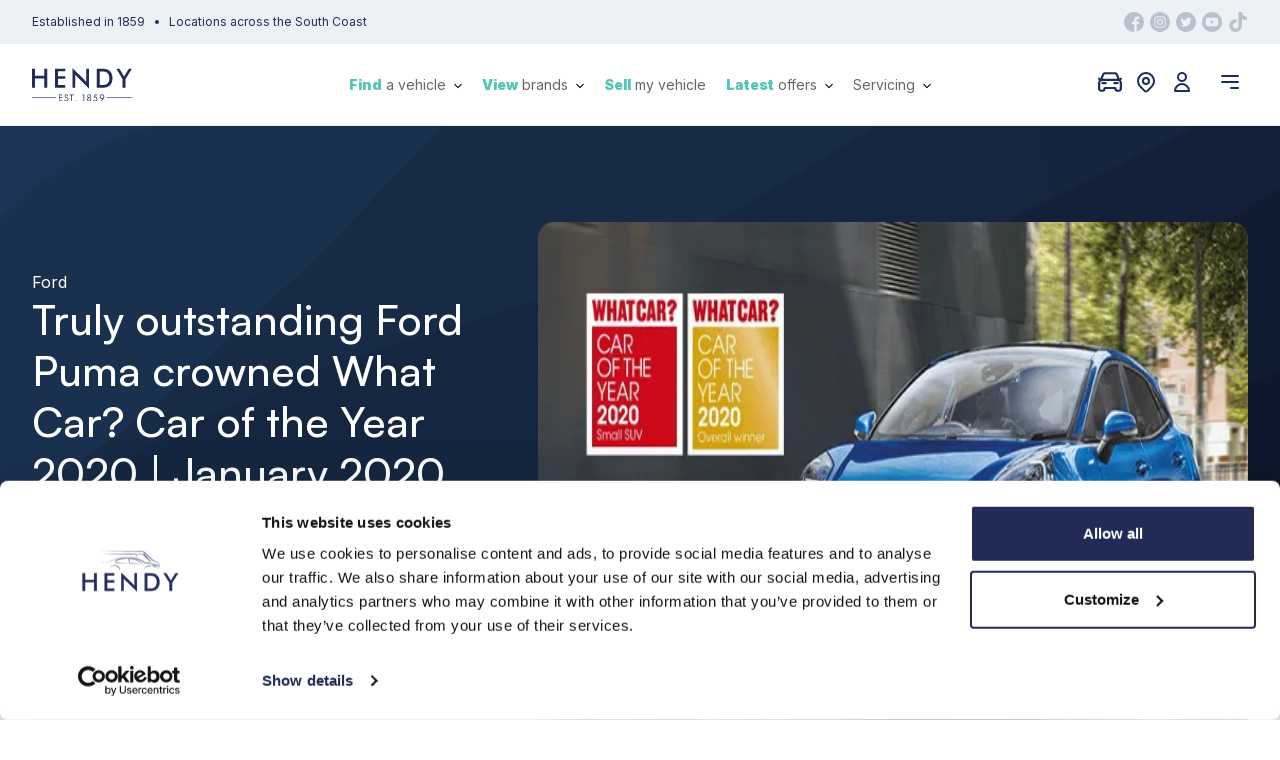

--- FILE ---
content_type: text/html; charset=UTF-8
request_url: https://www.hendy.co.uk/news/truly-outstanding-ford-puma-crowned-what-car-car-of-the-year-2020-january-2020/
body_size: 35805
content:

<!doctype html>
<html lang="en">
<head>
            <title>Truly outstanding Ford Puma crowned What Car? Car of the Year 2020 | January 2020 | Latest News | Hendy Ford</title>
        <meta charset="UTF-8"/>
    <meta name="viewport" content="width=device-width, initial-scale=1.0"/>
    <meta name="msvalidate.01" content="E31033F6AF60522C19C6D51966CC7F2F" />
            <meta name="description" content="Truly outstanding Ford Puma crowned What Car? Car of the Year 2020 | January 2020,"/>
        <meta name="csrf-token" content="zQmc39xhBSpH4hlukUqYIJ1BQB9pGiBx6qh4ZxPP">
            <meta name="google-site-verification" content="T8V31k5_3XBBANCuD_L7Ksf34cjRG5zxcet5eah8aAI" />
                    <link rel="shortcut icon" type="image/x-icon" href="https://media.hendy.co.uk/media/favicons/favicon.ico">
    
    <link rel="canonical" href="https://www.hendy.co.uk/news/truly-outstanding-ford-puma-crowned-what-car-car-of-the-year-2020-january-2020/"/>

    <link rel="preload" href="https://media.hendy.co.uk/themes/hendy_1/dist/assets/fonts/satoshi/Satoshi-Variable.woff2" as="font" type="font/woff2" crossorigin>
    <link rel="preload" href="https://media.hendy.co.uk/themes/hendy_1/dist/assets/fonts/satoshi/Satoshi-Variable.woff" as="font" type="font/woff" crossorigin>
    <link rel="preload" href="https://media.hendy.co.uk/themes/hendy_1/dist/assets/fonts/satoshi/Satoshi-Variable.ttf" as="font" type="font/ttf" crossorigin>
    <link rel="preconnect" href="https://fonts.googleapis.com">
    <link rel="preconnect" href="https://fonts.gstatic.com" crossorigin>
  	<link rel="preconnect" href="https://connect.facebook.net" crossorigin />
	<link rel="preconnect" href="https://cdn.impel.io" crossorigin />
	<link rel="preconnect" href="https://accdn.lpsnmedia.net" crossorigin />
	<link rel="preconnect" href="https://cdn.spincar.com" crossorigin />
	<link rel="preconnect" href="https://d3ddc3htqi3hts.cloudfront.net" crossorigin />
	<link rel="preconnect" href="https://dev.visualwebsiteoptimizer.com" crossorigin />
	<link rel="preconnect" href="https://lo.v.liveperson.net" crossorigin />
	<link rel="preconnect" href="https://lpcdn.lpsnmedia.net" crossorigin />
	<link rel="preconnect" href="https://lptag.liverperson.net" crossorigin />
	<link rel="preconnect" href="https://script.infinity-tracking.com" crossorigin />
	<link rel="preconnect" href="https://sslwidget.criteo.com" crossorigin />
	<link rel="preconnect" href="https://static.criteo.com" crossorigin />
    
        <link rel="preload" href="https://fonts.googleapis.com/css2?family=Inter:wght@400;500;900&display=swap" as="style" onload="this.onload=null;this.rel='stylesheet'">
    <noscript>
        <link href="https://fonts.googleapis.com/css2?family=Inter:wght@400;500;900&display=swap" rel="stylesheet">
    </noscript>
    <link href="https://media.hendy.co.uk/themes/hendy_1/dist/assets/style.css?id=11f941db1ba1cadca92ca3635d96508d" rel="preload" as="style" onload="this.rel='stylesheet'">
    <noscript><link rel="stylesheet" href="https://media.hendy.co.uk/themes/hendy_1/dist/assets/style.css?id=11f941db1ba1cadca92ca3635d96508d"></noscript>
    
            <script>window.Composer = false</script>

    <script defer src="https://media.hendy.co.uk/themes/hendy_1/dist/assets/ie.js?id=a2d32db4280865d94fe74f8aefb66f9a"></script>
    <script defer src="https://media.hendy.co.uk/themes/hendy_1/dist/assets/cookie.js?id=d32664d0eece320a4799120bef3939c8"></script>
    <script defer src="https://media.hendy.co.uk/themes/hendy_1/dist/assets/toasts.js?id=e083afba3ecfb079f3d38c510229fa80"></script>
    <script defer src="https://media.hendy.co.uk/themes/hendy_1/dist/assets/app.js?id=f50c12992c6b210ee25cc0322767ec46"></script>
    <script defer src="https://media.hendy.co.uk/themes/hendy_1/dist/assets/swipetospin.js"></script>
    <!--  -->
    <script async defer src="https://www.google.com/recaptcha/api.js?render=6Le_czUqAAAAAD0OYfe0zdlhbLdrX5xQq3NZ5ARQ"></script>

    <style>
                :root {
            --color-brand: #56c4b7;
            --color-brand-invert: #1e2e5c;
            --color-brand-opacity: #56c4b712;
        }
        
    </style>

    <style >[wire\:loading], [wire\:loading\.delay], [wire\:loading\.inline-block], [wire\:loading\.inline], [wire\:loading\.block], [wire\:loading\.flex], [wire\:loading\.table], [wire\:loading\.grid], [wire\:loading\.inline-flex] {display: none;}[wire\:loading\.delay\.shortest], [wire\:loading\.delay\.shorter], [wire\:loading\.delay\.short], [wire\:loading\.delay\.long], [wire\:loading\.delay\.longer], [wire\:loading\.delay\.longest] {display:none;}[wire\:offline] {display: none;}[wire\:dirty]:not(textarea):not(input):not(select) {display: none;}input:-webkit-autofill, select:-webkit-autofill, textarea:-webkit-autofill {animation-duration: 50000s;animation-name: livewireautofill;}@keyframes livewireautofill { from {} }</style>

    <!--  -->

            <script>
            (function(w,d,u,t,o,c){w['dmtrackingobjectname']=o;c=d.createElement(t);c.async=1;c.src=u;t=d.getElementsByTagName
            (t)[0];t.parentNode.insertBefore(c,t);w[o]=w[o]||function(){(w[o].q=w[o].q||[]).push(arguments);};
            })(window, document, '//static.trackedweb.net/js/_dmptv4.js', 'script', 'dmPt');
            window.dmPt('create', 'DM-1442344028-01', 'hendy-group.com,hendycarstore.co.uk');
            window.dmPt('track');
        </script>

        <script>
            // Function to get the value of a cookie by its name
            function getCookieValue(cookieName) {
                const cookies = document.cookie.split(';');
                for (let i = 0; i < cookies.length; i++) {
                    const cookie = cookies[i].trim();
                    // Check if the cookie starts with the desired name
                    if (cookie.startsWith(cookieName + '=')) {
                        // Get the cookie value by splitting at the '=' sign
                        const cookieValue = cookie.split('=')[1];
                        // Return the decoded cookie value
                        return decodeURIComponent(cookieValue);
                    }
                }
                // If the cookie is not found, return null or an appropriate default value
                return null;
            }

            const storageValue = getCookieValue('storage') ?? 'denied';

            window.dataLayer = window.dataLayer || [];
            function gtag() { window.dataLayer.push(arguments); }
            gtag('consent', 'default', {
                ad_storage:  storageValue,
                analytics_storage: storageValue
            });
        </script>

    <!-- Start LinkedIn Insights Tag Code -->
        <script type="text/javascript">
            _linkedin_partner_id = "2890849";
            window._linkedin_data_partner_ids = window._linkedin_data_partner_ids || [];
            window._linkedin_data_partner_ids.push(_linkedin_partner_id);
        </script>

        <script type="text/javascript">
            (function(l) {
            if (!l){window.lintrk = function(a,b){window.lintrk.q.push([a,b])};
            window.lintrk.q=[]}
            var s = document.getElementsByTagName("script")[0];
            var b = document.createElement("script");
            b.type = "text/javascript";b.async = true;
            b.src = "https://snap.licdn.com/li.lms-analytics/insight.min.js";
            s.parentNode.insertBefore(b, s);})(window.lintrk);
        </script>
        <noscript>
            <img height="1" width="1" style="display:none;" alt="" src="https://px.ads.linkedin.com/collect/?pid=2890849&fmt=gif" />
        </noscript>

        
        
            
            <!-- Facebook Pixel Code for Hendy -->
            <script>
                !function(f,b,e,v,n,t,s)
                {if(f.fbq)return;n=f.fbq=function(){n.callMethod?
                n.callMethod.apply(n,arguments):n.queue.push(arguments)};
                if(!f._fbq)f._fbq=n;n.push=n;n.loaded=!0;n.version='2.0';
                n.queue=[];t=b.createElement(e);t.defer=!0;
                t.src=v;s=b.getElementsByTagName(e)[0];
                s.parentNode.insertBefore(t,s)}(window,document,'script',
                'https://connect.facebook.net/en_US/fbevents.js');
                fbq('init', '242976276216906'); 
                fbq('track', 'PageView');
                </script>
                <noscript>
                <img height="1" width="1" 
                src="https://www.facebook.com/tr?id=242976276216906&ev=PageView
                &noscript=1"/>
                </noscript>
            <!-- End Facebook Pixel Code for Hendy -->

                <!-- Infinity -->
                <script>
                (function(i,n,f,t,y,x,z) {
                    y=i._its=function(){return y.queue.push(arguments)};y.version='2.0';y.queue=[];z=n.createElement(f);z.defer=!0;z.src=t;x=n.getElementsByTagName(f)[0];x.parentNode.insertBefore(z,x)})(window, document,'script','https://script.infinity-tracking.com/infinitytrack.js?i=7091');
                window._its('init', '7091');
                window._its('track');
            </script>

            <script>(function(w,d,s,l,i){w[l]=w[l]||[];w[l].push({'gtm.start':
            new Date().getTime(),event:'gtm.js'});var f=d.getElementsByTagName(s)[0],
            j=d.createElement(s),dl=l!='dataLayer'?'&l='+l:'';j.async=true;j.src=
            'https://www.googletagmanager.com/gtm.js?id='+i+dl;f.parentNode.insertBefore(j,f);
            })(window,document,'script','dataLayer','GTM-MFBJX8N');</script>

        
    
    
    
    
    
</head>
<body id="body" class="bg-white">
            <noscript><iframe src="https://www.googletagmanager.com/ns.html?id=GTM-MFBJX8N" height="0" width="0" style="display:none;visibility:hidden"></iframe></noscript>
    

    <div class="hidden sm:block py-3 bg-legacy-blue-100">
         <div class="container grid grid-cols-1 gap-5 sm:grid-cols-2 lg:grid-cols-2 items-center text-sm text-legacy-blue">
                                        <nav class="hidden lg:flex items-center justify-start space-x-2.5">
                                    <div class="flex items-center">
                        <span>Established in 1859</span>
                                                    <span class="inline-flex w-1 h-1 rounded-full bg-legacy-blue ml-2.5"></span>
                                            </div>
                                    <div class="flex items-center">
                        <span>Locations across the South Coast</span>
                                            </div>
                            </nav>
                            <div class="flex justify-center sm:justify-end space-x-1.5">
                                    <a href="https://www.facebook.com/HendyGroup" target="_blank" title="Like us on Facebook" rel="noreferrer"
                       class="text-legacy-blue text-opacity-25 hover:text-opacity-100 transition all ease-in-out">
                        <svg width="20" height="20">
                            <use fill="currentColor" xlink:href="#svg-social-facebook" />                        </svg>
                    </a>
                                                    <a href="https://www.instagram.com/hendygroup" target="_blank" title="Follow us on Instagram" rel="noreferrer"
                       class="text-legacy-blue text-opacity-25 hover:text-opacity-100 transition all ease-in-out">
                        <svg width="20" height="20">
                            <use fill="currentColor" xlink:href="#svg-social-instagram" />                        </svg>
                    </a>
                                                    <a href="https://x.com/hendygroup" target="_blank" title="Follow us on Twitter" rel="noreferrer"
                       class="text-legacy-blue text-opacity-25 hover:text-opacity-100 transition all ease-in-out">
                        <svg width="20" height="20">
                            <use fill="currentColor" xlink:href="#svg-social-twitter" />                        </svg>
                    </a>
                                                                    <a href="https://www.youtube.com/user/TheHendyGroup/featured" target="_blank" title="Subscribe to us on YouTube" rel="noreferrer"
                       class="text-legacy-blue text-opacity-25 hover:text-opacity-100 transition all ease-in-out">
                        <svg width="20" height="20">
                            <use fill="currentColor" xlink:href="#svg-social-youtube" />                        </svg>
                    </a>
                                                    <a href="https://www.tiktok.com/@hendygroupofficial" target="_blank" title="Follow us on TikTok" rel="noreferrer"
                       class="text-legacy-blue text-opacity-25 hover:text-opacity-100 transition all ease-in-out">
                        <svg width="20" height="20">
                            <use fill="currentColor" xlink:href="#svg-social-tiktok" />                        </svg>
                    </a>
                            </div>
            </div>
</div>





<header class="sticky top-0 z-modal bg-white border-b border-legacy-blue-100">
    <div class="relative flex items-center sm:grid sm:grid-cols-2 gap-3 sm:gap-5 lg:grid-cols-8 container">
                <div class="flex items-stretch space-x-5 lg:col-span-2">
                            <a href="/" title="Hendy"
                    class="inline-flex text-legacy-blue py-6">
                                                                    <picture>
<img src="https://media.hendy.co.uk/media/logo2024.svg?v=1767702765" class="hidden md:block  max-w-full" width="100" height="60" alt="Hendy Group Logo - Established in 1859" data-media="render" />
</picture>                        <picture>
<img src="https://media.hendy.co.uk/media/logo2024.svg?v=1767702765" class="block md:hidden max-w-full" width="100" height="60" alt="Hendy Group Logo - Established in 1859" data-media="render" />
</picture>                                    </a>
            
                                                                </div>
        
                                                                                    <div class="hidden lg:flex lg:col-span-4 items-center justify-center">
                    <div class="flex space-x-5"
                         x-data="{ open: false, brandsOpen: false, mode: 'Vehicles' }"
                    >
                                                                                                                    <a href="#"
                                   class="relative text-black text-opacity-60"
                                   x-on:click.prevent="open = !open"
                                >
                                                                            <span class="text-brand font-bold text-opacity-100">Find</span> a vehicle
                                                                        <svg width="0.5rem" height="0.5rem" class="inline-flex ml-1">
                                        <use stroke="currentColor" xlink:href="#svg-chevron-down" />                                    </svg>
                                </a>
                                <div x-show="open"
                                     x-cloak
                                     x-transition:enter="transition ease-out duration-200"
                                     x-transition:enter-start="opacity-0"
                                     x-transition:enter-end="opacity-100"
                                     x-transition:leave="transition ease-in duration-150"
                                     x-transition:leave-start="opacity-100"
                                     x-transition:leave-end="opacity-0"
                                     class="absolute top-full inset-x-0 text-sm text-legacy-blue"
                                     x-ref="panel"
                                     @click.away="open = false; mode = 'Vehicles'"
                                >
                                    <div class="relative">
                                        <div class="max-w-screen-2xl mx-auto bg-white border border-legacy-blue-100 -mt-1 rounded-2xl shadow-xl">
                                            <div class="flex justify-between items-center p-8 space-x-8">
                                                <nav class="flex-grow border-b border-legacy-blue-100">
                                                                                                                                                                        <a href="#"
                                                               class="inline-flex font-satoshi text-base font-medium text-legacy-blue py-1.5 px-5 transition duration-150 ease-in-out"
                                                               x-bind:class="{'text-opacity-25 hover:text-opacity-100': mode !== 'Vehicles', 'border-b-3 border-digital-teal': mode === 'Vehicles'}"
                                                               x-on:click.prevent="mode = 'Vehicles'"
                                                            >
                                                                Vehicles
                                                            </a>
                                                                                                                                                                                                                                <a href="#"
                                                               class="inline-flex font-satoshi text-base font-medium text-legacy-blue py-1.5 px-5 transition duration-150 ease-in-out"
                                                               x-bind:class="{'text-opacity-25 hover:text-opacity-100': mode !== 'Electric &amp; Hybrid', 'border-b-3 border-digital-teal': mode === 'Electric &amp; Hybrid'}"
                                                               x-on:click.prevent="mode = 'Electric &amp; Hybrid'"
                                                            >
                                                                Electric &amp; Hybrid
                                                            </a>
                                                                                                                                                                                                                                <a href="/motability/"
                                                               target="_self"
                                                               class="inline-flex font-satoshi text-base font-medium text-legacy-blue py-1.5 px-5 text-opacity-25 hover:text-opacity-100 transition duration-150 ease-in-ou"
                                                            >
                                                                Motability Scheme
                                                            </a>
                                                                                                                                                            </nav>

                                                <div>
                                                    
<a
	class="button button-grey ease large  "
    :class="{ 'opacity-50': false }"
    
	href=/find-a-vehicle/
>
    	Continue browsing
    </a>

                                                </div>
                                            </div>
                                                                                                                                                <div class="grid grid-cols-3 gap-y-10 gap-x-6 pb-8 px-8"
                                                         x-show="mode === 'Vehicles'"
                                                    >
                                                        <div class="col-start-3">
                                                                                                                            <a href="/offers/"
                                                                   class="block relative text-base sm:text-sm">
                                                                    <div class="aspect-w-16 aspect-h-6 rounded-2xl bg-legacy-blue-100 overflow-hidden">
                                                                        <picture>
<source srcset="https://media.hendy.co.uk/media/Generic for all brands/_young-woman-driver-with-a-dog-sitting-in-car-look-2021-08-27-16-33-54-utc_(1)/responsive.large.young-woman-driver-with-a-dog-sitting-in-car-look-2021-08-27-16-33-54-utc_(1).jpg.webp" media="(max-width: 1024px)">
<source srcset="https://media.hendy.co.uk/media/Generic for all brands/_young-woman-driver-with-a-dog-sitting-in-car-look-2021-08-27-16-33-54-utc_(1)/responsive.large.young-woman-driver-with-a-dog-sitting-in-car-look-2021-08-27-16-33-54-utc_(1).jpg" media="(max-width: 1024px)">
<source srcset="https://media.hendy.co.uk/media/Generic for all brands/_young-woman-driver-with-a-dog-sitting-in-car-look-2021-08-27-16-33-54-utc_(1)/responsive.small.young-woman-driver-with-a-dog-sitting-in-car-look-2021-08-27-16-33-54-utc_(1).jpg.webp" media="(max-width: 320px)">
<source srcset="https://media.hendy.co.uk/media/Generic for all brands/_young-woman-driver-with-a-dog-sitting-in-car-look-2021-08-27-16-33-54-utc_(1)/responsive.small.young-woman-driver-with-a-dog-sitting-in-car-look-2021-08-27-16-33-54-utc_(1).jpg" media="(max-width: 320px)">
<source srcset="https://media.hendy.co.uk/media/Generic for all brands/_young-woman-driver-with-a-dog-sitting-in-car-look-2021-08-27-16-33-54-utc_(1)/responsive.medium.young-woman-driver-with-a-dog-sitting-in-car-look-2021-08-27-16-33-54-utc_(1).jpg.webp" media="(max-width: 640px)">
<source srcset="https://media.hendy.co.uk/media/Generic for all brands/_young-woman-driver-with-a-dog-sitting-in-car-look-2021-08-27-16-33-54-utc_(1)/responsive.medium.young-woman-driver-with-a-dog-sitting-in-car-look-2021-08-27-16-33-54-utc_(1).jpg" media="(max-width: 640px)">
<source srcset="https://media.hendy.co.uk/media/Generic for all brands/_young-woman-driver-with-a-dog-sitting-in-car-look-2021-08-27-16-33-54-utc_(1)/responsive.xlarge.young-woman-driver-with-a-dog-sitting-in-car-look-2021-08-27-16-33-54-utc_(1).jpg.webp" media="(max-width: 1280px)">
<source srcset="https://media.hendy.co.uk/media/Generic for all brands/_young-woman-driver-with-a-dog-sitting-in-car-look-2021-08-27-16-33-54-utc_(1)/responsive.xlarge.young-woman-driver-with-a-dog-sitting-in-car-look-2021-08-27-16-33-54-utc_(1).jpg" media="(max-width: 1280px)">
<source srcset="https://media.hendy.co.uk/media/Generic for all brands/_young-woman-driver-with-a-dog-sitting-in-car-look-2021-08-27-16-33-54-utc_(1)/responsive.xxlarge.young-woman-driver-with-a-dog-sitting-in-car-look-2021-08-27-16-33-54-utc_(1).jpg.webp" media="(max-width: 1536px)">
<source srcset="https://media.hendy.co.uk/media/Generic for all brands/_young-woman-driver-with-a-dog-sitting-in-car-look-2021-08-27-16-33-54-utc_(1)/responsive.xxlarge.young-woman-driver-with-a-dog-sitting-in-car-look-2021-08-27-16-33-54-utc_(1).jpg" media="(max-width: 1536px)">
<img data-src="https://media.hendy.co.uk/media/Generic for all brands/young-woman-driver-with-a-dog-sitting-in-car-look-2021-08-27-16-33-54-utc_(1).jpg.webp" class="object-center object-cover lazyload" alt="Offers and promotions" data-media="render" loading="lazy" />
</picture>                                                                    </div>
                                                                    <div class="absolute h-1/2 bottom-0 left-0 right-0 bg-gradient-to-t from-black to-transparent rounded-2xl flex justify-end items-end text-white pb-3 pr-5">
                                                                        <div class="flex items-center space-x-3">
                                                                            <h3 class="font-inter font-medium text-lg">Offers and promotions</h3>

                                                                            <svg width="20" height="20">
                                                                                <use stroke="currentColor" xlink:href="#svg-chevron-right" />                                                                            </svg>
                                                                        </div>
                                                                    </div>
                                                                </a>
                                                                                                                    </div>
                                                        <div class="row-start-1 col-span-2 grid grid-cols-3 gap-y-10 gap-x-8 text-base">
                                                                                                                                                                                                <div>
                                                                        <p id="cars-for-sale-heading"
                                                                           class="font-satoshi text-legacy-blue font-medium text-lg">
                                                                            Cars for sale
                                                                        </p>
                                                                                                                                                    <ul role="list"
                                                                                aria-labelledby="cars-for-sale-heading"
                                                                                class="mt-6 space-y-6 sm:mt-4 sm:space-y-4">
                                                                                                                                                                    <li class="flex">
                                                                                        <a href="/find-a-vehicle/?sortBy=PriceAscending&amp;listType=grid&amp;filters[States][0]=New"
                                                                                           target="_self"
                                                                                           class="text-black text-opacity-50 hover:text-opacity-100">
                                                                                            New cars
                                                                                        </a>
                                                                                    </li>
                                                                                                                                                                    <li class="flex">
                                                                                        <a href="/used-cars/"
                                                                                           target="_self"
                                                                                           class="text-black text-opacity-50 hover:text-opacity-100">
                                                                                            Used cars
                                                                                        </a>
                                                                                    </li>
                                                                                                                                                            </ul>
                                                                                                                                            </div>
                                                                                                                                    <div>
                                                                        <p id="vans-and-trucks-for-sale-heading"
                                                                           class="font-satoshi text-legacy-blue font-medium text-lg">
                                                                            Vans and trucks for sale
                                                                        </p>
                                                                                                                                                    <ul role="list"
                                                                                aria-labelledby="vans-and-trucks-for-sale-heading"
                                                                                class="mt-6 space-y-6 sm:mt-4 sm:space-y-4">
                                                                                                                                                                    <li class="flex">
                                                                                        <a href="/find-a-vehicle/?filters[States][0]=New&amp;filters[VehicleType][0]=Lcv"
                                                                                           target="_self"
                                                                                           class="text-black text-opacity-50 hover:text-opacity-100">
                                                                                            New vans
                                                                                        </a>
                                                                                    </li>
                                                                                                                                                                    <li class="flex">
                                                                                        <a href="/iveco/"
                                                                                           target="_self"
                                                                                           class="text-black text-opacity-50 hover:text-opacity-100">
                                                                                            New trucks
                                                                                        </a>
                                                                                    </li>
                                                                                                                                                                    <li class="flex">
                                                                                        <a href="/used-vans/"
                                                                                           target="_self"
                                                                                           class="text-black text-opacity-50 hover:text-opacity-100">
                                                                                            Used vans
                                                                                        </a>
                                                                                    </li>
                                                                                                                                                            </ul>
                                                                                                                                            </div>
                                                                                                                                                                                    </div>
                                                    </div>
                                                                                                                                                                                                <div class="grid grid-cols-3 gap-y-10 gap-x-6 pb-8 px-8"
                                                         x-show="mode === 'Electric &amp; Hybrid'"
                                                    >
                                                        <div class="col-start-3">
                                                                                                                            <a href="/offers/"
                                                                   class="block relative text-base sm:text-sm">
                                                                    <div class="aspect-w-16 aspect-h-6 rounded-2xl bg-legacy-blue-100 overflow-hidden">
                                                                        <picture>
<source srcset="https://media.hendy.co.uk/media/Generic for all brands/_young-woman-driver-with-a-dog-sitting-in-car-look-2021-08-27-16-33-54-utc_(1)/responsive.large.young-woman-driver-with-a-dog-sitting-in-car-look-2021-08-27-16-33-54-utc_(1).jpg.webp" media="(max-width: 1024px)">
<source srcset="https://media.hendy.co.uk/media/Generic for all brands/_young-woman-driver-with-a-dog-sitting-in-car-look-2021-08-27-16-33-54-utc_(1)/responsive.large.young-woman-driver-with-a-dog-sitting-in-car-look-2021-08-27-16-33-54-utc_(1).jpg" media="(max-width: 1024px)">
<source srcset="https://media.hendy.co.uk/media/Generic for all brands/_young-woman-driver-with-a-dog-sitting-in-car-look-2021-08-27-16-33-54-utc_(1)/responsive.small.young-woman-driver-with-a-dog-sitting-in-car-look-2021-08-27-16-33-54-utc_(1).jpg.webp" media="(max-width: 320px)">
<source srcset="https://media.hendy.co.uk/media/Generic for all brands/_young-woman-driver-with-a-dog-sitting-in-car-look-2021-08-27-16-33-54-utc_(1)/responsive.small.young-woman-driver-with-a-dog-sitting-in-car-look-2021-08-27-16-33-54-utc_(1).jpg" media="(max-width: 320px)">
<source srcset="https://media.hendy.co.uk/media/Generic for all brands/_young-woman-driver-with-a-dog-sitting-in-car-look-2021-08-27-16-33-54-utc_(1)/responsive.medium.young-woman-driver-with-a-dog-sitting-in-car-look-2021-08-27-16-33-54-utc_(1).jpg.webp" media="(max-width: 640px)">
<source srcset="https://media.hendy.co.uk/media/Generic for all brands/_young-woman-driver-with-a-dog-sitting-in-car-look-2021-08-27-16-33-54-utc_(1)/responsive.medium.young-woman-driver-with-a-dog-sitting-in-car-look-2021-08-27-16-33-54-utc_(1).jpg" media="(max-width: 640px)">
<source srcset="https://media.hendy.co.uk/media/Generic for all brands/_young-woman-driver-with-a-dog-sitting-in-car-look-2021-08-27-16-33-54-utc_(1)/responsive.xlarge.young-woman-driver-with-a-dog-sitting-in-car-look-2021-08-27-16-33-54-utc_(1).jpg.webp" media="(max-width: 1280px)">
<source srcset="https://media.hendy.co.uk/media/Generic for all brands/_young-woman-driver-with-a-dog-sitting-in-car-look-2021-08-27-16-33-54-utc_(1)/responsive.xlarge.young-woman-driver-with-a-dog-sitting-in-car-look-2021-08-27-16-33-54-utc_(1).jpg" media="(max-width: 1280px)">
<source srcset="https://media.hendy.co.uk/media/Generic for all brands/_young-woman-driver-with-a-dog-sitting-in-car-look-2021-08-27-16-33-54-utc_(1)/responsive.xxlarge.young-woman-driver-with-a-dog-sitting-in-car-look-2021-08-27-16-33-54-utc_(1).jpg.webp" media="(max-width: 1536px)">
<source srcset="https://media.hendy.co.uk/media/Generic for all brands/_young-woman-driver-with-a-dog-sitting-in-car-look-2021-08-27-16-33-54-utc_(1)/responsive.xxlarge.young-woman-driver-with-a-dog-sitting-in-car-look-2021-08-27-16-33-54-utc_(1).jpg" media="(max-width: 1536px)">
<img data-src="https://media.hendy.co.uk/media/Generic for all brands/young-woman-driver-with-a-dog-sitting-in-car-look-2021-08-27-16-33-54-utc_(1).jpg.webp" class="object-center object-cover lazyload" alt="Offers and promotions" data-media="render" loading="lazy" />
</picture>                                                                    </div>
                                                                    <div class="absolute h-1/2 bottom-0 left-0 right-0 bg-gradient-to-t from-black to-transparent rounded-2xl flex justify-end items-end text-white pb-3 pr-5">
                                                                        <div class="flex items-center space-x-3">
                                                                            <h3 class="font-inter font-medium text-lg">Offers and promotions</h3>

                                                                            <svg width="20" height="20">
                                                                                <use stroke="currentColor" xlink:href="#svg-chevron-right" />                                                                            </svg>
                                                                        </div>
                                                                    </div>
                                                                </a>
                                                                                                                    </div>
                                                        <div class="row-start-1 col-span-2 grid grid-cols-3 gap-y-10 gap-x-8 text-base">
                                                                                                                                                                                                <div>
                                                                        <p id="vehicles-for-sale-heading"
                                                                           class="font-satoshi text-legacy-blue font-medium text-lg">
                                                                            Vehicles for sale
                                                                        </p>
                                                                                                                                                    <ul role="list"
                                                                                aria-labelledby="vehicles-for-sale-heading"
                                                                                class="mt-6 space-y-6 sm:mt-4 sm:space-y-4">
                                                                                                                                                                    <li class="flex">
                                                                                        <a href="https://www.hendy.co.uk/electric-and-hybrid/new-cars/"
                                                                                           target="_self"
                                                                                           class="text-black text-opacity-50 hover:text-opacity-100">
                                                                                            New Cars
                                                                                        </a>
                                                                                    </li>
                                                                                                                                                                    <li class="flex">
                                                                                        <a href="https://www.hendy.co.uk/used-cars/?filters%5BFuel%5D%5B0%5D=Electric&amp;filters%5BFuel%5D%5B1%5D=Hybrid+Petrol%2FElectric+Plug-in"
                                                                                           target="_self"
                                                                                           class="text-black text-opacity-50 hover:text-opacity-100">
                                                                                            Used Cars
                                                                                        </a>
                                                                                    </li>
                                                                                                                                                                    <li class="flex">
                                                                                        <a href="/electric-and-hybrid/new-vans/"
                                                                                           target="_self"
                                                                                           class="text-black text-opacity-50 hover:text-opacity-100">
                                                                                            New Vans
                                                                                        </a>
                                                                                    </li>
                                                                                                                                                                    <li class="flex">
                                                                                        <a href="/used-vans/?filters[Fuel][0]=Electric&amp;filters[Fuel][1]=Hybrid+Petrol%2FElectric+Plug-in&amp;filters[Fuel][2]=Diesel+Mild+Hybrid"
                                                                                           target="_self"
                                                                                           class="text-black text-opacity-50 hover:text-opacity-100">
                                                                                            Used Vans
                                                                                        </a>
                                                                                    </li>
                                                                                                                                                            </ul>
                                                                                                                                            </div>
                                                                                                                                    <div>
                                                                        <p id="information-hub-heading"
                                                                           class="font-satoshi text-legacy-blue font-medium text-lg">
                                                                            Information Hub
                                                                        </p>
                                                                                                                                                    <ul role="list"
                                                                                aria-labelledby="information-hub-heading"
                                                                                class="mt-6 space-y-6 sm:mt-4 sm:space-y-4">
                                                                                                                                                                    <li class="flex">
                                                                                        <a href="/electric-and-hybrid/"
                                                                                           target="_self"
                                                                                           class="text-black text-opacity-50 hover:text-opacity-100">
                                                                                            Discover electric driving
                                                                                        </a>
                                                                                    </li>
                                                                                                                                                                    <li class="flex">
                                                                                        <a href="https://www.hendy.co.uk/electric-vehicles/what-are-electric-vehicles/"
                                                                                           target="_self"
                                                                                           class="text-black text-opacity-50 hover:text-opacity-100">
                                                                                            What are electric vehicles?
                                                                                        </a>
                                                                                    </li>
                                                                                                                                                                    <li class="flex">
                                                                                        <a href="https://www.hendy.co.uk/electric-vehicles/what-are-hybrid-vehicles/"
                                                                                           target="_self"
                                                                                           class="text-black text-opacity-50 hover:text-opacity-100">
                                                                                            What are hybrid vehicles?
                                                                                        </a>
                                                                                    </li>
                                                                                                                                                                    <li class="flex">
                                                                                        <a href="https://www.hendy.co.uk/electric-and-hybrid/electric-car-guides/"
                                                                                           target="_self"
                                                                                           class="text-black text-opacity-50 hover:text-opacity-100">
                                                                                            Electric/hybrid car guides
                                                                                        </a>
                                                                                    </li>
                                                                                                                                                                    <li class="flex">
                                                                                        <a href="https://www.hendy.co.uk/electric-and-hybrid/video-library/"
                                                                                           target="_self"
                                                                                           class="text-black text-opacity-50 hover:text-opacity-100">
                                                                                            Video library
                                                                                        </a>
                                                                                    </li>
                                                                                                                                                                    <li class="flex">
                                                                                        <a href="https://www.hendy.co.uk/electric-and-hybrid/glossary/"
                                                                                           target="_self"
                                                                                           class="text-black text-opacity-50 hover:text-opacity-100">
                                                                                            Glossary
                                                                                        </a>
                                                                                    </li>
                                                                                                                                                            </ul>
                                                                                                                                            </div>
                                                                                                                                                                                    </div>
                                                    </div>
                                                                                                                                                                                        
                                                                                            <div class="flex justify-center bg-legacy-blue-100 px-8 py-4 rounded-b-2xl space-x-5 items-center font-medium text-legacy-blue text-base">
                                                    <span>With so many vehicles available, finding your next car with Hendy is easy.</span>
                                                                                                            
<a
	class="button button-brand ease large  "
    :class="{ 'opacity-50': false }"
    
	href=/find-a-vehicle/
>
    	View all Hendy vehicles
    </a>

                                                                                                    </div>
                                                                                    </div>
                                    </div>
                                </div>
                                                                                                                                                <a href="#"
                                   class="relative text-black text-opacity-60"
                                   x-on:click.prevent="brandsOpen = !brandsOpen"
                                >
                                    <span class="text-brand font-bold text-opacity-100">View</span> brands
                                    <svg width="0.5rem" height="0.5rem" class="inline-flex ml-1">
                                        <use stroke="currentColor" xlink:href="#svg-chevron-down" />                                    </svg>
                                </a>
                                <div x-show="brandsOpen"
                                     x-cloak
                                     x-transition:enter="transition ease-out duration-200"
                                     x-transition:enter-start="opacity-0"
                                     x-transition:enter-end="opacity-100"
                                     x-transition:leave="transition ease-in duration-150"
                                     x-transition:leave-start="opacity-100"
                                     x-transition:leave-end="opacity-0"
                                     class="absolute top-full inset-x-0 text-sm text-legacy-blue"
                                     x-ref="brandsPanel"
                                     @click.away="brandsOpen = false;"
                                >
                                    <div class="relative">
                                        <div class="max-w-screen-2xl mx-auto bg-white border border-legacy-blue-100 -mt-1 rounded-2xl shadow-xl">
                                                                                                                                                <div class="grid grid-cols-2 lg:grid-cols-5 xl:grid-cols-7 gap-3 items-stretch justify-center py-8 px-8">
                                                                                                                                                                                                                                            <a href="https://www.hendy.co.uk/abarth/"
                                                                   title="Abarth" class="brand ease">
                                                                    <span class="brand-wrapper">
                                                                        <picture>
<img data-src="https://media.hendy.co.uk/media/logos/D.1299_Hendy_Abarth_Website_Assets_Logos.svg" class="brand-logo abarth lazyload" width="100" height="60" alt="Abarth" data-media="render" loading="lazy" />
</picture>                                                                    </span>
                                                                </a>
                                                                                                                            <a href="/byd/"
                                                                   title="BYD" class="brand ease">
                                                                    <span class="brand-wrapper">
                                                                        <picture>
<img data-src="https://media.hendy.co.uk/media/logos/BYD_Grey_RGB.svg" class="brand-logo byd lazyload" width="100" height="60" alt="BYD" data-media="render" loading="lazy" />
</picture>                                                                    </span>
                                                                </a>
                                                                                                                            <a href="/citroen/"
                                                                   title="Citroen" class="brand ease">
                                                                    <span class="brand-wrapper">
                                                                        <picture>
<img data-src="https://media.hendy.co.uk/media/logos/Citroen_Brand_Block_RVB.svg" class="brand-logo citroen lazyload" width="100" height="60" alt="Citroen" data-media="render" loading="lazy" />
</picture>                                                                    </span>
                                                                </a>
                                                                                                                            <a href="https://www.hendy.co.uk/fiat/"
                                                                   title="Fiat" class="brand ease">
                                                                    <span class="brand-wrapper">
                                                                        <picture>
<img data-src="https://media.hendy.co.uk/media/logos/Fiat_Type_logo_-_SVG_file.svg" class="brand-logo fiat lazyload" width="100" height="60" alt="Fiat" data-media="render" loading="lazy" />
</picture>                                                                    </span>
                                                                </a>
                                                                                                                            <a href="/ford/"
                                                                   title="Ford" class="brand ease">
                                                                    <span class="brand-wrapper">
                                                                        <picture>
<img data-src="https://media.hendy.co.uk/media/logos/ford.svg" class="brand-logo ford lazyload" width="100" height="60" alt="Ford" data-media="render" loading="lazy" />
</picture>                                                                    </span>
                                                                </a>
                                                                                                                            <a href="/transit-centre/"
                                                                   title="Transit Centre" class="brand ease">
                                                                    <span class="brand-wrapper">
                                                                        <picture>
<img data-src="https://media.hendy.co.uk/media/logos/Ford_Pro_Blue_Screen_RGB_v3_(1).svg" class="brand-logo transit-centre lazyload" width="100" height="60" alt="Transit Centre" data-media="render" loading="lazy" />
</picture>                                                                    </span>
                                                                </a>
                                                                                                                            <a href="/geely/"
                                                                   title="Geely" class="brand ease">
                                                                    <span class="brand-wrapper">
                                                                        <picture>
<img data-src="https://media.hendy.co.uk/media/logos/Geely_logo_Black.svg" class="brand-logo geely lazyload" width="100" height="60" alt="Geely" data-media="render" loading="lazy" />
</picture>                                                                    </span>
                                                                </a>
                                                                                                                            <a href="/honda/"
                                                                   title="Honda" class="brand ease">
                                                                    <span class="brand-wrapper">
                                                                        <picture>
<img data-src="https://media.hendy.co.uk/media/logos/honda.svg" class="brand-logo honda lazyload" width="100" height="60" alt="Honda" data-media="render" loading="lazy" />
</picture>                                                                    </span>
                                                                </a>
                                                                                                                            <a href="/hyundai/"
                                                                   title="Hyundai" class="brand ease">
                                                                    <span class="brand-wrapper">
                                                                        <picture>
<img data-src="https://media.hendy.co.uk/media/logos/hyundai.svg" class="brand-logo hyundai lazyload" width="100" height="60" alt="Hyundai" data-media="render" loading="lazy" />
</picture>                                                                    </span>
                                                                </a>
                                                                                                                            <a href="/iveco/"
                                                                   title="Iveco" class="brand ease">
                                                                    <span class="brand-wrapper">
                                                                        <picture>
<img data-src="https://media.hendy.co.uk/media/logos/Iveco.svg" class="brand-logo iveco lazyload" width="100" height="60" alt="Iveco" data-media="render" loading="lazy" />
</picture>                                                                    </span>
                                                                </a>
                                                                                                                            <a href="/jaecoo/"
                                                                   title="JAECOO" class="brand ease">
                                                                    <span class="brand-wrapper">
                                                                        <picture>
<img data-src="https://media.hendy.co.uk/media/logos/JAECOO0715_1.svg" class="brand-logo jaecoo lazyload" width="100" height="60" alt="JAECOO" data-media="render" loading="lazy" />
</picture>                                                                    </span>
                                                                </a>
                                                                                                                            <a href="/jaguar/"
                                                                   title="Jaguar" class="brand ease">
                                                                    <span class="brand-wrapper">
                                                                        <picture>
<img data-src="https://media.hendy.co.uk/media/logos/jaguar.svg" class="brand-logo jaguar lazyload" width="100" height="60" alt="Jaguar" data-media="render" loading="lazy" />
</picture>                                                                    </span>
                                                                </a>
                                                                                                                            <a href="/kia/"
                                                                   title="Kia" class="brand ease">
                                                                    <span class="brand-wrapper">
                                                                        <picture>
<img data-src="https://media.hendy.co.uk/media/logos/kia.svg" class="brand-logo kia lazyload" width="100" height="60" alt="Kia" data-media="render" loading="lazy" />
</picture>                                                                    </span>
                                                                </a>
                                                                                                                            <a href="/kia-pbv/"
                                                                   title="Kia PBV" class="brand ease">
                                                                    <span class="brand-wrapper">
                                                                        <picture>
<img data-src="https://media.hendy.co.uk/media/logos/Kia_PBV_Logo_Verticle_Black_Recreation.svg" class="brand-logo kia-pbv lazyload" width="100" height="60" alt="Kia PBV" data-media="render" loading="lazy" />
</picture>                                                                    </span>
                                                                </a>
                                                                                                                            <a href="https://www.hendy.co.uk/land-rover/"
                                                                   title="Range Rover" class="brand ease">
                                                                    <span class="brand-wrapper">
                                                                        <picture>
<img data-src="https://media.hendy.co.uk/media/logos/D.4131_Hendy_HOB_Land_Rover_Logos_Range_Rover.svg" class="brand-logo https://www.hendy.co.uk/land-rover/ lazyload" width="100" height="60" alt="Range Rover" data-media="render" loading="lazy" />
</picture>                                                                    </span>
                                                                </a>
                                                                                                                            <a href="https://www.hendy.co.uk/land-rover/"
                                                                   title="Defender" class="brand ease">
                                                                    <span class="brand-wrapper">
                                                                        <picture>
<img data-src="https://media.hendy.co.uk/media/logos/D.4131_Hendy_HOB_Land_Rover_Logos_Defender.svg" class="brand-logo https://www.hendy.co.uk/land-rover/ lazyload" width="100" height="60" alt="Defender" data-media="render" loading="lazy" />
</picture>                                                                    </span>
                                                                </a>
                                                                                                                            <a href="https://www.hendy.co.uk/land-rover/"
                                                                   title="Discovery" class="brand ease">
                                                                    <span class="brand-wrapper">
                                                                        <picture>
<img data-src="https://media.hendy.co.uk/media/logos/D.4131_Hendy_HOB_Land_Rover_Logos_Discovery.svg" class="brand-logo https://www.hendy.co.uk/land-rover/ lazyload" width="100" height="60" alt="Discovery" data-media="render" loading="lazy" />
</picture>                                                                    </span>
                                                                </a>
                                                                                                                            <a href="/lotus/"
                                                                   title="Lotus" class="brand ease">
                                                                    <span class="brand-wrapper">
                                                                        <picture>
<img data-src="https://media.hendy.co.uk/media/logos/LOTUS_Roundel_Primary_RGB_Mono_White_Roundel.svg" class="brand-logo lotus lazyload" width="100" height="60" alt="Lotus" data-media="render" loading="lazy" />
</picture>                                                                    </span>
                                                                </a>
                                                                                                                            <a href="/mazda/"
                                                                   title="Mazda" class="brand ease">
                                                                    <span class="brand-wrapper">
                                                                        <picture>
<img data-src="https://media.hendy.co.uk/media/logos/MAZDA_Logo_Combined_Vertical_RGB_Black_v25_(1).svg" class="brand-logo mazda lazyload" width="100" height="60" alt="Mazda" data-media="render" loading="lazy" />
</picture>                                                                    </span>
                                                                </a>
                                                                                                                            <a href="/mg/"
                                                                   title="MG" class="brand ease">
                                                                    <span class="brand-wrapper">
                                                                        <picture>
<img data-src="https://media.hendy.co.uk/media/logos/MG_LOGO_ON_RED_Bottom_Crop_RGB-02.svg" class="brand-logo mg lazyload" width="100" height="60" alt="MG" data-media="render" loading="lazy" />
</picture>                                                                    </span>
                                                                </a>
                                                                                                                            <a href="/moke/"
                                                                   title="Moke" class="brand ease">
                                                                    <span class="brand-wrapper">
                                                                        <picture>
<img data-src="https://media.hendy.co.uk/media/logos/moke.svg" class="brand-logo moke lazyload" width="100" height="60" alt="Moke" data-media="render" loading="lazy" />
</picture>                                                                    </span>
                                                                </a>
                                                                                                                            <a href="/nissan/"
                                                                   title="Nissan" class="brand ease">
                                                                    <span class="brand-wrapper">
                                                                        <picture>
<img data-src="https://media.hendy.co.uk/media/logos/nissan.svg" class="brand-logo nissan lazyload" width="100" height="60" alt="Nissan" data-media="render" loading="lazy" />
</picture>                                                                    </span>
                                                                </a>
                                                                                                                            <a href="https://www.hendy.co.uk/nissan-vans/"
                                                                   title="Nissan Vans" class="brand ease">
                                                                    <span class="brand-wrapper">
                                                                        <picture>
<img data-src="https://media.hendy.co.uk/media/logos/D.2317_Hendy_New_Transit_Logos_2.svg" class="brand-logo nissan-vans lazyload" width="100" height="60" alt="Nissan Vans" data-media="render" loading="lazy" />
</picture>                                                                    </span>
                                                                </a>
                                                                                                                            <a href="/omoda/"
                                                                   title="OMODA" class="brand ease">
                                                                    <span class="brand-wrapper">
                                                                        <picture>
<img data-src="https://media.hendy.co.uk/media/logos/OMODA_logo_0630_1.svg" class="brand-logo omoda lazyload" width="100" height="60" alt="OMODA" data-media="render" loading="lazy" />
</picture>                                                                    </span>
                                                                </a>
                                                                                                                            <a href="/peugeot/"
                                                                   title="Peugeot" class="brand ease">
                                                                    <span class="brand-wrapper">
                                                                        <picture>
<img data-src="https://media.hendy.co.uk/media/logos/Peugeot_logo.svg" class="brand-logo /peugeot lazyload" width="100" height="60" alt="Peugeot" data-media="render" loading="lazy" />
</picture>                                                                    </span>
                                                                </a>
                                                                                                                            <a href="/renault/"
                                                                   title="Renault" class="brand ease">
                                                                    <span class="brand-wrapper">
                                                                        <picture>
<img data-src="https://media.hendy.co.uk/media/logos/renault.svg" class="brand-logo renault lazyload" width="100" height="60" alt="Renault" data-media="render" loading="lazy" />
</picture>                                                                    </span>
                                                                </a>
                                                                                                                            <a href="/dacia/"
                                                                   title="Dacia" class="brand ease">
                                                                    <span class="brand-wrapper">
                                                                        <picture>
<img data-src="https://media.hendy.co.uk/media/logos/Dacia_Logo_2021_(1).svg" class="brand-logo dacia lazyload" width="100" height="60" alt="Dacia" data-media="render" loading="lazy" />
</picture>                                                                    </span>
                                                                </a>
                                                                                                                            <a href="https://www.hendy.co.uk/alpine/"
                                                                   title="Alpine" class="brand ease">
                                                                    <span class="brand-wrapper">
                                                                        <picture>
<img data-src="https://media.hendy.co.uk/media/logos/D.2037_Hendy_New_Alpine_Logo" class="brand-logo alpine lazyload" width="100" height="60" alt="Alpine" data-media="render" loading="lazy" />
</picture>                                                                    </span>
                                                                </a>
                                                                                                                            <a href="/skoda/"
                                                                   title="Škoda" class="brand ease">
                                                                    <span class="brand-wrapper">
                                                                        <picture>
<img data-src="https://media.hendy.co.uk/media/logos/Skoda_Wordmark_RGB_Emerald_Green.svg" class="brand-logo skoda lazyload" width="100" height="60" alt="Škoda" data-media="render" loading="lazy" />
</picture>                                                                    </span>
                                                                </a>
                                                                                                                            <a href="/vauxhall/"
                                                                   title="Vauxhall" class="brand ease">
                                                                    <span class="brand-wrapper">
                                                                        <picture>
<img data-src="https://media.hendy.co.uk/media/logos/NEW_VX_LOGO_RED_RGB.svg" class="brand-logo vauxhall lazyload" width="100" height="60" alt="Vauxhall" data-media="render" loading="lazy" />
</picture>                                                                    </span>
                                                                </a>
                                                                                                                            <a href="/performance/"
                                                                   title="Performance" class="brand ease">
                                                                    <span class="brand-wrapper">
                                                                        <picture>
<img data-src="https://media.hendy.co.uk/media/logos/HP.svg" class="brand-logo performance lazyload" width="100" height="60" alt="Performance" data-media="render" loading="lazy" />
</picture>                                                                    </span>
                                                                </a>
                                                                                                                            <a href="https://hg-leasing.co.uk/"
                                                                   title="Leasing" class="brand ease">
                                                                    <span class="brand-wrapper">
                                                                        <picture>
<img data-src="https://media.hendy.co.uk/media/logos/Hendy_Leasing.svg" class="brand-logo leasing lazyload" width="100" height="60" alt="Leasing" data-media="render" loading="lazy" />
</picture>                                                                    </span>
                                                                </a>
                                                                                                                            <a href="https://hendypower.co.uk/"
                                                                   title="Power" class="brand ease">
                                                                    <span class="brand-wrapper">
                                                                        <picture>
<img data-src="https://media.hendy.co.uk/media/logos/power.svg" class="brand-logo power lazyload" width="100" height="60" alt="Power" data-media="render" loading="lazy" />
</picture>                                                                    </span>
                                                                </a>
                                                                                                                            <a href="/van-and-truck/"
                                                                   title="Van and Truck" class="brand ease">
                                                                    <span class="brand-wrapper">
                                                                        <picture>
<source srcset="https://media.hendy.co.uk/media/logos/_LARGE_Hendy_Van_and_Truck_Logo/responsive.large.LARGE_Hendy_Van_and_Truck_Logo.jpg.webp" media="(max-width: 1024px)">
<source srcset="https://media.hendy.co.uk/media/logos/_LARGE_Hendy_Van_and_Truck_Logo/responsive.large.LARGE_Hendy_Van_and_Truck_Logo.jpg" media="(max-width: 1024px)">
<source srcset="https://media.hendy.co.uk/media/logos/_LARGE_Hendy_Van_and_Truck_Logo/responsive.small.LARGE_Hendy_Van_and_Truck_Logo.jpg.webp" media="(max-width: 320px)">
<source srcset="https://media.hendy.co.uk/media/logos/_LARGE_Hendy_Van_and_Truck_Logo/responsive.small.LARGE_Hendy_Van_and_Truck_Logo.jpg" media="(max-width: 320px)">
<source srcset="https://media.hendy.co.uk/media/logos/_LARGE_Hendy_Van_and_Truck_Logo/responsive.medium.LARGE_Hendy_Van_and_Truck_Logo.jpg.webp" media="(max-width: 640px)">
<source srcset="https://media.hendy.co.uk/media/logos/_LARGE_Hendy_Van_and_Truck_Logo/responsive.medium.LARGE_Hendy_Van_and_Truck_Logo.jpg" media="(max-width: 640px)">
<source srcset="https://media.hendy.co.uk/media/logos/_LARGE_Hendy_Van_and_Truck_Logo/responsive.xlarge.LARGE_Hendy_Van_and_Truck_Logo.jpg.webp" media="(max-width: 1280px)">
<source srcset="https://media.hendy.co.uk/media/logos/_LARGE_Hendy_Van_and_Truck_Logo/responsive.xlarge.LARGE_Hendy_Van_and_Truck_Logo.jpg" media="(max-width: 1280px)">
<source srcset="https://media.hendy.co.uk/media/logos/_LARGE_Hendy_Van_and_Truck_Logo/responsive.xxlarge.LARGE_Hendy_Van_and_Truck_Logo.jpg.webp" media="(max-width: 1536px)">
<source srcset="https://media.hendy.co.uk/media/logos/_LARGE_Hendy_Van_and_Truck_Logo/responsive.xxlarge.LARGE_Hendy_Van_and_Truck_Logo.jpg" media="(max-width: 1536px)">
<img data-src="https://media.hendy.co.uk/media/logos/LARGE_Hendy_Van_and_Truck_Logo.jpg.webp" class="brand-logo /van-and-truck lazyload" width="100" height="60" alt="Van and Truck" data-media="render" loading="lazy" />
</picture>                                                                    </span>
                                                                </a>
                                                                                                                            <a href="https://www.hendyfoundation.org/"
                                                                   title="Foundation" class="brand ease">
                                                                    <span class="brand-wrapper">
                                                                        <picture>
<img data-src="https://media.hendy.co.uk/media/logos/Hendy_Foundation.svg" class="brand-logo foundation lazyload" width="100" height="60" alt="Foundation" data-media="render" loading="lazy" />
</picture>                                                                    </span>
                                                                </a>
                                                                                                                            <a href="/hendy-car-store/"
                                                                   title="Hendy Car Store" class="brand ease">
                                                                    <span class="brand-wrapper">
                                                                        <picture>
<img data-src="https://media.hendy.co.uk/media/logos/hendy-car-and-van-store-logo-vertical.svg" class="brand-logo /hendy-car-store/ lazyload" width="100" height="60" alt="Hendy Car Store" data-media="render" loading="lazy" />
</picture>                                                                    </span>
                                                                </a>
                                                                                                                            <a href="/motability/"
                                                                   title="Motability" class="brand ease">
                                                                    <span class="brand-wrapper">
                                                                        <picture>
<img data-src="https://media.hendy.co.uk/media/logos/MotabilitySchemeÔÇöRGBÔÇöBlue_(1).svg" class="brand-logo motability lazyload" width="100" height="60" alt="Motability" data-media="render" loading="lazy" />
</picture>                                                                    </span>
                                                                </a>
                                                                                                                                                                        </div>
                                                                                            
                                                                                            <div class="flex justify-center bg-legacy-blue-100 px-8 py-4 rounded-b-2xl space-x-5 items-center font-medium text-legacy-blue text-base">
                                                    <span>With so many vehicles available, finding your next car with Hendy is easy.</span>
                                                                                                            
<a
	class="button button-brand ease large  "
    :class="{ 'opacity-50': false }"
    
	href=/find-a-vehicle/
>
    	View all Hendy vehicles
    </a>

                                                                                                    </div>
                                                                                    </div>
                                    </div>
                                </div>
                                                                                                                                                                                    <a href="/value-my-car/" target="_self"
                                    class="text-black text-opacity-60">
                                                                                    <span class="text-brand font-bold text-opacity-100">Sell</span>
                                            my vehicle
                                                                            </a>
                                                                                                                                                                                                                <div class="flex space-x-5"
                                    x-data="{ open: false }"
                                >
                                    <a href="#"
                                    class="relative text-black text-opacity-60"
                                    x-on:click.prevent="open = !open"
                                    >
                                        <span class="text-brand font-bold text-opacity-100">Latest</span> offers
                                        <svg width="0.5rem" height="0.5rem" class="inline-flex ml-1">
                                            <use stroke="currentColor" xlink:href="#svg-chevron-down" />                                        </svg>
                                    </a>
                                    <div x-show="open"
    x-cloak
    x-transition:enter="transition ease-out duration-200"
    x-transition:enter-start="opacity-0"
    x-transition:enter-end="opacity-100"
    x-transition:leave="transition ease-in duration-150"
    x-transition:leave-start="opacity-100"
    x-transition:leave-end="opacity-0"
    class="absolute top-full inset-x-0 text-sm text-legacy-blue"
    x-ref="offersPanel"
    @click.away="open = false;"
>
    <div class="relative offer-menu">
        <div class="w-full max-w-screen-2xl mx-auto bg-white border border-legacy-blue-100 -mt-1 rounded-2xl shadow-xl overflow-hidden">
            <div class="p-8 space-y-4">
                <div class="grid grid-cols-2 gap-4">
                                    </div>
                <div class="grid grid-cols-5 gap-4 text-legacy-blue font-medium text-md">
                                        <div class="flex items-end justify-start">
                        Search by brand
                    </div>
                                                            <a href="/offers/?categories[0]=da255b06-0f3c-4b34-8338-38bfd027ef88&amp;price_range_finance[0]=0&amp;price_range_finance[1]=5000&amp;price_type=finance&amp;sort_by=hot_offer&amp;sort_dir=true" alt="Hot offers" class="border-2 rounded-xl text-center p-4 border-legacy-blue hover:bg-legacy-blue hover:text-white transition-all ease-in-out">
                        Hot offers
                    </a>
                                        <a href="/offers/?ranges[0]=14049e1d-90c7-409d-a830-50f8e102131e&amp;ranges[1]=61116664-335f-4c0c-8ec9-702675cab657&amp;ranges[2]=5cdcc057-9a90-4315-bafb-2e2418070f6b&amp;ranges[3]=e8f8ea4d-2250-4493-9350-33cb35811b61&amp;ranges[4]=67b57f14-0fd5-4813-a993-c1f161491d09&amp;ranges[5]=639f499b-fe59-4b71-acec-d538ee4b6644&amp;ranges[6]=6d05e3dd-a76f-4dd5-9425-f26850951fc5&amp;ranges[7]=5a0aea90-ab3a-41d7-91ea-a4e826541427&amp;ranges[8]=034f6716-1cbe-4ad3-97d7-1e91cd4ba337&amp;ranges[9]=ed0e8659-ae91-4ad5-9c25-3dca3632ac06&amp;ranges[10]=b0af2054-d786-42fc-8cfb-6307c1170463&amp;ranges[11]=c02b1473-1788-4d6a-be11-7b6dc6595967&amp;ranges[12]=94ff25dd-734d-4e4b-93e1-035e1d94a123&amp;ranges[13]=84e637b0-94a7-4942-ba4b-84e7bdfe6608&amp;ranges[14]=a2f2acd9-5f01-4c16-9502-05f227328c3e&amp;ranges[15]=b472a180-78ad-4294-8ddc-317b3430035d&amp;ranges[16]=b050d2f6-3560-4f13-ab21-2dd58ffe302f&amp;ranges[17]=fed1c569-adf7-4b40-96de-eae2f5c1ea85&amp;ranges[18]=fa811846-25a8-4e5b-bd65-b6b374a7a0c7&amp;ranges[19]=ab561c6c-a86f-4642-a27e-655f8784c025&amp;ranges[20]=fa9b8637-de25-4bf3-9979-11a3739797f2&amp;ranges[21]=77de97c7-1f8f-4f98-9ad0-741db81bdd83&amp;ranges[22]=a6880a72-5caf-4cab-96f1-2e65cf8b1cc8&amp;ranges[23]=7627feb6-7bd9-448f-9a9d-a63b0ff1d58c&amp;ranges[24]=bacdbf22-ebf4-4110-971e-ea748f48807e&amp;ranges[25]=5f4fb3f5-af00-45b1-9462-754d2143546c&amp;ranges[26]=ecf3ba2b-8d92-433f-bcab-5bcc47a1cd1e&amp;ranges[27]=33c9e85a-a5e9-4126-a27f-fa34d705141c&amp;ranges[28]=fcdcb837-74ad-462a-abb7-c7ab8ee59786&amp;ranges[29]=9a53d463-65de-4db1-a781-0f1e106a03b7&amp;ranges[30]=3a395824-c1fd-408f-8b9a-fe7c3bbe59ac&amp;ranges[31]=def31527-e0f8-4c0c-8a1d-42e1b50be082&amp;ranges[32]=ada04822-3ee3-4094-a52e-633b4cad5c53&amp;ranges[33]=d0bb84c7-ddb7-4a07-adf6-ee9a68df46cf&amp;ranges[34]=68614cfd-32e2-4f45-b23d-91fe57ad4a5d&amp;ranges[35]=1fb8e3a3-09a8-42f0-9469-0d0f000c2df7&amp;ranges[36]=ffe80ba1-61e5-40c5-afa9-08932660805e&amp;ranges[37]=0faa6102-8053-49ee-a0a2-071b624e233b&amp;ranges[38]=d6f81711-e70b-4c13-a92a-d5499cd4d15c&amp;ranges[39]=4fa612ec-640d-4f9a-a3ce-9c691dbfc0c9&amp;ranges[40]=81e18a96-a069-4be8-a641-5a9824d81a90&amp;ranges[41]=6eaa4fe9-c392-4767-a196-58a1b6304826&amp;ranges[42]=0fa61b8a-4dab-4b7a-bc5f-c9feeabe41c4&amp;ranges[43]=65fae69d-d926-4a1f-abf0-132f39eeaf32&amp;ranges[44]=27dfc4eb-6ecc-493a-9b4c-851101af33a5&amp;ranges[45]=28f31bad-8fd6-40d0-bf72-9b1784dbd1f0&amp;ranges[46]=9d775bb4-2e1a-4be5-b5df-abf7da5a9dfd&amp;ranges[47]=9e042bb9-75d0-4bd0-a6cf-5d6de87b88df&amp;ranges[48]=8f058535-82ea-4255-89ec-65095766e83f&amp;ranges[49]=bd83d68f-829e-43fe-8c51-cf692e3e8db2&amp;ranges[50]=e9885fc7-e312-4ccc-b5a2-6388a25bcd3e&amp;ranges[51]=6499ee31-c5c6-45db-b32d-18b7b6c70a9e&amp;ranges[52]=a6a1ae54-9fdd-4c3e-8574-9dad34b0b5b8&amp;ranges[53]=b0fbe1c5-6d36-4dc2-9be1-30a4b4af1e06&amp;ranges[54]=46f8727b-e395-41eb-9971-71bb7bb94903&amp;ranges[55]=0afaf7af-6f57-4413-9568-1db18426d162&amp;ranges[56]=2fcc9be3-55a7-47cc-8d41-774ee9ff19fb&amp;ranges[57]=f8f84bc1-57a2-48bd-8e42-c4b2144b0ecb&amp;ranges[58]=3d091f5d-e006-4dd4-bd19-d80f9d457c6f&amp;ranges[59]=25711652-ac10-4e0b-b778-4a8d28de6978&amp;ranges[60]=d7803c09-8988-4dca-a9de-bd3aad21ae46&amp;ranges[61]=cc988374-da79-47e4-8959-d1ef17d1fed6&amp;ranges[62]=778381a5-c136-46c8-b112-557db6d071b4&amp;categories[0]=da255b06-0f3c-4b34-8338-38bfd027ef88&amp;price_range_finance[0]=0&amp;price_range_finance[1]=5000&amp;price_type=finance&amp;sort_by=updated_at&amp;sort_dir=asc" alt="Electric Vehicle Offers" class="border-2 rounded-xl text-center p-4 border-legacy-blue hover:bg-legacy-blue hover:text-white transition-all ease-in-out">
                        Electric Vehicle Offers
                    </a>
                                        <a href="https://www.hendy.co.uk/offers/?price_range_finance[0]=50&amp;price_range_finance[1]=200&amp;price_type=finance" alt="Offers under £200 per month" class="border-2 rounded-xl text-center p-4 border-legacy-blue hover:bg-legacy-blue hover:text-white transition-all ease-in-out">
                        Offers under £200 per month
                    </a>
                                        <a href="https://www.hendy.co.uk/offers/?price_range_finance[0]=50&amp;price_range_finance[1]=500&amp;price_type=finance" alt="Offers under £500 per month" class="border-2 rounded-xl text-center p-4 border-legacy-blue hover:bg-legacy-blue hover:text-white transition-all ease-in-out">
                        Offers under £500 per month
                    </a>
                                    </div>
                                <div class="overflow-auto lg:overflow-visible w-full flex flex-wrap gap-2">
                                        <a
                        href="/abarth/offers"
                        class="offers-brand-box"
                        alt="Abarth"
                        title="Abarth"
                    >
                        <div class="w-8 h-8 flex items-center justify-center">
                            <picture>
<img data-src="https://media.hendy.co.uk/media/logos/D.1299_Hendy_Abarth_Website_Assets_Logos.svg" class="w-full max-h-8 lazyload" data-media="render" alt="" loading="lazy" />
</picture>                        </div>
                    </a>
                                        <a
                        href="/alpine/offers"
                        class="offers-brand-box"
                        alt="Alpine"
                        title="Alpine"
                    >
                        <div class="w-8 h-8 flex items-center justify-center">
                            <picture>
<img data-src="https://media.hendy.co.uk/media/logos/D.2037_Hendy_New_Alpine_Logo" class="w-full max-h-8 lazyload" data-media="render" alt="" loading="lazy" />
</picture>                        </div>
                    </a>
                                        <a
                        href="/byd/offers"
                        class="offers-brand-box"
                        alt="BYD"
                        title="BYD"
                    >
                        <div class="w-8 h-8 flex items-center justify-center">
                            <picture>
<img data-src="https://media.hendy.co.uk/media/logos/BYD_Grey_RGB.svg" class="w-full max-h-8 lazyload" data-media="render" alt="" loading="lazy" />
</picture>                        </div>
                    </a>
                                        <a
                        href="/citroen/offers"
                        class="offers-brand-box"
                        alt="Citroen"
                        title="Citroen"
                    >
                        <div class="w-8 h-8 flex items-center justify-center">
                            <picture>
<img data-src="https://media.hendy.co.uk/media/logos/Citroen_Brand_Block_RVB.svg" class="w-full max-h-8 lazyload" data-media="render" alt="" loading="lazy" />
</picture>                        </div>
                    </a>
                                        <a
                        href="/dacia/offers"
                        class="offers-brand-box"
                        alt="Dacia"
                        title="Dacia"
                    >
                        <div class="w-8 h-8 flex items-center justify-center">
                            <picture>
<img data-src="https://media.hendy.co.uk/media/logos/Dacia_Logo_2021_(1).svg" class="w-full max-h-8 lazyload" data-media="render" alt="" loading="lazy" />
</picture>                        </div>
                    </a>
                                        <a
                        href="/fiat/offers"
                        class="offers-brand-box"
                        alt="Fiat"
                        title="Fiat"
                    >
                        <div class="w-8 h-8 flex items-center justify-center">
                            <picture>
<img data-src="https://media.hendy.co.uk/media/logos/Fiat_Type_logo_-_SVG_file.svg" class="w-full max-h-8 lazyload" data-media="render" alt="" loading="lazy" />
</picture>                        </div>
                    </a>
                                        <a
                        href="/ford/offers"
                        class="offers-brand-box"
                        alt="Ford"
                        title="Ford"
                    >
                        <div class="w-8 h-8 flex items-center justify-center">
                            <picture>
<img data-src="https://media.hendy.co.uk/media/logos/ford.svg" class="w-full max-h-8 lazyload" data-media="render" alt="" loading="lazy" />
</picture>                        </div>
                    </a>
                                        <a
                        href="/geely/offers"
                        class="offers-brand-box"
                        alt="Geely"
                        title="Geely"
                    >
                        <div class="w-8 h-8 flex items-center justify-center">
                            <picture>
<img data-src="https://media.hendy.co.uk/media/logos/Geely_logo_Black.svg" class="w-full max-h-8 lazyload" data-media="render" alt="" loading="lazy" />
</picture>                        </div>
                    </a>
                                        <a
                        href="/honda/offers"
                        class="offers-brand-box"
                        alt="Honda"
                        title="Honda"
                    >
                        <div class="w-8 h-8 flex items-center justify-center">
                            <picture>
<img data-src="https://media.hendy.co.uk/media/logos/honda.svg" class="w-full max-h-8 lazyload" data-media="render" alt="" loading="lazy" />
</picture>                        </div>
                    </a>
                                        <a
                        href="/hyundai/offers"
                        class="offers-brand-box"
                        alt="Hyundai"
                        title="Hyundai"
                    >
                        <div class="w-8 h-8 flex items-center justify-center">
                            <picture>
<img data-src="https://media.hendy.co.uk/media/logos/hyundai.svg" class="w-full max-h-8 lazyload" data-media="render" alt="" loading="lazy" />
</picture>                        </div>
                    </a>
                                        <a
                        href="/iveco/offers"
                        class="offers-brand-box"
                        alt="IVECO"
                        title="IVECO"
                    >
                        <div class="w-8 h-8 flex items-center justify-center">
                            <picture>
<img data-src="https://media.hendy.co.uk/media/logos/Iveco.svg" class="w-full max-h-8 lazyload" data-media="render" alt="" loading="lazy" />
</picture>                        </div>
                    </a>
                                        <a
                        href="/jaecoo/offers"
                        class="offers-brand-box"
                        alt="JAECOO"
                        title="JAECOO"
                    >
                        <div class="w-8 h-8 flex items-center justify-center">
                            <picture>
<img data-src="https://media.hendy.co.uk/media/logos/JAECOO0715_1.svg" class="w-full max-h-8 lazyload" data-media="render" alt="" loading="lazy" />
</picture>                        </div>
                    </a>
                                        <a
                        href="/jaguar/offers"
                        class="offers-brand-box"
                        alt="Jaguar"
                        title="Jaguar"
                    >
                        <div class="w-8 h-8 flex items-center justify-center">
                            <picture>
<img data-src="https://media.hendy.co.uk/media/logos/jaguar.svg" class="w-full max-h-8 lazyload" data-media="render" alt="" loading="lazy" />
</picture>                        </div>
                    </a>
                                        <a
                        href="/kia/offers"
                        class="offers-brand-box"
                        alt="Kia"
                        title="Kia"
                    >
                        <div class="w-8 h-8 flex items-center justify-center">
                            <picture>
<img data-src="https://media.hendy.co.uk/media/logos/kia.svg" class="w-full max-h-8 lazyload" data-media="render" alt="" loading="lazy" />
</picture>                        </div>
                    </a>
                                        <a
                        href="/kia-pbv/offers"
                        class="offers-brand-box"
                        alt="Kia PBV"
                        title="Kia PBV"
                    >
                        <div class="w-8 h-8 flex items-center justify-center">
                            <picture>
<img data-src="https://media.hendy.co.uk/media/logos/Kia_PBV_Logo_Horizontal_Black_Recreation.svg" class="w-full max-h-8 lazyload" data-media="render" alt="" loading="lazy" />
</picture>                        </div>
                    </a>
                                        <a
                        href="/land-rover/offers"
                        class="offers-brand-box"
                        alt="Land Rover"
                        title="Land Rover"
                    >
                        <div class="w-8 h-8 flex items-center justify-center">
                            <picture>
<img data-src="https://media.hendy.co.uk/media/logos/land-rover.svg" class="w-full max-h-8 lazyload" data-media="render" alt="" loading="lazy" />
</picture>                        </div>
                    </a>
                                        <a
                        href="/lotus/offers"
                        class="offers-brand-box"
                        alt="Lotus"
                        title="Lotus"
                    >
                        <div class="w-8 h-8 flex items-center justify-center">
                            <picture>
<img data-src="https://media.hendy.co.uk/media/logos/LOTUS_Roundel_Primary_RGB_Mono_White_Roundel.svg" class="w-full max-h-8 lazyload" data-media="render" alt="" loading="lazy" />
</picture>                        </div>
                    </a>
                                        <a
                        href="/mg/offers"
                        class="offers-brand-box"
                        alt="MG"
                        title="MG"
                    >
                        <div class="w-8 h-8 flex items-center justify-center">
                            <picture>
<img data-src="https://media.hendy.co.uk/media/logos/MG_LOGO_ON_RED_Bottom_Crop_RGB-02.svg" class="w-full max-h-8 lazyload" data-media="render" alt="" loading="lazy" />
</picture>                        </div>
                    </a>
                                        <a
                        href="/moke/offers"
                        class="offers-brand-box"
                        alt="MOKE"
                        title="MOKE"
                    >
                        <div class="w-8 h-8 flex items-center justify-center">
                            <picture>
<img data-src="https://media.hendy.co.uk/media/logos/moke.svg" class="w-full max-h-8 lazyload" data-media="render" alt="" loading="lazy" />
</picture>                        </div>
                    </a>
                                        <a
                        href="/mazda/offers"
                        class="offers-brand-box"
                        alt="Mazda"
                        title="Mazda"
                    >
                        <div class="w-8 h-8 flex items-center justify-center">
                            <picture>
<img data-src="https://media.hendy.co.uk/media/logos/MAZDA_Logo_Combined_Vertical_RGB_Black_v25_(1).svg" class="w-full max-h-8 lazyload" data-media="render" alt="" loading="lazy" />
</picture>                        </div>
                    </a>
                                        <a
                        href="/nissan/offers"
                        class="offers-brand-box"
                        alt="Nissan"
                        title="Nissan"
                    >
                        <div class="w-8 h-8 flex items-center justify-center">
                            <picture>
<img data-src="https://media.hendy.co.uk/media/logos/nissan.svg" class="w-full max-h-8 lazyload" data-media="render" alt="" loading="lazy" />
</picture>                        </div>
                    </a>
                                        <a
                        href="/nissan-vans/offers"
                        class="offers-brand-box"
                        alt="Nissan Van Centre"
                        title="Nissan Van Centre"
                    >
                        <div class="w-8 h-8 flex items-center justify-center">
                            <picture>
<img data-src="https://media.hendy.co.uk/media/logos/D.2317_Hendy_New_Transit_Logos_2.svg" class="w-full max-h-8 lazyload" data-media="render" alt="" loading="lazy" />
</picture>                        </div>
                    </a>
                                        <a
                        href="/omoda/offers"
                        class="offers-brand-box"
                        alt="OMODA"
                        title="OMODA"
                    >
                        <div class="w-8 h-8 flex items-center justify-center">
                            <picture>
<img data-src="https://media.hendy.co.uk/media/logos/OMODA_logo_0630_1.svg" class="w-full max-h-8 lazyload" data-media="render" alt="" loading="lazy" />
</picture>                        </div>
                    </a>
                                        <a
                        href="/peugeot/offers"
                        class="offers-brand-box"
                        alt="Peugeot"
                        title="Peugeot"
                    >
                        <div class="w-8 h-8 flex items-center justify-center">
                            <picture>
<img data-src="https://media.hendy.co.uk/media/logos/Peugeot_logo.svg" class="w-full max-h-8 lazyload" data-media="render" alt="" loading="lazy" />
</picture>                        </div>
                    </a>
                                        <a
                        href="/renault/offers"
                        class="offers-brand-box"
                        alt="Renault"
                        title="Renault"
                    >
                        <div class="w-8 h-8 flex items-center justify-center">
                            <picture>
<img data-src="https://media.hendy.co.uk/media/logos/renault.svg" class="w-full max-h-8 lazyload" data-media="render" alt="" loading="lazy" />
</picture>                        </div>
                    </a>
                                        <a
                        href="/skoda/offers"
                        class="offers-brand-box"
                        alt="Skoda"
                        title="Skoda"
                    >
                        <div class="w-8 h-8 flex items-center justify-center">
                            <picture>
<img data-src="https://media.hendy.co.uk/media/logos/Skoda_Wordmark_RGB_Emerald_Green.svg" class="w-full max-h-8 lazyload" data-media="render" alt="" loading="lazy" />
</picture>                        </div>
                    </a>
                                        <a
                        href="/transit-centre/offers"
                        class="offers-brand-box"
                        alt="Transit Centre"
                        title="Transit Centre"
                    >
                        <div class="w-8 h-8 flex items-center justify-center">
                            <picture>
<img data-src="https://media.hendy.co.uk/media/logos/Ford_Pro_Blue_Screen_RGB_v3_(1).svg" class="w-full max-h-8 lazyload" data-media="render" alt="" loading="lazy" />
</picture>                        </div>
                    </a>
                                        <a
                        href="/vauxhall/offers"
                        class="offers-brand-box"
                        alt="Vauxhall"
                        title="Vauxhall"
                    >
                        <div class="w-8 h-8 flex items-center justify-center">
                            <picture>
<img data-src="https://media.hendy.co.uk/media/logos/NEW_VX_LOGO_RED_RGB.svg" class="w-full max-h-8 lazyload" data-media="render" alt="" loading="lazy" />
</picture>                        </div>
                    </a>
                                    </div>
                            </div>  
            <div class="w-full">
                <a href="/offers/" class="bg-slate-200 p-4 font-medium text-md w-full inline-block text-center">
                    View all offers
                </a>    
            </div>                                         
        </div>
    </div>
</div>                                </div>
                                                                                                                                                            <div class="flex space-x-5"
                            x-data="{ open: false, brandsOpen: false, mode: 'Servicing' }"
                        >
                                                                                                                    <a href="#"
                                   class="relative text-black text-opacity-60"
                                   x-on:click.prevent="open = !open"
                                >
                                                                            Servicing
                                                                        <svg width="0.5rem" height="0.5rem" class="inline-flex ml-1">
                                        <use stroke="currentColor" xlink:href="#svg-chevron-down" />                                    </svg>
                                </a>
                                <div x-show="open"
                                     x-cloak
                                     x-transition:enter="transition ease-out duration-200"
                                     x-transition:enter-start="opacity-0"
                                     x-transition:enter-end="opacity-100"
                                     x-transition:leave="transition ease-in duration-150"
                                     x-transition:leave-start="opacity-100"
                                     x-transition:leave-end="opacity-0"
                                     class="absolute top-full inset-x-0 text-sm text-legacy-blue"
                                     x-ref="panel"
                                     @click.away="open = false; mode = 'Servicing'"
                                >
                                    <div class="relative">
                                        <div class="max-w-screen-2xl mx-auto bg-white border border-legacy-blue-100 -mt-1 rounded-2xl shadow-xl">
                                            <div class="flex justify-between items-center p-8 space-x-8">
                                                <nav class="flex-grow border-b border-legacy-blue-100">
                                                                                                                                                                        <a href="#"
                                                               class="inline-flex font-satoshi text-base font-medium text-legacy-blue py-1.5 px-5 transition duration-150 ease-in-out"
                                                               x-bind:class="{'text-opacity-25 hover:text-opacity-100': mode !== 'Servicing', 'border-b-3 border-digital-teal': mode === 'Servicing'}"
                                                               x-on:click.prevent="mode = 'Servicing'"
                                                            >
                                                                Servicing
                                                            </a>
                                                                                                                                                                                                                                <a href="#"
                                                               class="inline-flex font-satoshi text-base font-medium text-legacy-blue py-1.5 px-5 transition duration-150 ease-in-out"
                                                               x-bind:class="{'text-opacity-25 hover:text-opacity-100': mode !== 'Tyres', 'border-b-3 border-digital-teal': mode === 'Tyres'}"
                                                               x-on:click.prevent="mode = 'Tyres'"
                                                            >
                                                                Tyres
                                                            </a>
                                                                                                                                                                                                                                <a href="#"
                                                               class="inline-flex font-satoshi text-base font-medium text-legacy-blue py-1.5 px-5 transition duration-150 ease-in-out"
                                                               x-bind:class="{'text-opacity-25 hover:text-opacity-100': mode !== 'Bodyshop', 'border-b-3 border-digital-teal': mode === 'Bodyshop'}"
                                                               x-on:click.prevent="mode = 'Bodyshop'"
                                                            >
                                                                Bodyshop
                                                            </a>
                                                                                                                                                                                                                                <a href="#"
                                                               class="inline-flex font-satoshi text-base font-medium text-legacy-blue py-1.5 px-5 transition duration-150 ease-in-out"
                                                               x-bind:class="{'text-opacity-25 hover:text-opacity-100': mode !== 'Offers', 'border-b-3 border-digital-teal': mode === 'Offers'}"
                                                               x-on:click.prevent="mode = 'Offers'"
                                                            >
                                                                Offers
                                                            </a>
                                                                                                                                                                                                                                <a href="#"
                                                               class="inline-flex font-satoshi text-base font-medium text-legacy-blue py-1.5 px-5 transition duration-150 ease-in-out"
                                                               x-bind:class="{'text-opacity-25 hover:text-opacity-100': mode !== 'Service Hub', 'border-b-3 border-digital-teal': mode === 'Service Hub'}"
                                                               x-on:click.prevent="mode = 'Service Hub'"
                                                            >
                                                                Service Hub
                                                            </a>
                                                                                                                                                            </nav>
                                            </div>
                                                                                                                                                <div class="grid grid-cols-3 gap-y-10 gap-x-6 pb-8 px-8"
                                                         x-show="mode === 'Servicing'"
                                                    >
                                                        <div class="col-start-3">
                                                                                                                            <a href="/book-now/"
                                                                   class="block relative text-base sm:text-sm">
                                                                    <div class="aspect-w-16 aspect-h-6 rounded-2xl bg-legacy-blue-100 overflow-hidden">
                                                                        <picture>
<source srcset="https://media.hendy.co.uk/media/Generic for all brands/_value-my-car/responsive.small.value-my-car.png.webp" media="(max-width: 320px)">
<source srcset="https://media.hendy.co.uk/media/Generic for all brands/_value-my-car/responsive.small.value-my-car.png" media="(max-width: 320px)">
<img data-src="https://media.hendy.co.uk/media/Generic for all brands/value-my-car.png.webp" class="object-center object-cover lazyload" alt="Book a Service or MOT" data-media="render" loading="lazy" />
</picture>                                                                    </div>
                                                                    <div class="absolute h-1/2 bottom-0 left-0 right-0 bg-gradient-to-t from-black to-transparent rounded-2xl flex justify-end items-end text-white pb-3 pr-5">
                                                                        <div class="flex items-center space-x-3">
                                                                            <h3 class="font-inter font-medium text-lg">Book a Service or MOT</h3>

                                                                            <svg width="20" height="20">
                                                                                <use stroke="currentColor" xlink:href="#svg-chevron-right" />                                                                            </svg>
                                                                        </div>
                                                                    </div>
                                                                </a>
                                                                                                                    </div>
                                                        <div class="row-start-1 col-span-2 grid grid-cols-3 gap-y-10 gap-x-8 text-base">
                                                                                                                                                                                                <div>
                                                                        <p id="book-now-heading"
                                                                           class="font-satoshi text-legacy-blue font-medium text-lg">
                                                                            Book Now
                                                                        </p>
                                                                                                                                                    <ul role="list"
                                                                                aria-labelledby="book-now-heading"
                                                                                class="mt-6 space-y-6 sm:mt-4 sm:space-y-4">
                                                                                                                                                                    <li class="flex">
                                                                                        <a href="/book-now/"
                                                                                           target="_self"
                                                                                           class="text-black text-opacity-50 hover:text-opacity-100">
                                                                                            Book a Service
                                                                                        </a>
                                                                                    </li>
                                                                                                                                                                    <li class="flex">
                                                                                        <a href="/book-now/"
                                                                                           target="_self"
                                                                                           class="text-black text-opacity-50 hover:text-opacity-100">
                                                                                            Book an MOT
                                                                                        </a>
                                                                                    </li>
                                                                                                                                                                    <li class="flex">
                                                                                        <a href="https://www.hendy.co.uk/book-now/"
                                                                                           target="_self"
                                                                                           class="text-black text-opacity-50 hover:text-opacity-100">
                                                                                            Book Diagnostics
                                                                                        </a>
                                                                                    </li>
                                                                                                                                                                    <li class="flex">
                                                                                        <a href="/book-now/"
                                                                                           target="_self"
                                                                                           class="text-black text-opacity-50 hover:text-opacity-100">
                                                                                            Book a Winter Health Check
                                                                                        </a>
                                                                                    </li>
                                                                                                                                                            </ul>
                                                                                                                                            </div>
                                                                                                                                    <div>
                                                                        <p id="offers-heading"
                                                                           class="font-satoshi text-legacy-blue font-medium text-lg">
                                                                            Offers
                                                                        </p>
                                                                                                                                                    <ul role="list"
                                                                                aria-labelledby="offers-heading"
                                                                                class="mt-6 space-y-6 sm:mt-4 sm:space-y-4">
                                                                                                                                                                    <li class="flex">
                                                                                        <a href="/servicing-finance/"
                                                                                           target="_self"
                                                                                           class="text-black text-opacity-50 hover:text-opacity-100">
                                                                                            Drive Now Pay Later
                                                                                        </a>
                                                                                    </li>
                                                                                                                                                                    <li class="flex">
                                                                                        <a href="/servicing/breakdown-cover/"
                                                                                           target="_self"
                                                                                           class="text-black text-opacity-50 hover:text-opacity-100">
                                                                                            Breakdown Cover
                                                                                        </a>
                                                                                    </li>
                                                                                                                                                                    <li class="flex">
                                                                                        <a href="https://www.hendy.co.uk/mot-and-service-offer/"
                                                                                           target="_self"
                                                                                           class="text-black text-opacity-50 hover:text-opacity-100">
                                                                                            Service + MOT Offer
                                                                                        </a>
                                                                                    </li>
                                                                                                                                                                    <li class="flex">
                                                                                        <a href="/servicing/blue-light-discount/"
                                                                                           target="_self"
                                                                                           class="text-black text-opacity-50 hover:text-opacity-100">
                                                                                            Blue Light Card Discount
                                                                                        </a>
                                                                                    </li>
                                                                                                                                                                    <li class="flex">
                                                                                        <a href="/servicing/winter-check/"
                                                                                           target="_self"
                                                                                           class="text-black text-opacity-50 hover:text-opacity-100">
                                                                                            Winter Health Check
                                                                                        </a>
                                                                                    </li>
                                                                                                                                                            </ul>
                                                                                                                                            </div>
                                                                                                                                    <div>
                                                                        <p id="service-heading"
                                                                           class="font-satoshi text-legacy-blue font-medium text-lg">
                                                                            Service
                                                                        </p>
                                                                                                                                                    <ul role="list"
                                                                                aria-labelledby="service-heading"
                                                                                class="mt-6 space-y-6 sm:mt-4 sm:space-y-4">
                                                                                                                                                                    <li class="flex">
                                                                                        <a href="https://www.hendy.co.uk/servicing/"
                                                                                           target="_self"
                                                                                           class="text-black text-opacity-50 hover:text-opacity-100">
                                                                                            Servicing at Hendy
                                                                                        </a>
                                                                                    </li>
                                                                                                                                                                    <li class="flex">
                                                                                        <a href="/hendy-servicing-options/"
                                                                                           target="_self"
                                                                                           class="text-black text-opacity-50 hover:text-opacity-100">
                                                                                            Servicing Options
                                                                                        </a>
                                                                                    </li>
                                                                                                                                                                    <li class="flex">
                                                                                        <a href="/visiting-our-service-centres/"
                                                                                           target="_self"
                                                                                           class="text-black text-opacity-50 hover:text-opacity-100">
                                                                                            Visiting our Service Centres
                                                                                        </a>
                                                                                    </li>
                                                                                                                                                                    <li class="flex">
                                                                                        <a href="/servicing/service-plan/"
                                                                                           target="_self"
                                                                                           class="text-black text-opacity-50 hover:text-opacity-100">
                                                                                            Hendy Service Plan
                                                                                        </a>
                                                                                    </li>
                                                                                                                                                                    <li class="flex">
                                                                                        <a href="/servicing/hub/"
                                                                                           target="_self"
                                                                                           class="text-black text-opacity-50 hover:text-opacity-100">
                                                                                            Hendy Service Hub
                                                                                        </a>
                                                                                    </li>
                                                                                                                                                            </ul>
                                                                                                                                            </div>
                                                                                                                                                                                    </div>
                                                    </div>
                                                                                                                                                                                                <div class="grid grid-cols-3 gap-y-10 gap-x-6 pb-8 px-8"
                                                         x-show="mode === 'Tyres'"
                                                    >
                                                        <div class="col-start-3">
                                                                                                                            <a href="/book-now/"
                                                                   class="block relative text-base sm:text-sm">
                                                                    <div class="aspect-w-16 aspect-h-6 rounded-2xl bg-legacy-blue-100 overflow-hidden">
                                                                        <picture>
<source srcset="https://media.hendy.co.uk/media/Generic for all brands/_value-my-car/responsive.small.value-my-car.png.webp" media="(max-width: 320px)">
<source srcset="https://media.hendy.co.uk/media/Generic for all brands/_value-my-car/responsive.small.value-my-car.png" media="(max-width: 320px)">
<img data-src="https://media.hendy.co.uk/media/Generic for all brands/value-my-car.png.webp" class="object-center object-cover lazyload" alt="Book a Service or MOT" data-media="render" loading="lazy" />
</picture>                                                                    </div>
                                                                    <div class="absolute h-1/2 bottom-0 left-0 right-0 bg-gradient-to-t from-black to-transparent rounded-2xl flex justify-end items-end text-white pb-3 pr-5">
                                                                        <div class="flex items-center space-x-3">
                                                                            <h3 class="font-inter font-medium text-lg">Book a Service or MOT</h3>

                                                                            <svg width="20" height="20">
                                                                                <use stroke="currentColor" xlink:href="#svg-chevron-right" />                                                                            </svg>
                                                                        </div>
                                                                    </div>
                                                                </a>
                                                                                                                    </div>
                                                        <div class="row-start-1 col-span-2 grid grid-cols-3 gap-y-10 gap-x-8 text-base">
                                                                                                                                                                                                <div>
                                                                        <p id="tyres-heading"
                                                                           class="font-satoshi text-legacy-blue font-medium text-lg">
                                                                            Tyres
                                                                        </p>
                                                                                                                                                    <ul role="list"
                                                                                aria-labelledby="tyres-heading"
                                                                                class="mt-6 space-y-6 sm:mt-4 sm:space-y-4">
                                                                                                                                                                    <li class="flex">
                                                                                        <a href="/tyres/"
                                                                                           target="_self"
                                                                                           class="text-black text-opacity-50 hover:text-opacity-100">
                                                                                            Tyres at Hendy
                                                                                        </a>
                                                                                    </li>
                                                                                                                                                                    <li class="flex">
                                                                                        <a href="/enquire/?handle=book-tyre-check-enquiry&amp;redirect=tyres"
                                                                                           target="_self"
                                                                                           class="text-black text-opacity-50 hover:text-opacity-100">
                                                                                            Book your free tyre check
                                                                                        </a>
                                                                                    </li>
                                                                                                                                                                    <li class="flex">
                                                                                        <a href="/order-tyres/"
                                                                                           target="_self"
                                                                                           class="text-black text-opacity-50 hover:text-opacity-100">
                                                                                            Buy tyres online
                                                                                        </a>
                                                                                    </li>
                                                                                                                                                            </ul>
                                                                                                                                            </div>
                                                                                                                                                                                    </div>
                                                    </div>
                                                                                                                                                                                                <div class="grid grid-cols-3 gap-y-10 gap-x-6 pb-8 px-8"
                                                         x-show="mode === 'Bodyshop'"
                                                    >
                                                        <div class="col-start-3">
                                                                                                                            <a href="/book-now/"
                                                                   class="block relative text-base sm:text-sm">
                                                                    <div class="aspect-w-16 aspect-h-6 rounded-2xl bg-legacy-blue-100 overflow-hidden">
                                                                        <picture>
<source srcset="https://media.hendy.co.uk/media/Generic for all brands/_value-my-car/responsive.small.value-my-car.png.webp" media="(max-width: 320px)">
<source srcset="https://media.hendy.co.uk/media/Generic for all brands/_value-my-car/responsive.small.value-my-car.png" media="(max-width: 320px)">
<img data-src="https://media.hendy.co.uk/media/Generic for all brands/value-my-car.png.webp" class="object-center object-cover lazyload" alt="Book a Service or MOT" data-media="render" loading="lazy" />
</picture>                                                                    </div>
                                                                    <div class="absolute h-1/2 bottom-0 left-0 right-0 bg-gradient-to-t from-black to-transparent rounded-2xl flex justify-end items-end text-white pb-3 pr-5">
                                                                        <div class="flex items-center space-x-3">
                                                                            <h3 class="font-inter font-medium text-lg">Book a Service or MOT</h3>

                                                                            <svg width="20" height="20">
                                                                                <use stroke="currentColor" xlink:href="#svg-chevron-right" />                                                                            </svg>
                                                                        </div>
                                                                    </div>
                                                                </a>
                                                                                                                    </div>
                                                        <div class="row-start-1 col-span-2 grid grid-cols-3 gap-y-10 gap-x-8 text-base">
                                                                                                                                                                                                <div>
                                                                        <p id="bodyshop-heading"
                                                                           class="font-satoshi text-legacy-blue font-medium text-lg">
                                                                            Bodyshop
                                                                        </p>
                                                                                                                                                    <ul role="list"
                                                                                aria-labelledby="bodyshop-heading"
                                                                                class="mt-6 space-y-6 sm:mt-4 sm:space-y-4">
                                                                                                                                                                    <li class="flex">
                                                                                        <a href="/servicing/bodyshop-about-us/"
                                                                                           target="_self"
                                                                                           class="text-black text-opacity-50 hover:text-opacity-100">
                                                                                            About Hendy Bodyshop
                                                                                        </a>
                                                                                    </li>
                                                                                                                                                                    <li class="flex">
                                                                                        <a href="/servicing/bodyshop-what-to-expect/"
                                                                                           target="_self"
                                                                                           class="text-black text-opacity-50 hover:text-opacity-100">
                                                                                            What to expect
                                                                                        </a>
                                                                                    </li>
                                                                                                                                                                    <li class="flex">
                                                                                        <a href="/servicing/hendy-assist/"
                                                                                           target="_self"
                                                                                           class="text-black text-opacity-50 hover:text-opacity-100">
                                                                                            Hendy Assist
                                                                                        </a>
                                                                                    </li>
                                                                                                                                                            </ul>
                                                                                                                                            </div>
                                                                                                                                    <div>
                                                                        <p id="repairs-heading"
                                                                           class="font-satoshi text-legacy-blue font-medium text-lg">
                                                                            Repairs
                                                                        </p>
                                                                                                                                                    <ul role="list"
                                                                                aria-labelledby="repairs-heading"
                                                                                class="mt-6 space-y-6 sm:mt-4 sm:space-y-4">
                                                                                                                                                                    <li class="flex">
                                                                                        <a href="https://www.hendy.co.uk/accident-repair/"
                                                                                           target="_self"
                                                                                           class="text-black text-opacity-50 hover:text-opacity-100">
                                                                                            Accident Repair
                                                                                        </a>
                                                                                    </li>
                                                                                                                                                                    <li class="flex">
                                                                                        <a href="/servicing/smart-cosmetic-repairs/"
                                                                                           target="_self"
                                                                                           class="text-black text-opacity-50 hover:text-opacity-100">
                                                                                            SMART Repair
                                                                                        </a>
                                                                                    </li>
                                                                                                                                                                    <li class="flex">
                                                                                        <a href="/servicing/alloy-repairs/"
                                                                                           target="_self"
                                                                                           class="text-black text-opacity-50 hover:text-opacity-100">
                                                                                            Alloy Repair
                                                                                        </a>
                                                                                    </li>
                                                                                                                                                                    <li class="flex">
                                                                                        <a href="/servicing/bodyshop-receive-a-quote/"
                                                                                           target="_self"
                                                                                           class="text-black text-opacity-50 hover:text-opacity-100">
                                                                                            Receive a Quote
                                                                                        </a>
                                                                                    </li>
                                                                                                                                                            </ul>
                                                                                                                                            </div>
                                                                                                                                    <div>
                                                                        <p id="locations-heading"
                                                                           class="font-satoshi text-legacy-blue font-medium text-lg">
                                                                            Locations
                                                                        </p>
                                                                                                                                                    <ul role="list"
                                                                                aria-labelledby="locations-heading"
                                                                                class="mt-6 space-y-6 sm:mt-4 sm:space-y-4">
                                                                                                                                                                    <li class="flex">
                                                                                        <a href="https://www.hendy.co.uk/bodyshop/dealers/"
                                                                                           target="_self"
                                                                                           class="text-black text-opacity-50 hover:text-opacity-100">
                                                                                            Our Bodyshop Locations
                                                                                        </a>
                                                                                    </li>
                                                                                                                                                            </ul>
                                                                                                                                            </div>
                                                                                                                                    <div>
                                                                        <p id="offers-heading"
                                                                           class="font-satoshi text-legacy-blue font-medium text-lg">
                                                                            Offers
                                                                        </p>
                                                                                                                                                    <ul role="list"
                                                                                aria-labelledby="offers-heading"
                                                                                class="mt-6 space-y-6 sm:mt-4 sm:space-y-4">
                                                                                                                                                                    <li class="flex">
                                                                                        <a href="https://www.hendy.co.uk/servicing/bodyshop-finance/"
                                                                                           target="_self"
                                                                                           class="text-black text-opacity-50 hover:text-opacity-100">
                                                                                            Servicing Finance
                                                                                        </a>
                                                                                    </li>
                                                                                                                                                            </ul>
                                                                                                                                            </div>
                                                                                                                                                                                    </div>
                                                    </div>
                                                                                                                                                                                                <div class="grid grid-cols-3 gap-y-10 gap-x-6 pb-8 px-8"
                                                         x-show="mode === 'Offers'"
                                                    >
                                                        <div class="col-start-3">
                                                                                                                            <a href="/book-now/"
                                                                   class="block relative text-base sm:text-sm">
                                                                    <div class="aspect-w-16 aspect-h-6 rounded-2xl bg-legacy-blue-100 overflow-hidden">
                                                                        <picture>
<source srcset="https://media.hendy.co.uk/media/Generic for all brands/_value-my-car/responsive.small.value-my-car.png.webp" media="(max-width: 320px)">
<source srcset="https://media.hendy.co.uk/media/Generic for all brands/_value-my-car/responsive.small.value-my-car.png" media="(max-width: 320px)">
<img data-src="https://media.hendy.co.uk/media/Generic for all brands/value-my-car.png.webp" class="object-center object-cover lazyload" alt="Book a Service or MOT" data-media="render" loading="lazy" />
</picture>                                                                    </div>
                                                                    <div class="absolute h-1/2 bottom-0 left-0 right-0 bg-gradient-to-t from-black to-transparent rounded-2xl flex justify-end items-end text-white pb-3 pr-5">
                                                                        <div class="flex items-center space-x-3">
                                                                            <h3 class="font-inter font-medium text-lg">Book a Service or MOT</h3>

                                                                            <svg width="20" height="20">
                                                                                <use stroke="currentColor" xlink:href="#svg-chevron-right" />                                                                            </svg>
                                                                        </div>
                                                                    </div>
                                                                </a>
                                                                                                                    </div>
                                                        <div class="row-start-1 col-span-2 grid grid-cols-3 gap-y-10 gap-x-8 text-base">
                                                                                                                                                                                                <div>
                                                                        <p id="offers-heading"
                                                                           class="font-satoshi text-legacy-blue font-medium text-lg">
                                                                            Offers
                                                                        </p>
                                                                                                                                                    <ul role="list"
                                                                                aria-labelledby="offers-heading"
                                                                                class="mt-6 space-y-6 sm:mt-4 sm:space-y-4">
                                                                                                                                                                    <li class="flex">
                                                                                        <a href="https://www.hendy.co.uk/servicing-finance/"
                                                                                           target="_self"
                                                                                           class="text-black text-opacity-50 hover:text-opacity-100">
                                                                                            Drive Now Pay Later
                                                                                        </a>
                                                                                    </li>
                                                                                                                                                                    <li class="flex">
                                                                                        <a href="/servicing/breakdown-cover/"
                                                                                           target="_self"
                                                                                           class="text-black text-opacity-50 hover:text-opacity-100">
                                                                                            Breakdown Cover
                                                                                        </a>
                                                                                    </li>
                                                                                                                                                                    <li class="flex">
                                                                                        <a href="https://www.hendy.co.uk/mot-and-service-offer/"
                                                                                           target="_self"
                                                                                           class="text-black text-opacity-50 hover:text-opacity-100">
                                                                                            Service + MOT Offer
                                                                                        </a>
                                                                                    </li>
                                                                                                                                                                    <li class="flex">
                                                                                        <a href="/servicing/blue-light-discount/"
                                                                                           target="_self"
                                                                                           class="text-black text-opacity-50 hover:text-opacity-100">
                                                                                            Blue Light Card Discount
                                                                                        </a>
                                                                                    </li>
                                                                                                                                                            </ul>
                                                                                                                                            </div>
                                                                                                                                                                                    </div>
                                                    </div>
                                                                                                                                                                                                <div class="grid grid-cols-3 gap-y-10 gap-x-6 pb-8 px-8"
                                                         x-show="mode === 'Service Hub'"
                                                    >
                                                        <div class="col-start-3">
                                                                                                                            <a href="/book-now/"
                                                                   class="block relative text-base sm:text-sm">
                                                                    <div class="aspect-w-16 aspect-h-6 rounded-2xl bg-legacy-blue-100 overflow-hidden">
                                                                        <picture>
<source srcset="https://media.hendy.co.uk/media/Generic for all brands/_value-my-car/responsive.small.value-my-car.png.webp" media="(max-width: 320px)">
<source srcset="https://media.hendy.co.uk/media/Generic for all brands/_value-my-car/responsive.small.value-my-car.png" media="(max-width: 320px)">
<img data-src="https://media.hendy.co.uk/media/Generic for all brands/value-my-car.png.webp" class="object-center object-cover lazyload" alt="Book a Service or MOT" data-media="render" loading="lazy" />
</picture>                                                                    </div>
                                                                    <div class="absolute h-1/2 bottom-0 left-0 right-0 bg-gradient-to-t from-black to-transparent rounded-2xl flex justify-end items-end text-white pb-3 pr-5">
                                                                        <div class="flex items-center space-x-3">
                                                                            <h3 class="font-inter font-medium text-lg">Book a Service or MOT</h3>

                                                                            <svg width="20" height="20">
                                                                                <use stroke="currentColor" xlink:href="#svg-chevron-right" />                                                                            </svg>
                                                                        </div>
                                                                    </div>
                                                                </a>
                                                                                                                    </div>
                                                        <div class="row-start-1 col-span-2 grid grid-cols-3 gap-y-10 gap-x-8 text-base">
                                                                                                                                                                                                <div>
                                                                        <p id="service-hub-heading"
                                                                           class="font-satoshi text-legacy-blue font-medium text-lg">
                                                                            Service Hub
                                                                        </p>
                                                                                                                                                    <ul role="list"
                                                                                aria-labelledby="service-hub-heading"
                                                                                class="mt-6 space-y-6 sm:mt-4 sm:space-y-4">
                                                                                                                                                                    <li class="flex">
                                                                                        <a href="/servicing/hub/blog/"
                                                                                           target="_self"
                                                                                           class="text-black text-opacity-50 hover:text-opacity-100">
                                                                                            Blog
                                                                                        </a>
                                                                                    </li>
                                                                                                                                                                    <li class="flex">
                                                                                        <a href="/servicing/hub/video-library/"
                                                                                           target="_self"
                                                                                           class="text-black text-opacity-50 hover:text-opacity-100">
                                                                                            Video Library
                                                                                        </a>
                                                                                    </li>
                                                                                                                                                                    <li class="flex">
                                                                                        <a href="/hendy-servicing-options/"
                                                                                           target="_self"
                                                                                           class="text-black text-opacity-50 hover:text-opacity-100">
                                                                                            Servicing at Hendy
                                                                                        </a>
                                                                                    </li>
                                                                                                                                                                    <li class="flex">
                                                                                        <a href="/book-now/"
                                                                                           target="_self"
                                                                                           class="text-black text-opacity-50 hover:text-opacity-100">
                                                                                            Book your service or MOT
                                                                                        </a>
                                                                                    </li>
                                                                                                                                                            </ul>
                                                                                                                                            </div>
                                                                                                                                                                                    </div>
                                                    </div>
                                                                                            
                                                                                            <div class="flex justify-center bg-legacy-blue-100 px-8 py-4 rounded-b-2xl space-x-5 items-center font-medium text-legacy-blue text-base">
                                                    <span>With dealerships across the south coast you are in safe hands</span>
                                                                                                            
<a
	class="button button-brand ease large  "
    :class="{ 'opacity-50': false }"
    
	href=/servicing/
>
    	View all servicing options
    </a>

                                                                                                    </div>
                                                                                    </div>
                                    </div>
                                </div>                            
                                                                        </div>
                
            


                    </div>
                </div>
                    
                                <nav
                class="hidden sm:flex items-center justify-end  w-full lg:col-span-2"
                x-data="{
                    showroomOpen: false,
                    accountOpen: false,
                    menuOpen: false
                }"
            >
                                                            <div
                                class="relative"
                                x-on:click.away="showroomOpen = false"
                        >
                            <a href="#"
                               title="My Showroom"
                               x-on:click.prevent="showroomOpen = !showroomOpen"
                               x-bind:class="{ 'text-legacy-blue': !showroomOpen, 'text-brand': showroomOpen }"
                               class="relative inline-flex px-1.5 text-legacy-blue hover:text-brand ease ease-in-out">
                                <svg width="1.5rem" height="1.5rem">
                                    <use fill="currentColor" xlink:href="#svg-car-front-outline-v2" />                                </svg>
                            </a>
                            <div
                                    x-show="showroomOpen"
                                    x-cloak
                                    x-transition:enter="transition ease-out duration-100"
                                    x-transition:enter-start="transform opacity-0 scale-95"
                                    x-transition:enter-end="transform opacity-100 scale-100"
                                    x-transition:leave="transition ease-in duration-75"
                                    x-transition:leave-start="transform opacity-100 scale-100"
                                    x-transition:leave-end="transform opacity-0 scale-95"
                                    class="origin-top-right showroom-dropdown absolute right-0 rounded-2xl bg-white shadow-xl mt-0 border border-legacy-blue-100"
                            >
                                <div wire:id="JFodDMKXeEJknXtGW0iZ" wire:initial-data="{&quot;fingerprint&quot;:{&quot;id&quot;:&quot;JFodDMKXeEJknXtGW0iZ&quot;,&quot;name&quot;:&quot;automotive-cbe-showroom&quot;,&quot;locale&quot;:&quot;en&quot;,&quot;path&quot;:&quot;news\/truly-outstanding-ford-puma-crowned-what-car-car-of-the-year-2020-january-2020&quot;,&quot;method&quot;:&quot;GET&quot;,&quot;v&quot;:&quot;acj&quot;},&quot;effects&quot;:{&quot;listeners&quot;:[&quot;automotive:cbe:add:vehicle&quot;,&quot;automotive:cbe:remove:vehicle&quot;]},&quot;serverMemo&quot;:{&quot;children&quot;:[],&quot;errors&quot;:[],&quot;htmlHash&quot;:&quot;b4a6d8f8&quot;,&quot;data&quot;:{&quot;limit&quot;:5,&quot;vehicles&quot;:[],&quot;listeners&quot;:{&quot;automotive:cbe:add:vehicle&quot;:&quot;addVehicle&quot;,&quot;automotive:cbe:remove:vehicle&quot;:&quot;removeVehicle&quot;}},&quot;dataMeta&quot;:[],&quot;checksum&quot;:&quot;e8dd5345d7de674a3c41d7a2797f1e676c048cabcd51f951d1fbcad8887176bb&quot;}}" wire:init="init">
    <div>
        <div class="p-6">
            <h4 class="text-lg text-legacy-blue font-medium mb-6 pb-2 border-b border-legacy-blue-200">
                My Showroom
            </h4>

            
                            <a href="https://www.hendy.co.uk/find-a-vehicle/" class="mb-4 flex items-center space-x-3">
                    <div class="flex items-center justify-center rounded-md border-2 border-legacy-blue-100 max-w-full w-40 p-1 bg-legacy-blue-50 py-10">
            <span class="inline-flex items-center justify-center w-8 h-8 bg-legacy-blue text-white rounded-full"
                  title="Add vehicles to Showroom"
            >
                <svg width="20" height="20">
                    <use stroke="currentColor" xlink:href="#svg-plus" />                </svg>
            </span>
                    </div>

                    <div class="flex-grow text-center">
                        <h3 class="text-lg text-legacy-blue font-medium">Add more vehicles</h3>
                    </div>
                </a>
            
            
<a
	class="button button-brand ease large  w-full justify-center"
    :class="{ 'opacity-50': false }"
    
	href=https://www.hendy.co.uk/save-showroom/
>
    	Submit my showroom
    </a>

        </div>

                <footer class="bg-legacy-blue-100 border-t border-legacy-blue-200 rounded-b-2xl">
                        <a href="/enquire/?handle=enquiry&amp;redirect=enquire"
               class="group flex items-center justify-center font-medium text-legacy-blue px-6 py-4 hover:bg-legacy-blue hover:text-white ease ease-in-out rounded-b-2xl">
                <svg width="20" height="20" class="opacity-50 group-hover:opacity-100 mr-3">
                    <use stroke="currentColor" xlink:href="#svg-phone" />                </svg>
                Contact Us
            </a>
        </footer>
    </div>
</div>


    
<!-- Livewire Component wire-end:JFodDMKXeEJknXtGW0iZ -->                            </div>
                        </div>
                                                    <a
                    href="/dealers/"
                    title="Find a dealership"
                    class="inline-flex px-1.5 text-legacy-blue -mt-1 hover:text-brand ease ease-in-out"
                >
                    <svg class="w-6 h-6">
                        <use stroke="currentColor" xlink:href="#svg-pin" />                    </svg>
                </a>
                                                            <div
                                class="relative"
                                x-on:click.away="accountOpen = false"
                        >
                            <a
                                    href="#"
                                    title="My Account"
                                    x-on:click.prevent="accountOpen = !accountOpen"
                                    x-bind:class="{ 'text-legacy-blue': !accountOpen && true, 'text-brand': accountOpen || false }"
                                    class="inline-flex px-1.5 hover:text-brand ease ease-in-out"
                            >
                                <svg class="w-6 h-6">
                                    <use stroke="currentColor" xlink:href="#svg-user" />                                </svg>
                            </a>
                            <div
                                    x-show="accountOpen"
                                    x-cloak
                                    x-transition:enter="transition ease-out duration-100"
                                    x-transition:enter-start="transform opacity-0 scale-95"
                                    x-transition:enter-end="transform opacity-100 scale-100"
                                    x-transition:leave="transition ease-in duration-75"
                                    x-transition:leave-start="transform opacity-100 scale-100"
                                    x-transition:leave-end="transform opacity-0 scale-95"
                                    class="origin-top-right account-dropdown absolute right-0 rounded-2xl bg-white shadow-xl mt-2 border border-legacy-blue-100"
                            >
                                                                                                                                                                                                                                                                <div class="p-6" x-data="{ mode: 'sign-up' }">
                                    <nav class="grid grid-cols-2">
                                        <a
                                                href="#"
                                                x-on:click.prevent="mode = 'sign-up'"
                                                x-bind:class="{ 'border-b-3 border-brand': mode === 'sign-up', 'border-b border-legacy-blue-100': mode !== 'sign-up' }"
                                                class="inline-flex justify-center px-4 py-3 font-medium text-base text-legacy-blue"
                                        >
                                            Sign up
                                        </a>
                                        <a
                                                href="#"
                                                x-on:click.prevent="mode = 'sign-in'"
                                                x-bind:class="{ 'border-b-3 border-brand': mode === 'sign-in', 'border-b border-legacy-blue-100': mode !== 'sign-in' }"
                                                class="inline-flex justify-center px-4 py-3 font-medium text-base text-legacy-blue"
                                        >
                                            Sign in
                                        </a>
                                    </nav>

                                    <div class="pt-6">
                                        <div x-show="mode === 'sign-up'">
                                            <div wire:id="KJguqrjZP7xxTYbnxS29" wire:initial-data="{&quot;fingerprint&quot;:{&quot;id&quot;:&quot;KJguqrjZP7xxTYbnxS29&quot;,&quot;name&quot;:&quot;auth-signup&quot;,&quot;locale&quot;:&quot;en&quot;,&quot;path&quot;:&quot;news\/truly-outstanding-ford-puma-crowned-what-car-car-of-the-year-2020-january-2020&quot;,&quot;method&quot;:&quot;GET&quot;,&quot;v&quot;:&quot;acj&quot;},&quot;effects&quot;:{&quot;listeners&quot;:[]},&quot;serverMemo&quot;:{&quot;children&quot;:[],&quot;errors&quot;:[],&quot;htmlHash&quot;:&quot;cfecfa0f&quot;,&quot;data&quot;:{&quot;email&quot;:null,&quot;isRegistered&quot;:false,&quot;password&quot;:null},&quot;dataMeta&quot;:[],&quot;checksum&quot;:&quot;0832660f9c8b978e065b782ff0b093ce7c0e4766a1a937fed8e11bf169d83f79&quot;}}">
            <form method="post"
              class="mb-4"
              wire:submit.prevent="submit"
        >
            <div class="mb-4 relative rounded-md shadow-sm text-black text-opacity-50 focus-within:text-legacy-blue-500 focus-within:text-opacity-100">
                <input type="text"
                       name="email"
                       id="signup-email"
                       class="py-3 focus:ring-legacy-blue-500 focus:border-legacy-blue-500 block w-full pr-10 sm:text-sm rounded-lg"
                       :class="{
                           'border-legacy-blue-200': true,
                           'border-pink': false
                       }"
                       placeholder="Email address"
                       wire:model.lazy="email"
                >
                <div class="absolute inset-y-0 right-0 pr-3 flex items-center pointer-events-none">
                    <svg class="h-5 w-5">
                        <use stroke="currentColor" xlink:href="#svg-user" />                    </svg>
                </div>
            </div>
                        <div class="mb-4 relative rounded-md shadow-sm text-black text-opacity-50 focus-within:text-legacy-blue-500 focus-within:text-opacity-100">
                <input type="password"
                       name="password"
                       id="signup-password"
                       class="py-3 focus:ring-legacy-blue-500 focus:border-legacy-blue-500 block w-full pr-10 sm:text-sm rounded-lg"
                       :class="{
                           'border-legacy-blue-200': true,
                           'border-pink': false
                       }"
                       placeholder="Password"
                       wire:model.lazy="password"
                >
                <div class="absolute inset-y-0 right-0 pr-3 flex items-center pointer-events-none">
                    <svg class="h-5 w-5">
                        <use stroke="currentColor" xlink:href="#svg-lock" />                    </svg>
                </div>
            </div>
            
            <div wire:loading.remove wire:target="submit">
                
<button
	class="button button-brand ease large  w-full justify-center"
    :class="{ 'opacity-50': false }"
    
	type=submit
>
    	Create account
    </button>

            </div>
            <div wire:loading.block wire:target="submit">
                
<button
	class="button button-brand ease large  w-full justify-center"
    :class="{ 'opacity-50': true }"
    disabled="disabled"
	type=submit
>
    	Create account
            <svg class="ml-2" width="16" height="16"><use stroke="currentColor" xlink:href="#svg-loading" /></svg>
    </button>

            </div>
        </form>

        <p class="text-xs text-center text-black text-opacity-50 px-2">
            By creating an account, you agree to Hendy <a href="/terms-and-conditions/" class="underline">Terms & Conditions</a> and <a href="/privacy-policy/" class="underline">Privacy Policy</a>
        </p>
    </div>


<!-- Livewire Component wire-end:KJguqrjZP7xxTYbnxS29 -->                                        </div>
                                        <div x-show="mode === 'sign-in'">
                                            <div wire:id="QxMGEg3a6Rhr7Tt1Tfx5" wire:initial-data="{&quot;fingerprint&quot;:{&quot;id&quot;:&quot;QxMGEg3a6Rhr7Tt1Tfx5&quot;,&quot;name&quot;:&quot;auth-signin&quot;,&quot;locale&quot;:&quot;en&quot;,&quot;path&quot;:&quot;news\/truly-outstanding-ford-puma-crowned-what-car-car-of-the-year-2020-january-2020&quot;,&quot;method&quot;:&quot;GET&quot;,&quot;v&quot;:&quot;acj&quot;},&quot;effects&quot;:{&quot;listeners&quot;:[]},&quot;serverMemo&quot;:{&quot;children&quot;:[],&quot;errors&quot;:[],&quot;htmlHash&quot;:&quot;1dbb131e&quot;,&quot;data&quot;:{&quot;email&quot;:null,&quot;password&quot;:null,&quot;rememberMe&quot;:false,&quot;backUrl&quot;:&quot;https:\/\/www.hendy.co.uk\/news\/truly-outstanding-ford-puma-crowned-what-car-car-of-the-year-2020-january-2020\/&quot;},&quot;dataMeta&quot;:[],&quot;checksum&quot;:&quot;36be222383752c432d39c6a4f6d1351b4b5069e2e39216b58570d19e2cfe129a&quot;}}">
    <form method="post"
          class="mb-4"
          wire:submit.prevent="submit"
    >
        <div class="mb-4 relative rounded-md shadow-sm text-black text-opacity-50 focus-within:text-legacy-blue-500 focus-within:text-opacity-100">
            <input type="text"
                   name="email"
                   id="email"
                   class="py-3 focus:ring-legacy-blue-500 focus:border-legacy-blue-500 block w-full pr-10 sm:text-sm rounded-lg"
                   :class="{
                       'border-legacy-blue-200': true,
                       'border-indigo': false
                   }"
                   placeholder="Email address"
                   wire:model.lazy="email"
            >
            <div class="absolute inset-y-0 right-0 pr-3 flex items-center pointer-events-none">
                <svg width="20" height="20">
                    <use stroke="currentColor" xlink:href="#svg-user" />                </svg>
            </div>
        </div>
                <div class="mb-4 relative rounded-md shadow-sm text-black text-opacity-50 focus-within:text-legacy-blue-500 focus-within:text-opacity-100">
            <input type="password"
                   name="password"
                   id="password"
                   class="py-3 focus:ring-legacy-blue-500 focus:border-legacy-blue-500 block w-full pr-10 sm:text-sm rounded-lg"
                   :class="{
                       'border-legacy-blue-200': true,
                       'border-indigo': false
                   }"
                   placeholder="Password"
                   wire:model.lazy="password"
            >
            <div class="absolute inset-y-0 right-0 pr-3 flex items-center pointer-events-none">
                <svg width="20" height="20">
                    <use stroke="currentColor" xlink:href="#svg-lock" />                </svg>
            </div>
        </div>
                <div class="mb-4">
            <div class="relative flex items-start">
                <div class="flex items-center h-5">
                    <input id="remember"
                           aria-describedby="remember-description"
                           name="remember" type="checkbox"
                           class="focus:ring-legacy-blue-500 h-4 w-4 text-legacy-blue-600 border-gray-300 rounded"
                           wire:model="rememberMe"
                    >
                </div>
                <label for="remember" class="ml-3 text-sm text-black text-opacity-50">Remember me?</label>
            </div>
        </div>

        <div wire:loading.remove wire:target="submit">
            
<button
	class="button button-brand ease large  w-full justify-center"
    :class="{ 'opacity-50': false }"
    
	type=submit
>
    	Login
    </button>

        </div>
        <div wire:loading.block wire:target="submit">
            
<button
	class="button button-brand ease large  w-full justify-center"
    :class="{ 'opacity-50': true }"
    disabled="disabled"
	type=submit
>
    	Login
            <svg class="ml-2" width="16" height="16"><use stroke="currentColor" xlink:href="#svg-loading" /></svg>
    </button>

        </div>
    </form>

    <p class="text-sm text-center">
        <a href="https://www.hendy.co.uk/forgot-password/" class="underline text-legacy-blue">Forgot password?</a>
    </p>
</div>


<!-- Livewire Component wire-end:QxMGEg3a6Rhr7Tt1Tfx5 -->                                        </div>
                                    </div>
                                </div>
                            </div>
                        </div>
                                                                                        <div
                        class="relative"
                        x-on:click.away="menuOpen = false"
                    >
                        <a href="#"
                           title="Menu"
                           x-on:click.prevent="menuOpen = !menuOpen"
                           x-bind:class="{ 'text-legacy-blue': !menuOpen, 'text-brand': menuOpen }"
                           class="inline-flex px-1.5 hover:text-brand ease ease-in-out ml-3">
                            <svg width="1.5rem" height="1.5rem">
                                <use stroke="currentColor" xlink:href="#svg-burger" />                            </svg>
                        </a>
                        <div
                                x-show="menuOpen"
                                x-cloak
                                x-transition:enter="transition ease-out duration-100"
                                x-transition:enter-start="transform opacity-0 scale-95"
                                x-transition:enter-end="transform opacity-100 scale-100"
                                x-transition:leave="transition ease-in duration-75"
                                x-transition:leave-start="transform opacity-100 scale-100"
                                x-transition:leave-end="transform opacity-0 scale-95"
                                class="origin-top-right menu-dropdown absolute right-0 rounded-2xl bg-white shadow-xl mt-2 border border-legacy-blue-100 menu-scroll"
                        >
                            <div class="p-6">
                                                                                                                                                                                                                                    <ul>
                                                                                                    <li>
                                                        <a href="/hendy-app/"
                                                           target="_self"
                                                           class="inline-flex font-medium text-base text-legacy-blue hover:underline py-1.5 justify-between">
                                                            Download the Hendy App!
                                                        </a>
                                                    </li>
                                                                                                    <li>
                                                        <a href="/about-us/"
                                                           target="_self"
                                                           class="inline-flex font-medium text-base text-legacy-blue hover:underline py-1.5 justify-between">
                                                            About us
                                                        </a>
                                                    </li>
                                                                                                    <li>
                                                        <a href="https://www.hendy.co.uk/news/"
                                                           target="_self"
                                                           class="inline-flex font-medium text-base text-legacy-blue hover:underline py-1.5 justify-between">
                                                            Latest news
                                                        </a>
                                                    </li>
                                                                                                    <li>
                                                        <a href="/join-us/"
                                                           target="_self"
                                                           class="inline-flex font-medium text-base text-legacy-blue hover:underline py-1.5 justify-between">
                                                            Careers
                                                        </a>
                                                    </li>
                                                                                                    <li>
                                                        <a href="/dealers/"
                                                           target="_self"
                                                           class="inline-flex font-medium text-base text-legacy-blue hover:underline py-1.5 justify-between">
                                                            Find a dealership
                                                        </a>
                                                    </li>
                                                                                                    <li>
                                                        <a href="/enquire/?handle=enquiry&amp;redirect=news/truly-outstanding-ford-puma-crowned-what-car-car-of-the-year-2020-january-2020"
                                                           target="_self"
                                                           class="inline-flex font-medium text-base text-legacy-blue hover:underline py-1.5 justify-between">
                                                            Contact us
                                                        </a>
                                                    </li>
                                                                                                    <li>
                                                        <a href="/hendy-approved/"
                                                           target="_self"
                                                           class="inline-flex font-medium text-base text-legacy-blue hover:underline py-1.5 justify-between">
                                                            Hendy Approved
                                                        </a>
                                                    </li>
                                                                                                    <li>
                                                        <a href="https://hg-leasing.co.uk/"
                                                           target="_blank"
                                                           class="inline-flex font-medium text-base text-legacy-blue hover:underline py-1.5 justify-between">
                                                            Hendy Leasing
                                                        </a>
                                                    </li>
                                                                                            </ul>
                                                                                                                <div class="relative my-6">
    <div class="absolute inset-0 flex items-center" aria-hidden="true">
        <div class="w-full border-t border-legacy-blue-200"></div>
    </div>
    <div class="relative flex justify-center">
            </div>
</div>

                                                                                                                                                                                                    <ul>
                                                                                                    <li>
                                                        <a href="/brands/"
                                                           target="_self"
                                                           class="inline-flex font-medium text-base text-legacy-blue hover:underline py-1.5 justify-between">
                                                            Brands
                                                        </a>
                                                    </li>
                                                                                                    <li>
                                                        <a href="/value-my-car/"
                                                           target="_self"
                                                           class="inline-flex font-medium text-base text-legacy-blue hover:underline py-1.5 justify-between">
                                                            Sell your vehicle
                                                        </a>
                                                    </li>
                                                                                                    <li>
                                                        <a href="/find-a-vehicle/?sortBy=PriceAscending&amp;listType=grid&amp;filters[States][0]=New"
                                                           target="_self"
                                                           class="inline-flex font-medium text-base text-legacy-blue hover:underline py-1.5 justify-between">
                                                            New cars
                                                        </a>
                                                    </li>
                                                                                                    <li>
                                                        <a href="/new-vans/"
                                                           target="_self"
                                                           class="inline-flex font-medium text-base text-legacy-blue hover:underline py-1.5 justify-between">
                                                            New vans
                                                        </a>
                                                    </li>
                                                                                                    <li>
                                                        <a href="/find-a-vehicle/"
                                                           target="_self"
                                                           class="inline-flex font-medium text-base text-legacy-blue hover:underline py-1.5 justify-between">
                                                            Used cars
                                                        </a>
                                                    </li>
                                                                                                    <li>
                                                        <a href="https://www.hendy.co.uk/used-vans/"
                                                           target="_self"
                                                           class="inline-flex font-medium text-base text-legacy-blue hover:underline py-1.5 justify-between">
                                                            Used vans
                                                        </a>
                                                    </li>
                                                                                                    <li>
                                                        <a href="/finance-explained/"
                                                           target="_self"
                                                           class="inline-flex font-medium text-base text-legacy-blue hover:underline py-1.5 justify-between">
                                                            Finance Explained
                                                        </a>
                                                    </li>
                                                                                                    <li>
                                                        <a href="/van-and-truck/blog/"
                                                           target="_self"
                                                           class="inline-flex font-medium text-base text-legacy-blue hover:underline py-1.5 justify-between">
                                                            Van and Truck Blog
                                                        </a>
                                                    </li>
                                                                                                    <li>
                                                        <a href="/motability/"
                                                           target="_self"
                                                           class="inline-flex font-medium text-base text-legacy-blue hover:underline py-1.5 justify-between">
                                                            Motability Scheme
                                                        </a>
                                                    </li>
                                                                                                    <li>
                                                        <a href="/book-now/"
                                                           target="_self"
                                                           class="inline-flex font-medium text-base text-legacy-blue hover:underline py-1.5 justify-between">
                                                            Book a service
                                                        </a>
                                                    </li>
                                                                                                    <li>
                                                        <a href="/book-now/"
                                                           target="_self"
                                                           class="inline-flex font-medium text-base text-legacy-blue hover:underline py-1.5 justify-between">
                                                            Book an MOT
                                                        </a>
                                                    </li>
                                                                                                    <li>
                                                        <a href="/servicing/hub/"
                                                           target="_self"
                                                           class="inline-flex font-medium text-base text-legacy-blue hover:underline py-1.5 justify-between">
                                                            Hendy Service Hub
                                                        </a>
                                                    </li>
                                                                                                    <li>
                                                        <a href="https://www.hendy.co.uk/accident-repair/"
                                                           target="_self"
                                                           class="inline-flex font-medium text-base text-legacy-blue hover:underline py-1.5 justify-between">
                                                            Accident Repair
                                                        </a>
                                                    </li>
                                                                                                    <li>
                                                        <a href="/parts-accessories/"
                                                           target="_self"
                                                           class="inline-flex font-medium text-base text-legacy-blue hover:underline py-1.5 justify-between">
                                                            Parts &amp; Accessories
                                                        </a>
                                                    </li>
                                                                                                    <li>
                                                        <a href="/trade-parts/"
                                                           target="_self"
                                                           class="inline-flex font-medium text-base text-legacy-blue hover:underline py-1.5 justify-between">
                                                            Trade Parts
                                                        </a>
                                                    </li>
                                                                                            </ul>
                                                                                                                <div class="relative my-6">
    <div class="absolute inset-0 flex items-center" aria-hidden="true">
        <div class="w-full border-t border-legacy-blue-200"></div>
    </div>
    <div class="relative flex justify-center">
            </div>
</div>

                                    <p class="font-medium text-base text-legacy-blue">Follow us on social</p>
                                    <div class="flex mt-2 space-x-1.5">
                                                                                    <a href="https://www.facebook.com/HendyGroup" target="_blank" title="Like us on Facebook"
                                               rel="noreferrer"
                                               class="text-brand hover:text-brand transition all ease-in-out">
                                                <svg width="1.5rem" height="1.5rem">
                                                    <use fill="currentColor" xlink:href="#svg-social-facebook" />                                                </svg>
                                            </a>
                                                                                                                            <a href="https://www.instagram.com/hendygroup" target="_blank"
                                               title="Follow us on Instagram"
                                               rel="noreferrer"
                                               class="text-brand hover:text-brand transition all ease-in-out">
                                                <svg width="1.5rem" height="1.5rem">
                                                    <use fill="currentColor" xlink:href="#svg-social-instagram" />                                                </svg>
                                            </a>
                                                                                                                            <a href="https://x.com/hendygroup" target="_blank" title="Follow us on Twitter"
                                               rel="noreferrer"
                                               class="text-brand hover:text-brand transition all ease-in-out">
                                                <svg width="1.5rem" height="1.5rem">
                                                    <use fill="currentColor" xlink:href="#svg-social-twitter" />                                                </svg>
                                            </a>
                                                                                                                                                                    <a href="https://www.youtube.com/user/TheHendyGroup/featured" target="_blank"
                                               title="Subscribe to us on YouTube"
                                               rel="noreferrer"
                                               class="text-brand hover:text-brand transition all ease-in-out">
                                                <svg width="1.5rem" height="1.5rem">
                                                    <use fill="currentColor" xlink:href="#svg-social-youtube" />                                                </svg>
                                            </a>
                                                                                                                            <a href="https://www.tiktok.com/@hendygroupofficial" target="_blank" title="Follow us on TikTok"
                                               rel="noreferrer"
                                               class="text-brand hover:text-brand transition all ease-in-out">
                                                <svg width="1.5rem" height="1.5rem">
                                                    <use fill="currentColor" xlink:href="#svg-social-tiktok" />                                                </svg>
                                            </a>
                                                                            </div>
                                                            </div>
                        </div>
                    </div>
                            </nav>

                                                                                                                                                                                                                                                                                                                                                                                                                                                                                                                                                                                                                                                                                                                                                                                                                                            
                
                                    
                                                                                                                                                                
                                                                                                                                                                
                                                                                
                <nav class="sm:hidden flex items-center justify-end w-full"
                     x-init="$watch('open', value => value ? document.documentElement.classList.add('overflow-hidden') : document.documentElement.classList.remove('overflow-hidden') )"
                     x-data="{ open: false }">
                    <a href="#"
                       title="Menu"
                       class="inline-flex text-legacy-blue hover:text-brand ease ease-in-out px-3 py-8"
                       x-on:click.prevent="open = true"
                    >
                        <svg width="32" height="32">
                            <use stroke="currentColor" xlink:href="#svg-burger" />                        </svg>
                    </a>

                    <div x-cloak x-show="open" class="fixed inset-0 bg-black bg-opacity-40 overflow-hidden">
                        <div class="flex flex-col absolute right-0 bottom-0 top-0 w-full sm:w-4/5 bg-white overflow-y-scroll"
                             x-on:click.away="open = false">
                            <div class="flex justify-end pr-6 pt-6">
                                <a href="#" x-on:click.prevent="open = false" title="Close"
                                   class="flex-shrink-0 flex items-center justify-center w-8 h-8 rounded-full bg-legacy-blue text-white">
                                    <svg width="16" height="16"><use stroke="currentColor" xlink:href="#svg-x" /></svg>
                                </a>
                            </div>
                            <div class="flex-grow py-6">
                                                                                                            


    <div x-data="{ childOpen: false }">
        <a href="#"
           class="flex justify-between items-center relative text-legacy-blue text-lg px-8 py-4"
           x-on:click.prevent="childOpen = !childOpen"
        >
            <span>Find a vehicle</span>
            <svg width="16" height="16" class="inline-flex ml-1">
                <use stroke="currentColor" xlink:href="#svg-chevron-right" />            </svg>
        </a>

        <div x-show="childOpen"
             x-cloak
             x-transition:enter="transition ease-out duration-200"
             x-transition:enter-start="opacity-0"
             x-transition:enter-end="opacity-100"
             x-transition:leave="transition ease-in duration-150"
             x-transition:leave-start="opacity-100"
             x-transition:leave-end="opacity-0"
             class="absolute inset-0 bg-white z-5"
             x-ref="panel"
             @click.away="childOpen = false;"
        >
            <div class="flex justify-between items-center px-6 pt-6">
                <a href="#" class="flex items-center space-x-2 text-legacy-blue text-opacity-50" x-on:click.prevent="childOpen = false">
                    <svg width="0.75rem" height="0.75rem"><use stroke="currentColor" xlink:href="#svg-chevron-left" /></svg>
                    <span>Back</span>
                </a>
                <a href="#" x-on:click.prevent="open = false" title="Close" class="flex items-center justify-center w-8 h-8 rounded-full bg-legacy-blue text-white">
                    <svg width="16" height="16"><use stroke="currentColor" xlink:href="#svg-x" /></svg>
                </a>
            </div>
            <div class="flex-grow py-6">
                <span class="block mb-4 px-8 text-xl text-legacy-blue font-medium">Find a vehicle</span>
                                    


    <div x-data="{ childOpen: false }">
        <a href="#"
           class="flex justify-between items-center relative text-legacy-blue text-lg px-8 py-4"
           x-on:click.prevent="childOpen = !childOpen"
        >
            <span>Vehicles</span>
            <svg width="16" height="16" class="inline-flex ml-1">
                <use stroke="currentColor" xlink:href="#svg-chevron-right" />            </svg>
        </a>

        <div x-show="childOpen"
             x-cloak
             x-transition:enter="transition ease-out duration-200"
             x-transition:enter-start="opacity-0"
             x-transition:enter-end="opacity-100"
             x-transition:leave="transition ease-in duration-150"
             x-transition:leave-start="opacity-100"
             x-transition:leave-end="opacity-0"
             class="absolute inset-0 bg-white z-5"
             x-ref="panel"
             @click.away="childOpen = false;"
        >
            <div class="flex justify-between items-center px-6 pt-6">
                <a href="#" class="flex items-center space-x-2 text-legacy-blue text-opacity-50" x-on:click.prevent="childOpen = false">
                    <svg width="0.75rem" height="0.75rem"><use stroke="currentColor" xlink:href="#svg-chevron-left" /></svg>
                    <span>Back</span>
                </a>
                <a href="#" x-on:click.prevent="open = false" title="Close" class="flex items-center justify-center w-8 h-8 rounded-full bg-legacy-blue text-white">
                    <svg width="16" height="16"><use stroke="currentColor" xlink:href="#svg-x" /></svg>
                </a>
            </div>
            <div class="flex-grow py-6">
                <span class="block mb-4 px-8 text-xl text-legacy-blue font-medium">Vehicles</span>
                                    


    <div x-data="{ childOpen: false }">
        <a href="#"
           class="flex justify-between items-center relative text-legacy-blue text-lg px-8 py-4"
           x-on:click.prevent="childOpen = !childOpen"
        >
            <span>Cars for sale</span>
            <svg width="16" height="16" class="inline-flex ml-1">
                <use stroke="currentColor" xlink:href="#svg-chevron-right" />            </svg>
        </a>

        <div x-show="childOpen"
             x-cloak
             x-transition:enter="transition ease-out duration-200"
             x-transition:enter-start="opacity-0"
             x-transition:enter-end="opacity-100"
             x-transition:leave="transition ease-in duration-150"
             x-transition:leave-start="opacity-100"
             x-transition:leave-end="opacity-0"
             class="absolute inset-0 bg-white z-5"
             x-ref="panel"
             @click.away="childOpen = false;"
        >
            <div class="flex justify-between items-center px-6 pt-6">
                <a href="#" class="flex items-center space-x-2 text-legacy-blue text-opacity-50" x-on:click.prevent="childOpen = false">
                    <svg width="0.75rem" height="0.75rem"><use stroke="currentColor" xlink:href="#svg-chevron-left" /></svg>
                    <span>Back</span>
                </a>
                <a href="#" x-on:click.prevent="open = false" title="Close" class="flex items-center justify-center w-8 h-8 rounded-full bg-legacy-blue text-white">
                    <svg width="16" height="16"><use stroke="currentColor" xlink:href="#svg-x" /></svg>
                </a>
            </div>
            <div class="flex-grow py-6">
                <span class="block mb-4 px-8 text-xl text-legacy-blue font-medium">Cars for sale</span>
                                    


    <a href="/find-a-vehicle/?sortBy=PriceAscending&amp;listType=grid&amp;filters[States][0]=New" target="_self"
       class="block text-legacy-blue text-lg px-8 py-4">
        New cars
    </a>
                                    


    <a href="/used-cars/" target="_self"
       class="block text-legacy-blue text-lg px-8 py-4">
        Used cars
    </a>
                                            </div>
                    </div>
    </div>
                                    


    <div x-data="{ childOpen: false }">
        <a href="#"
           class="flex justify-between items-center relative text-legacy-blue text-lg px-8 py-4"
           x-on:click.prevent="childOpen = !childOpen"
        >
            <span>Vans and trucks for sale</span>
            <svg width="16" height="16" class="inline-flex ml-1">
                <use stroke="currentColor" xlink:href="#svg-chevron-right" />            </svg>
        </a>

        <div x-show="childOpen"
             x-cloak
             x-transition:enter="transition ease-out duration-200"
             x-transition:enter-start="opacity-0"
             x-transition:enter-end="opacity-100"
             x-transition:leave="transition ease-in duration-150"
             x-transition:leave-start="opacity-100"
             x-transition:leave-end="opacity-0"
             class="absolute inset-0 bg-white z-5"
             x-ref="panel"
             @click.away="childOpen = false;"
        >
            <div class="flex justify-between items-center px-6 pt-6">
                <a href="#" class="flex items-center space-x-2 text-legacy-blue text-opacity-50" x-on:click.prevent="childOpen = false">
                    <svg width="0.75rem" height="0.75rem"><use stroke="currentColor" xlink:href="#svg-chevron-left" /></svg>
                    <span>Back</span>
                </a>
                <a href="#" x-on:click.prevent="open = false" title="Close" class="flex items-center justify-center w-8 h-8 rounded-full bg-legacy-blue text-white">
                    <svg width="16" height="16"><use stroke="currentColor" xlink:href="#svg-x" /></svg>
                </a>
            </div>
            <div class="flex-grow py-6">
                <span class="block mb-4 px-8 text-xl text-legacy-blue font-medium">Vans and trucks for sale</span>
                                    


    <a href="/find-a-vehicle/?filters[States][0]=New&amp;filters[VehicleType][0]=Lcv" target="_self"
       class="block text-legacy-blue text-lg px-8 py-4">
        New vans
    </a>
                                    


    <a href="/iveco/" target="_self"
       class="block text-legacy-blue text-lg px-8 py-4">
        New trucks
    </a>
                                    


    <a href="/used-vans/" target="_self"
       class="block text-legacy-blue text-lg px-8 py-4">
        Used vans
    </a>
                                            </div>
                    </div>
    </div>
                                            </div>
                    </div>
    </div>
                                    


    <div x-data="{ childOpen: false }">
        <a href="#"
           class="flex justify-between items-center relative text-legacy-blue text-lg px-8 py-4"
           x-on:click.prevent="childOpen = !childOpen"
        >
            <span>Electric &amp; Hybrid</span>
            <svg width="16" height="16" class="inline-flex ml-1">
                <use stroke="currentColor" xlink:href="#svg-chevron-right" />            </svg>
        </a>

        <div x-show="childOpen"
             x-cloak
             x-transition:enter="transition ease-out duration-200"
             x-transition:enter-start="opacity-0"
             x-transition:enter-end="opacity-100"
             x-transition:leave="transition ease-in duration-150"
             x-transition:leave-start="opacity-100"
             x-transition:leave-end="opacity-0"
             class="absolute inset-0 bg-white z-5"
             x-ref="panel"
             @click.away="childOpen = false;"
        >
            <div class="flex justify-between items-center px-6 pt-6">
                <a href="#" class="flex items-center space-x-2 text-legacy-blue text-opacity-50" x-on:click.prevent="childOpen = false">
                    <svg width="0.75rem" height="0.75rem"><use stroke="currentColor" xlink:href="#svg-chevron-left" /></svg>
                    <span>Back</span>
                </a>
                <a href="#" x-on:click.prevent="open = false" title="Close" class="flex items-center justify-center w-8 h-8 rounded-full bg-legacy-blue text-white">
                    <svg width="16" height="16"><use stroke="currentColor" xlink:href="#svg-x" /></svg>
                </a>
            </div>
            <div class="flex-grow py-6">
                <span class="block mb-4 px-8 text-xl text-legacy-blue font-medium">Electric &amp; Hybrid</span>
                                    


    <div x-data="{ childOpen: false }">
        <a href="#"
           class="flex justify-between items-center relative text-legacy-blue text-lg px-8 py-4"
           x-on:click.prevent="childOpen = !childOpen"
        >
            <span>Vehicles for sale</span>
            <svg width="16" height="16" class="inline-flex ml-1">
                <use stroke="currentColor" xlink:href="#svg-chevron-right" />            </svg>
        </a>

        <div x-show="childOpen"
             x-cloak
             x-transition:enter="transition ease-out duration-200"
             x-transition:enter-start="opacity-0"
             x-transition:enter-end="opacity-100"
             x-transition:leave="transition ease-in duration-150"
             x-transition:leave-start="opacity-100"
             x-transition:leave-end="opacity-0"
             class="absolute inset-0 bg-white z-5"
             x-ref="panel"
             @click.away="childOpen = false;"
        >
            <div class="flex justify-between items-center px-6 pt-6">
                <a href="#" class="flex items-center space-x-2 text-legacy-blue text-opacity-50" x-on:click.prevent="childOpen = false">
                    <svg width="0.75rem" height="0.75rem"><use stroke="currentColor" xlink:href="#svg-chevron-left" /></svg>
                    <span>Back</span>
                </a>
                <a href="#" x-on:click.prevent="open = false" title="Close" class="flex items-center justify-center w-8 h-8 rounded-full bg-legacy-blue text-white">
                    <svg width="16" height="16"><use stroke="currentColor" xlink:href="#svg-x" /></svg>
                </a>
            </div>
            <div class="flex-grow py-6">
                <span class="block mb-4 px-8 text-xl text-legacy-blue font-medium">Vehicles for sale</span>
                                    


    <a href="https://www.hendy.co.uk/electric-and-hybrid/new-cars/" target="_self"
       class="block text-legacy-blue text-lg px-8 py-4">
        New Cars
    </a>
                                    


    <a href="https://www.hendy.co.uk/used-cars/?filters%5BFuel%5D%5B0%5D=Electric&amp;filters%5BFuel%5D%5B1%5D=Hybrid+Petrol%2FElectric+Plug-in" target="_self"
       class="block text-legacy-blue text-lg px-8 py-4">
        Used Cars
    </a>
                                    


    <a href="/electric-and-hybrid/new-vans/" target="_self"
       class="block text-legacy-blue text-lg px-8 py-4">
        New Vans
    </a>
                                    


    <a href="/used-vans/?filters[Fuel][0]=Electric&amp;filters[Fuel][1]=Hybrid+Petrol%2FElectric+Plug-in&amp;filters[Fuel][2]=Diesel+Mild+Hybrid" target="_self"
       class="block text-legacy-blue text-lg px-8 py-4">
        Used Vans
    </a>
                                            </div>
                    </div>
    </div>
                                    


    <div x-data="{ childOpen: false }">
        <a href="#"
           class="flex justify-between items-center relative text-legacy-blue text-lg px-8 py-4"
           x-on:click.prevent="childOpen = !childOpen"
        >
            <span>Information Hub</span>
            <svg width="16" height="16" class="inline-flex ml-1">
                <use stroke="currentColor" xlink:href="#svg-chevron-right" />            </svg>
        </a>

        <div x-show="childOpen"
             x-cloak
             x-transition:enter="transition ease-out duration-200"
             x-transition:enter-start="opacity-0"
             x-transition:enter-end="opacity-100"
             x-transition:leave="transition ease-in duration-150"
             x-transition:leave-start="opacity-100"
             x-transition:leave-end="opacity-0"
             class="absolute inset-0 bg-white z-5"
             x-ref="panel"
             @click.away="childOpen = false;"
        >
            <div class="flex justify-between items-center px-6 pt-6">
                <a href="#" class="flex items-center space-x-2 text-legacy-blue text-opacity-50" x-on:click.prevent="childOpen = false">
                    <svg width="0.75rem" height="0.75rem"><use stroke="currentColor" xlink:href="#svg-chevron-left" /></svg>
                    <span>Back</span>
                </a>
                <a href="#" x-on:click.prevent="open = false" title="Close" class="flex items-center justify-center w-8 h-8 rounded-full bg-legacy-blue text-white">
                    <svg width="16" height="16"><use stroke="currentColor" xlink:href="#svg-x" /></svg>
                </a>
            </div>
            <div class="flex-grow py-6">
                <span class="block mb-4 px-8 text-xl text-legacy-blue font-medium">Information Hub</span>
                                    


    <a href="/electric-and-hybrid/" target="_self"
       class="block text-legacy-blue text-lg px-8 py-4">
        Discover electric driving
    </a>
                                    


    <a href="https://www.hendy.co.uk/electric-vehicles/what-are-electric-vehicles/" target="_self"
       class="block text-legacy-blue text-lg px-8 py-4">
        What are electric vehicles?
    </a>
                                    


    <a href="https://www.hendy.co.uk/electric-vehicles/what-are-hybrid-vehicles/" target="_self"
       class="block text-legacy-blue text-lg px-8 py-4">
        What are hybrid vehicles?
    </a>
                                    


    <a href="https://www.hendy.co.uk/electric-and-hybrid/electric-car-guides/" target="_self"
       class="block text-legacy-blue text-lg px-8 py-4">
        Electric/hybrid car guides
    </a>
                                    


    <a href="https://www.hendy.co.uk/electric-and-hybrid/video-library/" target="_self"
       class="block text-legacy-blue text-lg px-8 py-4">
        Video library
    </a>
                                    


    <a href="https://www.hendy.co.uk/electric-and-hybrid/glossary/" target="_self"
       class="block text-legacy-blue text-lg px-8 py-4">
        Glossary
    </a>
                                            </div>
                    </div>
    </div>
                                            </div>
                    </div>
    </div>
                                    


    <a href="/motability/" target="_self"
       class="block text-legacy-blue text-lg px-8 py-4">
        Motability Scheme
    </a>
                                            </div>
                    </div>
    </div>
                                                                                                                                                

    
    <a href="/brands/" target="_self"
       class="block text-legacy-blue text-lg px-8 py-4">
        View brands
    </a>
                                                                                                                                                


    <a href="/value-my-car/" target="_self"
       class="block text-legacy-blue text-lg px-8 py-4">
        Sell my vehicle
    </a>
                                                                                                                                                
    

    <div x-data="{ childOpen: false }">
        <a href="#"
           class="flex justify-between items-center relative text-legacy-blue text-lg px-8 py-4"
           x-on:click.prevent="childOpen = !childOpen"
        >
            <span>Latest offers</span>
            <svg width="16" height="16" class="inline-flex ml-1">
                <use stroke="currentColor" xlink:href="#svg-chevron-right" />            </svg>
        </a>

        <div x-show="childOpen"
             x-cloak
             x-transition:enter="transition ease-out duration-200"
             x-transition:enter-start="opacity-0"
             x-transition:enter-end="opacity-100"
             x-transition:leave="transition ease-in duration-150"
             x-transition:leave-start="opacity-100"
             x-transition:leave-end="opacity-0"
             class="absolute inset-0 bg-white z-5"
             x-ref="panel"
             @click.away="childOpen = false;"
        >
            <div class="flex justify-between items-center px-6 pt-6">
                <a href="#" class="flex items-center space-x-2 text-legacy-blue text-opacity-50" x-on:click.prevent="childOpen = false">
                    <svg width="0.75rem" height="0.75rem"><use stroke="currentColor" xlink:href="#svg-chevron-left" /></svg>
                    <span>Back</span>
                </a>
                <a href="#" x-on:click.prevent="open = false" title="Close" class="flex items-center justify-center w-8 h-8 rounded-full bg-legacy-blue text-white">
                    <svg width="16" height="16"><use stroke="currentColor" xlink:href="#svg-x" /></svg>
                </a>
            </div>
            <div class="flex-grow py-6">
                <span class="block mb-4 px-8 text-xl text-legacy-blue font-medium">Latest offers</span>
                                    


    <a href="/offers/?categories[0]=da255b06-0f3c-4b34-8338-38bfd027ef88&amp;price_range_finance[0]=0&amp;price_range_finance[1]=5000&amp;price_type=finance&amp;sort_by=hot_offer&amp;sort_dir=true" target="_self"
       class="block text-legacy-blue text-lg px-8 py-4">
        Hot offers
    </a>
                                    


    <a href="/offers/?ranges[0]=14049e1d-90c7-409d-a830-50f8e102131e&amp;ranges[1]=61116664-335f-4c0c-8ec9-702675cab657&amp;ranges[2]=5cdcc057-9a90-4315-bafb-2e2418070f6b&amp;ranges[3]=e8f8ea4d-2250-4493-9350-33cb35811b61&amp;ranges[4]=67b57f14-0fd5-4813-a993-c1f161491d09&amp;ranges[5]=639f499b-fe59-4b71-acec-d538ee4b6644&amp;ranges[6]=6d05e3dd-a76f-4dd5-9425-f26850951fc5&amp;ranges[7]=5a0aea90-ab3a-41d7-91ea-a4e826541427&amp;ranges[8]=034f6716-1cbe-4ad3-97d7-1e91cd4ba337&amp;ranges[9]=ed0e8659-ae91-4ad5-9c25-3dca3632ac06&amp;ranges[10]=b0af2054-d786-42fc-8cfb-6307c1170463&amp;ranges[11]=c02b1473-1788-4d6a-be11-7b6dc6595967&amp;ranges[12]=94ff25dd-734d-4e4b-93e1-035e1d94a123&amp;ranges[13]=84e637b0-94a7-4942-ba4b-84e7bdfe6608&amp;ranges[14]=a2f2acd9-5f01-4c16-9502-05f227328c3e&amp;ranges[15]=b472a180-78ad-4294-8ddc-317b3430035d&amp;ranges[16]=b050d2f6-3560-4f13-ab21-2dd58ffe302f&amp;ranges[17]=fed1c569-adf7-4b40-96de-eae2f5c1ea85&amp;ranges[18]=fa811846-25a8-4e5b-bd65-b6b374a7a0c7&amp;ranges[19]=ab561c6c-a86f-4642-a27e-655f8784c025&amp;ranges[20]=fa9b8637-de25-4bf3-9979-11a3739797f2&amp;ranges[21]=77de97c7-1f8f-4f98-9ad0-741db81bdd83&amp;ranges[22]=a6880a72-5caf-4cab-96f1-2e65cf8b1cc8&amp;ranges[23]=7627feb6-7bd9-448f-9a9d-a63b0ff1d58c&amp;ranges[24]=bacdbf22-ebf4-4110-971e-ea748f48807e&amp;ranges[25]=5f4fb3f5-af00-45b1-9462-754d2143546c&amp;ranges[26]=ecf3ba2b-8d92-433f-bcab-5bcc47a1cd1e&amp;ranges[27]=33c9e85a-a5e9-4126-a27f-fa34d705141c&amp;ranges[28]=fcdcb837-74ad-462a-abb7-c7ab8ee59786&amp;ranges[29]=9a53d463-65de-4db1-a781-0f1e106a03b7&amp;ranges[30]=3a395824-c1fd-408f-8b9a-fe7c3bbe59ac&amp;ranges[31]=def31527-e0f8-4c0c-8a1d-42e1b50be082&amp;ranges[32]=ada04822-3ee3-4094-a52e-633b4cad5c53&amp;ranges[33]=d0bb84c7-ddb7-4a07-adf6-ee9a68df46cf&amp;ranges[34]=68614cfd-32e2-4f45-b23d-91fe57ad4a5d&amp;ranges[35]=1fb8e3a3-09a8-42f0-9469-0d0f000c2df7&amp;ranges[36]=ffe80ba1-61e5-40c5-afa9-08932660805e&amp;ranges[37]=0faa6102-8053-49ee-a0a2-071b624e233b&amp;ranges[38]=d6f81711-e70b-4c13-a92a-d5499cd4d15c&amp;ranges[39]=4fa612ec-640d-4f9a-a3ce-9c691dbfc0c9&amp;ranges[40]=81e18a96-a069-4be8-a641-5a9824d81a90&amp;ranges[41]=6eaa4fe9-c392-4767-a196-58a1b6304826&amp;ranges[42]=0fa61b8a-4dab-4b7a-bc5f-c9feeabe41c4&amp;ranges[43]=65fae69d-d926-4a1f-abf0-132f39eeaf32&amp;ranges[44]=27dfc4eb-6ecc-493a-9b4c-851101af33a5&amp;ranges[45]=28f31bad-8fd6-40d0-bf72-9b1784dbd1f0&amp;ranges[46]=9d775bb4-2e1a-4be5-b5df-abf7da5a9dfd&amp;ranges[47]=9e042bb9-75d0-4bd0-a6cf-5d6de87b88df&amp;ranges[48]=8f058535-82ea-4255-89ec-65095766e83f&amp;ranges[49]=bd83d68f-829e-43fe-8c51-cf692e3e8db2&amp;ranges[50]=e9885fc7-e312-4ccc-b5a2-6388a25bcd3e&amp;ranges[51]=6499ee31-c5c6-45db-b32d-18b7b6c70a9e&amp;ranges[52]=a6a1ae54-9fdd-4c3e-8574-9dad34b0b5b8&amp;ranges[53]=b0fbe1c5-6d36-4dc2-9be1-30a4b4af1e06&amp;ranges[54]=46f8727b-e395-41eb-9971-71bb7bb94903&amp;ranges[55]=0afaf7af-6f57-4413-9568-1db18426d162&amp;ranges[56]=2fcc9be3-55a7-47cc-8d41-774ee9ff19fb&amp;ranges[57]=f8f84bc1-57a2-48bd-8e42-c4b2144b0ecb&amp;ranges[58]=3d091f5d-e006-4dd4-bd19-d80f9d457c6f&amp;ranges[59]=25711652-ac10-4e0b-b778-4a8d28de6978&amp;ranges[60]=d7803c09-8988-4dca-a9de-bd3aad21ae46&amp;ranges[61]=cc988374-da79-47e4-8959-d1ef17d1fed6&amp;ranges[62]=778381a5-c136-46c8-b112-557db6d071b4&amp;categories[0]=da255b06-0f3c-4b34-8338-38bfd027ef88&amp;price_range_finance[0]=0&amp;price_range_finance[1]=5000&amp;price_type=finance&amp;sort_by=updated_at&amp;sort_dir=asc" target="_self"
       class="block text-legacy-blue text-lg px-8 py-4">
        Electric Vehicle Offers
    </a>
                                    


    <a href="https://www.hendy.co.uk/offers/?price_range_finance[0]=50&amp;price_range_finance[1]=200&amp;price_type=finance" target="_self"
       class="block text-legacy-blue text-lg px-8 py-4">
        Offers under £200 per month
    </a>
                                    


    <a href="https://www.hendy.co.uk/offers/?price_range_finance[0]=50&amp;price_range_finance[1]=500&amp;price_type=finance" target="_self"
       class="block text-legacy-blue text-lg px-8 py-4">
        Offers under £500 per month
    </a>
                                            </div>
                            <div>
                    <p class="px-8 text-lg text-legacy-blue font-medium">Search by brand</p>
                    <div class="overflow-auto pt-2 pb-4 hide-scroll">
                        <div class="flex gap-2 flex-row flex-no-wrap px-8">
                                                            <a
                                    href="/abarth/offers"
                                    class="offers-brand-box"
                                    title="Abarth"
                                    alt="Abarth"
                                >
                                    <div class="w-8 h-8 flex items-center justify-center">
                                        <picture>
<img data-src="https://media.hendy.co.uk/media/logos/D.1299_Hendy_Abarth_Website_Assets_Logos.svg" class="w-full max-h-8 lazyload" data-media="render" alt="" loading="lazy" />
</picture>                                    </div>
                                </a>
                                                            <a
                                    href="/alpine/offers"
                                    class="offers-brand-box"
                                    title="Alpine"
                                    alt="Alpine"
                                >
                                    <div class="w-8 h-8 flex items-center justify-center">
                                        <picture>
<img data-src="https://media.hendy.co.uk/media/logos/D.2037_Hendy_New_Alpine_Logo" class="w-full max-h-8 lazyload" data-media="render" alt="" loading="lazy" />
</picture>                                    </div>
                                </a>
                                                            <a
                                    href="/byd/offers"
                                    class="offers-brand-box"
                                    title="BYD"
                                    alt="BYD"
                                >
                                    <div class="w-8 h-8 flex items-center justify-center">
                                        <picture>
<img data-src="https://media.hendy.co.uk/media/logos/BYD_Grey_RGB.svg" class="w-full max-h-8 lazyload" data-media="render" alt="" loading="lazy" />
</picture>                                    </div>
                                </a>
                                                            <a
                                    href="/citroen/offers"
                                    class="offers-brand-box"
                                    title="Citroen"
                                    alt="Citroen"
                                >
                                    <div class="w-8 h-8 flex items-center justify-center">
                                        <picture>
<img data-src="https://media.hendy.co.uk/media/logos/Citroen_Brand_Block_RVB.svg" class="w-full max-h-8 lazyload" data-media="render" alt="" loading="lazy" />
</picture>                                    </div>
                                </a>
                                                            <a
                                    href="/dacia/offers"
                                    class="offers-brand-box"
                                    title="Dacia"
                                    alt="Dacia"
                                >
                                    <div class="w-8 h-8 flex items-center justify-center">
                                        <picture>
<img data-src="https://media.hendy.co.uk/media/logos/Dacia_Logo_2021_(1).svg" class="w-full max-h-8 lazyload" data-media="render" alt="" loading="lazy" />
</picture>                                    </div>
                                </a>
                                                            <a
                                    href="/fiat/offers"
                                    class="offers-brand-box"
                                    title="Fiat"
                                    alt="Fiat"
                                >
                                    <div class="w-8 h-8 flex items-center justify-center">
                                        <picture>
<img data-src="https://media.hendy.co.uk/media/logos/Fiat_Type_logo_-_SVG_file.svg" class="w-full max-h-8 lazyload" data-media="render" alt="" loading="lazy" />
</picture>                                    </div>
                                </a>
                                                            <a
                                    href="/ford/offers"
                                    class="offers-brand-box"
                                    title="Ford"
                                    alt="Ford"
                                >
                                    <div class="w-8 h-8 flex items-center justify-center">
                                        <picture>
<img data-src="https://media.hendy.co.uk/media/logos/ford.svg" class="w-full max-h-8 lazyload" data-media="render" alt="" loading="lazy" />
</picture>                                    </div>
                                </a>
                                                            <a
                                    href="/geely/offers"
                                    class="offers-brand-box"
                                    title="Geely"
                                    alt="Geely"
                                >
                                    <div class="w-8 h-8 flex items-center justify-center">
                                        <picture>
<img data-src="https://media.hendy.co.uk/media/logos/Geely_logo_Black.svg" class="w-full max-h-8 lazyload" data-media="render" alt="" loading="lazy" />
</picture>                                    </div>
                                </a>
                                                            <a
                                    href="/honda/offers"
                                    class="offers-brand-box"
                                    title="Honda"
                                    alt="Honda"
                                >
                                    <div class="w-8 h-8 flex items-center justify-center">
                                        <picture>
<img data-src="https://media.hendy.co.uk/media/logos/honda.svg" class="w-full max-h-8 lazyload" data-media="render" alt="" loading="lazy" />
</picture>                                    </div>
                                </a>
                                                            <a
                                    href="/hyundai/offers"
                                    class="offers-brand-box"
                                    title="Hyundai"
                                    alt="Hyundai"
                                >
                                    <div class="w-8 h-8 flex items-center justify-center">
                                        <picture>
<img data-src="https://media.hendy.co.uk/media/logos/hyundai.svg" class="w-full max-h-8 lazyload" data-media="render" alt="" loading="lazy" />
</picture>                                    </div>
                                </a>
                                                            <a
                                    href="/iveco/offers"
                                    class="offers-brand-box"
                                    title="IVECO"
                                    alt="IVECO"
                                >
                                    <div class="w-8 h-8 flex items-center justify-center">
                                        <picture>
<img data-src="https://media.hendy.co.uk/media/logos/Iveco.svg" class="w-full max-h-8 lazyload" data-media="render" alt="" loading="lazy" />
</picture>                                    </div>
                                </a>
                                                            <a
                                    href="/jaecoo/offers"
                                    class="offers-brand-box"
                                    title="JAECOO"
                                    alt="JAECOO"
                                >
                                    <div class="w-8 h-8 flex items-center justify-center">
                                        <picture>
<img data-src="https://media.hendy.co.uk/media/logos/JAECOO0715_1.svg" class="w-full max-h-8 lazyload" data-media="render" alt="" loading="lazy" />
</picture>                                    </div>
                                </a>
                                                            <a
                                    href="/jaguar/offers"
                                    class="offers-brand-box"
                                    title="Jaguar"
                                    alt="Jaguar"
                                >
                                    <div class="w-8 h-8 flex items-center justify-center">
                                        <picture>
<img data-src="https://media.hendy.co.uk/media/logos/jaguar.svg" class="w-full max-h-8 lazyload" data-media="render" alt="" loading="lazy" />
</picture>                                    </div>
                                </a>
                                                            <a
                                    href="/kia/offers"
                                    class="offers-brand-box"
                                    title="Kia"
                                    alt="Kia"
                                >
                                    <div class="w-8 h-8 flex items-center justify-center">
                                        <picture>
<img data-src="https://media.hendy.co.uk/media/logos/kia.svg" class="w-full max-h-8 lazyload" data-media="render" alt="" loading="lazy" />
</picture>                                    </div>
                                </a>
                                                            <a
                                    href="/kia-pbv/offers"
                                    class="offers-brand-box"
                                    title="Kia PBV"
                                    alt="Kia PBV"
                                >
                                    <div class="w-8 h-8 flex items-center justify-center">
                                        <picture>
<img data-src="https://media.hendy.co.uk/media/logos/Kia_PBV_Logo_Horizontal_Black_Recreation.svg" class="w-full max-h-8 lazyload" data-media="render" alt="" loading="lazy" />
</picture>                                    </div>
                                </a>
                                                            <a
                                    href="/land-rover/offers"
                                    class="offers-brand-box"
                                    title="Land Rover"
                                    alt="Land Rover"
                                >
                                    <div class="w-8 h-8 flex items-center justify-center">
                                        <picture>
<img data-src="https://media.hendy.co.uk/media/logos/land-rover.svg" class="w-full max-h-8 lazyload" data-media="render" alt="" loading="lazy" />
</picture>                                    </div>
                                </a>
                                                            <a
                                    href="/lotus/offers"
                                    class="offers-brand-box"
                                    title="Lotus"
                                    alt="Lotus"
                                >
                                    <div class="w-8 h-8 flex items-center justify-center">
                                        <picture>
<img data-src="https://media.hendy.co.uk/media/logos/LOTUS_Roundel_Primary_RGB_Mono_White_Roundel.svg" class="w-full max-h-8 lazyload" data-media="render" alt="" loading="lazy" />
</picture>                                    </div>
                                </a>
                                                            <a
                                    href="/mg/offers"
                                    class="offers-brand-box"
                                    title="MG"
                                    alt="MG"
                                >
                                    <div class="w-8 h-8 flex items-center justify-center">
                                        <picture>
<img data-src="https://media.hendy.co.uk/media/logos/MG_LOGO_ON_RED_Bottom_Crop_RGB-02.svg" class="w-full max-h-8 lazyload" data-media="render" alt="" loading="lazy" />
</picture>                                    </div>
                                </a>
                                                            <a
                                    href="/moke/offers"
                                    class="offers-brand-box"
                                    title="MOKE"
                                    alt="MOKE"
                                >
                                    <div class="w-8 h-8 flex items-center justify-center">
                                        <picture>
<img data-src="https://media.hendy.co.uk/media/logos/moke.svg" class="w-full max-h-8 lazyload" data-media="render" alt="" loading="lazy" />
</picture>                                    </div>
                                </a>
                                                            <a
                                    href="/mazda/offers"
                                    class="offers-brand-box"
                                    title="Mazda"
                                    alt="Mazda"
                                >
                                    <div class="w-8 h-8 flex items-center justify-center">
                                        <picture>
<img data-src="https://media.hendy.co.uk/media/logos/MAZDA_Logo_Combined_Vertical_RGB_Black_v25_(1).svg" class="w-full max-h-8 lazyload" data-media="render" alt="" loading="lazy" />
</picture>                                    </div>
                                </a>
                                                            <a
                                    href="/nissan/offers"
                                    class="offers-brand-box"
                                    title="Nissan"
                                    alt="Nissan"
                                >
                                    <div class="w-8 h-8 flex items-center justify-center">
                                        <picture>
<img data-src="https://media.hendy.co.uk/media/logos/nissan.svg" class="w-full max-h-8 lazyload" data-media="render" alt="" loading="lazy" />
</picture>                                    </div>
                                </a>
                                                            <a
                                    href="/nissan-vans/offers"
                                    class="offers-brand-box"
                                    title="Nissan Van Centre"
                                    alt="Nissan Van Centre"
                                >
                                    <div class="w-8 h-8 flex items-center justify-center">
                                        <picture>
<img data-src="https://media.hendy.co.uk/media/logos/D.2317_Hendy_New_Transit_Logos_2.svg" class="w-full max-h-8 lazyload" data-media="render" alt="" loading="lazy" />
</picture>                                    </div>
                                </a>
                                                            <a
                                    href="/omoda/offers"
                                    class="offers-brand-box"
                                    title="OMODA"
                                    alt="OMODA"
                                >
                                    <div class="w-8 h-8 flex items-center justify-center">
                                        <picture>
<img data-src="https://media.hendy.co.uk/media/logos/OMODA_logo_0630_1.svg" class="w-full max-h-8 lazyload" data-media="render" alt="" loading="lazy" />
</picture>                                    </div>
                                </a>
                                                            <a
                                    href="/peugeot/offers"
                                    class="offers-brand-box"
                                    title="Peugeot"
                                    alt="Peugeot"
                                >
                                    <div class="w-8 h-8 flex items-center justify-center">
                                        <picture>
<img data-src="https://media.hendy.co.uk/media/logos/Peugeot_logo.svg" class="w-full max-h-8 lazyload" data-media="render" alt="" loading="lazy" />
</picture>                                    </div>
                                </a>
                                                            <a
                                    href="/renault/offers"
                                    class="offers-brand-box"
                                    title="Renault"
                                    alt="Renault"
                                >
                                    <div class="w-8 h-8 flex items-center justify-center">
                                        <picture>
<img data-src="https://media.hendy.co.uk/media/logos/renault.svg" class="w-full max-h-8 lazyload" data-media="render" alt="" loading="lazy" />
</picture>                                    </div>
                                </a>
                                                            <a
                                    href="/skoda/offers"
                                    class="offers-brand-box"
                                    title="Skoda"
                                    alt="Skoda"
                                >
                                    <div class="w-8 h-8 flex items-center justify-center">
                                        <picture>
<img data-src="https://media.hendy.co.uk/media/logos/Skoda_Wordmark_RGB_Emerald_Green.svg" class="w-full max-h-8 lazyload" data-media="render" alt="" loading="lazy" />
</picture>                                    </div>
                                </a>
                                                            <a
                                    href="/transit-centre/offers"
                                    class="offers-brand-box"
                                    title="Transit Centre"
                                    alt="Transit Centre"
                                >
                                    <div class="w-8 h-8 flex items-center justify-center">
                                        <picture>
<img data-src="https://media.hendy.co.uk/media/logos/Ford_Pro_Blue_Screen_RGB_v3_(1).svg" class="w-full max-h-8 lazyload" data-media="render" alt="" loading="lazy" />
</picture>                                    </div>
                                </a>
                                                            <a
                                    href="/vauxhall/offers"
                                    class="offers-brand-box"
                                    title="Vauxhall"
                                    alt="Vauxhall"
                                >
                                    <div class="w-8 h-8 flex items-center justify-center">
                                        <picture>
<img data-src="https://media.hendy.co.uk/media/logos/NEW_VX_LOGO_RED_RGB.svg" class="w-full max-h-8 lazyload" data-media="render" alt="" loading="lazy" />
</picture>                                    </div>
                                </a>
                                                    </div>
                    </div>
                    <div class="px-8 mt-3">
                        <a href="/offers/" class="text-legacy-blue focus:bg-slate-300 transition-all ease-in-out bg-slate-200 p-3 font-medium text-md w-full inline-block text-center">
                            View all offers
                        </a>   
                    </div>
                </div>
                    </div>
    </div>
                                                                                                                                                


    <div x-data="{ childOpen: false }">
        <a href="#"
           class="flex justify-between items-center relative text-legacy-blue text-lg px-8 py-4"
           x-on:click.prevent="childOpen = !childOpen"
        >
            <span>Servicing</span>
            <svg width="16" height="16" class="inline-flex ml-1">
                <use stroke="currentColor" xlink:href="#svg-chevron-right" />            </svg>
        </a>

        <div x-show="childOpen"
             x-cloak
             x-transition:enter="transition ease-out duration-200"
             x-transition:enter-start="opacity-0"
             x-transition:enter-end="opacity-100"
             x-transition:leave="transition ease-in duration-150"
             x-transition:leave-start="opacity-100"
             x-transition:leave-end="opacity-0"
             class="absolute inset-0 bg-white z-5"
             x-ref="panel"
             @click.away="childOpen = false;"
        >
            <div class="flex justify-between items-center px-6 pt-6">
                <a href="#" class="flex items-center space-x-2 text-legacy-blue text-opacity-50" x-on:click.prevent="childOpen = false">
                    <svg width="0.75rem" height="0.75rem"><use stroke="currentColor" xlink:href="#svg-chevron-left" /></svg>
                    <span>Back</span>
                </a>
                <a href="#" x-on:click.prevent="open = false" title="Close" class="flex items-center justify-center w-8 h-8 rounded-full bg-legacy-blue text-white">
                    <svg width="16" height="16"><use stroke="currentColor" xlink:href="#svg-x" /></svg>
                </a>
            </div>
            <div class="flex-grow py-6">
                <span class="block mb-4 px-8 text-xl text-legacy-blue font-medium">Servicing</span>
                                    


    <div x-data="{ childOpen: false }">
        <a href="#"
           class="flex justify-between items-center relative text-legacy-blue text-lg px-8 py-4"
           x-on:click.prevent="childOpen = !childOpen"
        >
            <span>Book Now</span>
            <svg width="16" height="16" class="inline-flex ml-1">
                <use stroke="currentColor" xlink:href="#svg-chevron-right" />            </svg>
        </a>

        <div x-show="childOpen"
             x-cloak
             x-transition:enter="transition ease-out duration-200"
             x-transition:enter-start="opacity-0"
             x-transition:enter-end="opacity-100"
             x-transition:leave="transition ease-in duration-150"
             x-transition:leave-start="opacity-100"
             x-transition:leave-end="opacity-0"
             class="absolute inset-0 bg-white z-5"
             x-ref="panel"
             @click.away="childOpen = false;"
        >
            <div class="flex justify-between items-center px-6 pt-6">
                <a href="#" class="flex items-center space-x-2 text-legacy-blue text-opacity-50" x-on:click.prevent="childOpen = false">
                    <svg width="0.75rem" height="0.75rem"><use stroke="currentColor" xlink:href="#svg-chevron-left" /></svg>
                    <span>Back</span>
                </a>
                <a href="#" x-on:click.prevent="open = false" title="Close" class="flex items-center justify-center w-8 h-8 rounded-full bg-legacy-blue text-white">
                    <svg width="16" height="16"><use stroke="currentColor" xlink:href="#svg-x" /></svg>
                </a>
            </div>
            <div class="flex-grow py-6">
                <span class="block mb-4 px-8 text-xl text-legacy-blue font-medium">Book Now</span>
                                    


    <a href="/book-now/" target="_self"
       class="block text-legacy-blue text-lg px-8 py-4">
        Book a Service
    </a>
                                    


    <a href="/book-now/" target="_self"
       class="block text-legacy-blue text-lg px-8 py-4">
        Book an MOT
    </a>
                                    


    <a href="https://www.hendy.co.uk/book-now/" target="_self"
       class="block text-legacy-blue text-lg px-8 py-4">
        Book Diagnostics
    </a>
                                    


    <a href="/book-now/" target="_self"
       class="block text-legacy-blue text-lg px-8 py-4">
        Book a Winter Health Check
    </a>
                                            </div>
                    </div>
    </div>
                                    


    <div x-data="{ childOpen: false }">
        <a href="#"
           class="flex justify-between items-center relative text-legacy-blue text-lg px-8 py-4"
           x-on:click.prevent="childOpen = !childOpen"
        >
            <span>Offers</span>
            <svg width="16" height="16" class="inline-flex ml-1">
                <use stroke="currentColor" xlink:href="#svg-chevron-right" />            </svg>
        </a>

        <div x-show="childOpen"
             x-cloak
             x-transition:enter="transition ease-out duration-200"
             x-transition:enter-start="opacity-0"
             x-transition:enter-end="opacity-100"
             x-transition:leave="transition ease-in duration-150"
             x-transition:leave-start="opacity-100"
             x-transition:leave-end="opacity-0"
             class="absolute inset-0 bg-white z-5"
             x-ref="panel"
             @click.away="childOpen = false;"
        >
            <div class="flex justify-between items-center px-6 pt-6">
                <a href="#" class="flex items-center space-x-2 text-legacy-blue text-opacity-50" x-on:click.prevent="childOpen = false">
                    <svg width="0.75rem" height="0.75rem"><use stroke="currentColor" xlink:href="#svg-chevron-left" /></svg>
                    <span>Back</span>
                </a>
                <a href="#" x-on:click.prevent="open = false" title="Close" class="flex items-center justify-center w-8 h-8 rounded-full bg-legacy-blue text-white">
                    <svg width="16" height="16"><use stroke="currentColor" xlink:href="#svg-x" /></svg>
                </a>
            </div>
            <div class="flex-grow py-6">
                <span class="block mb-4 px-8 text-xl text-legacy-blue font-medium">Offers</span>
                                    


    <a href="/servicing-finance/" target="_self"
       class="block text-legacy-blue text-lg px-8 py-4">
        Drive Now Pay Later
    </a>
                                    


    <a href="/servicing/breakdown-cover/" target="_self"
       class="block text-legacy-blue text-lg px-8 py-4">
        Breakdown Cover
    </a>
                                    


    <a href="https://www.hendy.co.uk/mot-and-service-offer/" target="_self"
       class="block text-legacy-blue text-lg px-8 py-4">
        Service + MOT Offer
    </a>
                                    


    <a href="/servicing/blue-light-discount/" target="_self"
       class="block text-legacy-blue text-lg px-8 py-4">
        Blue Light Card Discount
    </a>
                                    


    <a href="/servicing/winter-check/" target="_self"
       class="block text-legacy-blue text-lg px-8 py-4">
        Winter Health Check
    </a>
                                            </div>
                    </div>
    </div>
                                    


    <div x-data="{ childOpen: false }">
        <a href="#"
           class="flex justify-between items-center relative text-legacy-blue text-lg px-8 py-4"
           x-on:click.prevent="childOpen = !childOpen"
        >
            <span>Service</span>
            <svg width="16" height="16" class="inline-flex ml-1">
                <use stroke="currentColor" xlink:href="#svg-chevron-right" />            </svg>
        </a>

        <div x-show="childOpen"
             x-cloak
             x-transition:enter="transition ease-out duration-200"
             x-transition:enter-start="opacity-0"
             x-transition:enter-end="opacity-100"
             x-transition:leave="transition ease-in duration-150"
             x-transition:leave-start="opacity-100"
             x-transition:leave-end="opacity-0"
             class="absolute inset-0 bg-white z-5"
             x-ref="panel"
             @click.away="childOpen = false;"
        >
            <div class="flex justify-between items-center px-6 pt-6">
                <a href="#" class="flex items-center space-x-2 text-legacy-blue text-opacity-50" x-on:click.prevent="childOpen = false">
                    <svg width="0.75rem" height="0.75rem"><use stroke="currentColor" xlink:href="#svg-chevron-left" /></svg>
                    <span>Back</span>
                </a>
                <a href="#" x-on:click.prevent="open = false" title="Close" class="flex items-center justify-center w-8 h-8 rounded-full bg-legacy-blue text-white">
                    <svg width="16" height="16"><use stroke="currentColor" xlink:href="#svg-x" /></svg>
                </a>
            </div>
            <div class="flex-grow py-6">
                <span class="block mb-4 px-8 text-xl text-legacy-blue font-medium">Service</span>
                                    


    <a href="https://www.hendy.co.uk/servicing/" target="_self"
       class="block text-legacy-blue text-lg px-8 py-4">
        Servicing at Hendy
    </a>
                                    


    <a href="/hendy-servicing-options/" target="_self"
       class="block text-legacy-blue text-lg px-8 py-4">
        Servicing Options
    </a>
                                    


    <a href="/visiting-our-service-centres/" target="_self"
       class="block text-legacy-blue text-lg px-8 py-4">
        Visiting our Service Centres
    </a>
                                    


    <a href="/servicing/service-plan/" target="_self"
       class="block text-legacy-blue text-lg px-8 py-4">
        Hendy Service Plan
    </a>
                                    


    <a href="/servicing/hub/" target="_self"
       class="block text-legacy-blue text-lg px-8 py-4">
        Hendy Service Hub
    </a>
                                            </div>
                    </div>
    </div>
                                            </div>
                    </div>
    </div>
                                                                                                                                                

    
    <a href="/brands/" target="_self"
       class="block text-legacy-blue text-lg px-8 py-4">
        Tyres
    </a>
                                                                                                                                                


    <div x-data="{ childOpen: false }">
        <a href="#"
           class="flex justify-between items-center relative text-legacy-blue text-lg px-8 py-4"
           x-on:click.prevent="childOpen = !childOpen"
        >
            <span>Bodyshop</span>
            <svg width="16" height="16" class="inline-flex ml-1">
                <use stroke="currentColor" xlink:href="#svg-chevron-right" />            </svg>
        </a>

        <div x-show="childOpen"
             x-cloak
             x-transition:enter="transition ease-out duration-200"
             x-transition:enter-start="opacity-0"
             x-transition:enter-end="opacity-100"
             x-transition:leave="transition ease-in duration-150"
             x-transition:leave-start="opacity-100"
             x-transition:leave-end="opacity-0"
             class="absolute inset-0 bg-white z-5"
             x-ref="panel"
             @click.away="childOpen = false;"
        >
            <div class="flex justify-between items-center px-6 pt-6">
                <a href="#" class="flex items-center space-x-2 text-legacy-blue text-opacity-50" x-on:click.prevent="childOpen = false">
                    <svg width="0.75rem" height="0.75rem"><use stroke="currentColor" xlink:href="#svg-chevron-left" /></svg>
                    <span>Back</span>
                </a>
                <a href="#" x-on:click.prevent="open = false" title="Close" class="flex items-center justify-center w-8 h-8 rounded-full bg-legacy-blue text-white">
                    <svg width="16" height="16"><use stroke="currentColor" xlink:href="#svg-x" /></svg>
                </a>
            </div>
            <div class="flex-grow py-6">
                <span class="block mb-4 px-8 text-xl text-legacy-blue font-medium">Bodyshop</span>
                                    


    <div x-data="{ childOpen: false }">
        <a href="#"
           class="flex justify-between items-center relative text-legacy-blue text-lg px-8 py-4"
           x-on:click.prevent="childOpen = !childOpen"
        >
            <span>Bodyshop</span>
            <svg width="16" height="16" class="inline-flex ml-1">
                <use stroke="currentColor" xlink:href="#svg-chevron-right" />            </svg>
        </a>

        <div x-show="childOpen"
             x-cloak
             x-transition:enter="transition ease-out duration-200"
             x-transition:enter-start="opacity-0"
             x-transition:enter-end="opacity-100"
             x-transition:leave="transition ease-in duration-150"
             x-transition:leave-start="opacity-100"
             x-transition:leave-end="opacity-0"
             class="absolute inset-0 bg-white z-5"
             x-ref="panel"
             @click.away="childOpen = false;"
        >
            <div class="flex justify-between items-center px-6 pt-6">
                <a href="#" class="flex items-center space-x-2 text-legacy-blue text-opacity-50" x-on:click.prevent="childOpen = false">
                    <svg width="0.75rem" height="0.75rem"><use stroke="currentColor" xlink:href="#svg-chevron-left" /></svg>
                    <span>Back</span>
                </a>
                <a href="#" x-on:click.prevent="open = false" title="Close" class="flex items-center justify-center w-8 h-8 rounded-full bg-legacy-blue text-white">
                    <svg width="16" height="16"><use stroke="currentColor" xlink:href="#svg-x" /></svg>
                </a>
            </div>
            <div class="flex-grow py-6">
                <span class="block mb-4 px-8 text-xl text-legacy-blue font-medium">Bodyshop</span>
                                    


    <a href="/servicing/bodyshop-about-us/" target="_self"
       class="block text-legacy-blue text-lg px-8 py-4">
        About Hendy Bodyshop
    </a>
                                    


    <a href="/servicing/bodyshop-what-to-expect/" target="_self"
       class="block text-legacy-blue text-lg px-8 py-4">
        What to expect
    </a>
                                    


    <a href="/servicing/hendy-assist/" target="_self"
       class="block text-legacy-blue text-lg px-8 py-4">
        Hendy Assist
    </a>
                                            </div>
                    </div>
    </div>
                                    


    <div x-data="{ childOpen: false }">
        <a href="#"
           class="flex justify-between items-center relative text-legacy-blue text-lg px-8 py-4"
           x-on:click.prevent="childOpen = !childOpen"
        >
            <span>Repairs</span>
            <svg width="16" height="16" class="inline-flex ml-1">
                <use stroke="currentColor" xlink:href="#svg-chevron-right" />            </svg>
        </a>

        <div x-show="childOpen"
             x-cloak
             x-transition:enter="transition ease-out duration-200"
             x-transition:enter-start="opacity-0"
             x-transition:enter-end="opacity-100"
             x-transition:leave="transition ease-in duration-150"
             x-transition:leave-start="opacity-100"
             x-transition:leave-end="opacity-0"
             class="absolute inset-0 bg-white z-5"
             x-ref="panel"
             @click.away="childOpen = false;"
        >
            <div class="flex justify-between items-center px-6 pt-6">
                <a href="#" class="flex items-center space-x-2 text-legacy-blue text-opacity-50" x-on:click.prevent="childOpen = false">
                    <svg width="0.75rem" height="0.75rem"><use stroke="currentColor" xlink:href="#svg-chevron-left" /></svg>
                    <span>Back</span>
                </a>
                <a href="#" x-on:click.prevent="open = false" title="Close" class="flex items-center justify-center w-8 h-8 rounded-full bg-legacy-blue text-white">
                    <svg width="16" height="16"><use stroke="currentColor" xlink:href="#svg-x" /></svg>
                </a>
            </div>
            <div class="flex-grow py-6">
                <span class="block mb-4 px-8 text-xl text-legacy-blue font-medium">Repairs</span>
                                    


    <a href="https://www.hendy.co.uk/accident-repair/" target="_self"
       class="block text-legacy-blue text-lg px-8 py-4">
        Accident Repair
    </a>
                                    


    <a href="/servicing/smart-cosmetic-repairs/" target="_self"
       class="block text-legacy-blue text-lg px-8 py-4">
        SMART Repair
    </a>
                                    


    <a href="/servicing/alloy-repairs/" target="_self"
       class="block text-legacy-blue text-lg px-8 py-4">
        Alloy Repair
    </a>
                                    


    <a href="/servicing/bodyshop-receive-a-quote/" target="_self"
       class="block text-legacy-blue text-lg px-8 py-4">
        Receive a Quote
    </a>
                                            </div>
                    </div>
    </div>
                                    

    
    <a href="/brands/" target="_self"
       class="block text-legacy-blue text-lg px-8 py-4">
        Locations
    </a>
                                    

    
    <a href="/brands/" target="_self"
       class="block text-legacy-blue text-lg px-8 py-4">
        Offers
    </a>
                                            </div>
                    </div>
    </div>
                                                                                                                                                

    
    <a href="/brands/" target="_self"
       class="block text-legacy-blue text-lg px-8 py-4">
        Offers
    </a>
                                                                                                                                                

    
    <a href="/brands/" target="_self"
       class="block text-legacy-blue text-lg px-8 py-4">
        Service Hub
    </a>
                                                                                                                                                


    <div x-data="{ childOpen: false }">
        <a href="#"
           class="flex justify-between items-center relative text-legacy-blue text-lg px-8 py-4"
           x-on:click.prevent="childOpen = !childOpen"
        >
            <span>More</span>
            <svg width="16" height="16" class="inline-flex ml-1">
                <use stroke="currentColor" xlink:href="#svg-chevron-right" />            </svg>
        </a>

        <div x-show="childOpen"
             x-cloak
             x-transition:enter="transition ease-out duration-200"
             x-transition:enter-start="opacity-0"
             x-transition:enter-end="opacity-100"
             x-transition:leave="transition ease-in duration-150"
             x-transition:leave-start="opacity-100"
             x-transition:leave-end="opacity-0"
             class="absolute inset-0 bg-white z-5"
             x-ref="panel"
             @click.away="childOpen = false;"
        >
            <div class="flex justify-between items-center px-6 pt-6">
                <a href="#" class="flex items-center space-x-2 text-legacy-blue text-opacity-50" x-on:click.prevent="childOpen = false">
                    <svg width="0.75rem" height="0.75rem"><use stroke="currentColor" xlink:href="#svg-chevron-left" /></svg>
                    <span>Back</span>
                </a>
                <a href="#" x-on:click.prevent="open = false" title="Close" class="flex items-center justify-center w-8 h-8 rounded-full bg-legacy-blue text-white">
                    <svg width="16" height="16"><use stroke="currentColor" xlink:href="#svg-x" /></svg>
                </a>
            </div>
            <div class="flex-grow py-6">
                <span class="block mb-4 px-8 text-xl text-legacy-blue font-medium">More</span>
                                    


    <a href="/hendy-app/" target="_self"
       class="block text-legacy-blue text-lg px-8 py-4">
        Download the Hendy App!
    </a>
                                    


    <a href="/about-us/" target="_self"
       class="block text-legacy-blue text-lg px-8 py-4">
        About us
    </a>
                                    


    <a href="https://www.hendy.co.uk/news/" target="_self"
       class="block text-legacy-blue text-lg px-8 py-4">
        Latest news
    </a>
                                    


    <a href="/join-us/" target="_self"
       class="block text-legacy-blue text-lg px-8 py-4">
        Careers
    </a>
                                    


    <a href="/dealers/" target="_self"
       class="block text-legacy-blue text-lg px-8 py-4">
        Find a dealership
    </a>
                                    


    <a href="/enquire/?handle=enquiry&amp;redirect=news/truly-outstanding-ford-puma-crowned-what-car-car-of-the-year-2020-january-2020" target="_self"
       class="block text-legacy-blue text-lg px-8 py-4">
        Contact us
    </a>
                                    


    <a href="/hendy-approved/" target="_self"
       class="block text-legacy-blue text-lg px-8 py-4">
        Hendy Approved
    </a>
                                    


    <a href="https://hg-leasing.co.uk/" target="_blank"
       class="block text-legacy-blue text-lg px-8 py-4">
        Hendy Leasing
    </a>
                                    


    <a href="/brands/" target="_self"
       class="block text-legacy-blue text-lg px-8 py-4">
        Brands
    </a>
                                    


    <a href="/value-my-car/" target="_self"
       class="block text-legacy-blue text-lg px-8 py-4">
        Sell your vehicle
    </a>
                                    


    <a href="/find-a-vehicle/?sortBy=PriceAscending&amp;listType=grid&amp;filters[States][0]=New" target="_self"
       class="block text-legacy-blue text-lg px-8 py-4">
        New cars
    </a>
                                    


    <a href="/new-vans/" target="_self"
       class="block text-legacy-blue text-lg px-8 py-4">
        New vans
    </a>
                                    


    <a href="/find-a-vehicle/" target="_self"
       class="block text-legacy-blue text-lg px-8 py-4">
        Used cars
    </a>
                                    


    <a href="https://www.hendy.co.uk/used-vans/" target="_self"
       class="block text-legacy-blue text-lg px-8 py-4">
        Used vans
    </a>
                                    


    <a href="/finance-explained/" target="_self"
       class="block text-legacy-blue text-lg px-8 py-4">
        Finance Explained
    </a>
                                    


    <a href="/van-and-truck/blog/" target="_self"
       class="block text-legacy-blue text-lg px-8 py-4">
        Van and Truck Blog
    </a>
                                    


    <a href="/motability/" target="_self"
       class="block text-legacy-blue text-lg px-8 py-4">
        Motability Scheme
    </a>
                                    


    <a href="/book-now/" target="_self"
       class="block text-legacy-blue text-lg px-8 py-4">
        Book a service
    </a>
                                    


    <a href="/book-now/" target="_self"
       class="block text-legacy-blue text-lg px-8 py-4">
        Book an MOT
    </a>
                                    


    <a href="/servicing/hub/" target="_self"
       class="block text-legacy-blue text-lg px-8 py-4">
        Hendy Service Hub
    </a>
                                    


    <a href="https://www.hendy.co.uk/accident-repair/" target="_self"
       class="block text-legacy-blue text-lg px-8 py-4">
        Accident Repair
    </a>
                                    


    <a href="/parts-accessories/" target="_self"
       class="block text-legacy-blue text-lg px-8 py-4">
        Parts &amp; Accessories
    </a>
                                    


    <a href="/trade-parts/" target="_self"
       class="block text-legacy-blue text-lg px-8 py-4">
        Trade Parts
    </a>
                                            </div>
                    </div>
    </div>
                                                                                                </div>
                            <div class="px-8 pb-4">
                                <ul>
                                                                            <li>
                                            <a href="/save-showroom/"
                                               class="flex items-center text-legacy-blue mb-2 space-x-2">
                                                <span class="w-6">
                                                    <svg width="1.5rem" height="1.5rem">
                                                        <use fill="currentColor" xlink:href="#svg-car" />                                                    </svg>
                                                </span>
                                                <span>My Showroom</span>
                                            </a>
                                        </li>
                                                                        <li>
                                        <a href="/dealers/"
                                           class="flex items-center text-legacy-blue mb-2 space-x-2">
                                            <span class="w-6">
                                                <svg width="1rem" height="1rem"
                                                     class="mx-auto"><use stroke="currentColor" xlink:href="#svg-pin" /></svg>
                                            </span>
                                            <span>Dealership locator</span>
                                        </a>
                                    </li>
                                                                            <li>
                                            <a href="/login/"
                                               class="flex items-center text-legacy-blue space-x-2">
                                                <span class="w-6">
                                                    <svg width="16" height="16"
                                                         class="mx-auto"><use stroke="currentColor" xlink:href="#svg-user" /></svg>
                                                </span>
                                                <span>Login/Create account</span>
                                            </a>
                                        </li>
                                                                    </ul>
                                                                                                                                                                                                                        <div class="flex items-center justify-start mt-4 px-2 pt-4 pb-2 space-x-1.5 border-t border-gray-200">
                                                                                                                                                                                                                                                                                        </div>
                                                                                                                                    </div>
                        </div>
                    </div>
                </nav>
                        </div>
</header>




<div class="relative">
    <header class="mb-8 lg:mb-24">
        <div class="relative inset-x-0 top-0 h-1/2 rounded-br-massive bg-legacy-blue text-white">
            <div class="absolute inset-0">
          <img data-src="https://media.hendy.co.uk/themes/hendy_1/dist/assets/images/waves-dark.svg" loading="lazy" width="1920" height="1080" alt="Waves background"
           class="h-full w-full object-cover lazyload rounded-br-massive"/>
  	</div>


            <div class="relative container">
                <div class="grid grid-cols-1 lg:grid-cols-5 gap-12">
                    <div class="lg:col-span-2 flex flex-col justify-center pt-12 lg:py-36">
                                                    <div class="text-md">Ford</div>
                                                <h1>Truly outstanding Ford Puma crowned What Car? Car of the Year 2020 | January 2020</h1>
                    </div>
                                            <div class="lg:col-span-3">
                            <div class="relative lg:transform lg:translate-y-24 w-full h-full pb-20 lg:pb-0">
                                <picture>
<source srcset="https://media.hendy.co.uk/media/News/Ford/_2/responsive.small.2.png.webp" media="(max-width: 320px)">
<source srcset="https://media.hendy.co.uk/media/News/Ford/_2/responsive.small.2.png" media="(max-width: 320px)">
<source srcset="https://media.hendy.co.uk/media/News/Ford/_2/responsive.medium.2.png.webp" media="(max-width: 640px)">
<source srcset="https://media.hendy.co.uk/media/News/Ford/_2/responsive.medium.2.png" media="(max-width: 640px)">
<img data-src="https://media.hendy.co.uk/media/News/Ford/2.png.webp" class="rounded-2xl w-full h-full lazyload" alt="Truly outstanding Ford Puma crowned What Car? Car of the Year 2020 | January 2020" data-media="render" loading="lazy" />
</picture>                            </div>
                        </div>
                                    </div>
            </div>
        </div>
        <div class="w-3/4 lg:w-1/2 rounded-br-massive bg-legacy-blue-100 text-legacy-blue">
            <div class="container py-4 text-md flex flex-wrap items-center">
                <svg class="text-legacy-blue mr-3" width="32" height="32">
                    <use stroke="currentColor" xlink:href="#svg-time" />                </svg>
                                    <span class="text-legacy-blue mr-3">2 min read</span>
                                <span class="pr-4">Published 5 Dec 21</span>
            </div>
        </div>
    </header>
</div>


<div class="container">
    <div class="flex flex-col-reverse gap-8 lg:grid lg:grid-cols-5 lg:gap-12">
                <div class="lg:col-span-3 lg:mt-8">
            <div class="text-gray-400 copy space-y-4">
                <p>At Hendy Ford, we were thrilled to see the New Puma named as What Car?'s Car of the Year for 2020. The dynamic SUV took top honours at the consumer motoring magazine's 43rd annual awards, and also scooped the 'Small SUV' accolade at the glitzy ceremony in London.</p><p></p><p>Ford has revived the Puma name for this new model, which features EcoBoost Hybrid technology to deliver impressive fuel economy and noticeably lower CO2 emissions figures. Roelant de Waard, Vice President at Ford of Europe Marketing, Sales &amp; Service, commented on the accolade:</p><p></p><p>"It's a great honour for the Ford Puma to be named as What Car?'s Car of the Year for 2020. We're all excited to see the return of the Puma name on a stylish and dynamic small SUV that reflects today's customer aspirations."</p><p></p><p>What Car? Editor Steve Huntingford said:</p><p></p><p>"As a small SUV, the Ford Puma competes in one of the fastest-growing sectors of the car market. Crucially, it also excels in all the areas that are important to buyers, according to our research. Thanks to its sharp handling, gutsy engine and clever mild hybrid technology, it offers a mix of fun and frugality not previously seen among its competitors. Plus, it's as practical as it is stylish. In short, the Ford Puma is truly outstanding."</p><p>With its confident stance, ample space and powerful-yet-efficient hybrid powertrain, the New Puma is bound to impress. What's more - this sporty SUV recently gained the maximum five-star rating in the final round of Euro NCAP safety testing for 2019, with an Adult Occupant Protection of 94%.</p><p></p><p>The Puma was not the only model in the Ford range to perform well at the awards. The Fiesta ST was named Best Buy (Less Than £25,000) in the Hot Hatch category, the Galaxy was Best Buy (More Than £30,000) in the Multi-Purpose Vehicle category, and the Ford Ranger was the Best Buy (£27,000 - £32,000) in the Pickup category.<br><br>Contact your local Hendy Ford to get behind the wheel of the 2020 Car of the Year!</p>
            </div>
        </div>
    </div>
</div>

<div class="container">
    <div class="border-t border-gray-400 border-opacity-20 w-full h-px my-12"></div>
</div>











<div id="layout-footer">
  	
    <footer class="bg-legacy-blue-900" aria-labelledby="footer-heading">
        <h2 id="footer-heading" class="sr-only">Footer</h2>
        <div class="container py-12 lg:py-16">
            <div class="lg:grid lg:grid-cols-12 lg:gap-8">
                                                                                                <div class="md:grid md:grid-cols-3 lg:grid-cols-2 md:gap-8 lg:col-span-11 text-center lg:text-left">
                                                            <div class="md:grid md:grid-cols-2 md:col-span-2 lg:col-span-1 md:gap-8 mb-12 md:mb-0">
                                    <div>
                                        <h3 class="text-lg font-inter text-white font-normal">
                                            Cars and Vans
                                        </h3>
                                                                                    <ul role="list" class="mt-4 space-y-4">
                                                                                                    <li>
                                                        <a href="/used-cars/"
                                                           target="_self"
                                                           class="text-base text-white text-opacity-50 hover:text-opacity-100 ease">
                                                            Browse Used Vehicles
                                                        </a>
                                                    </li>
                                                                                            </ul>
                                                                            </div>
                                                                            <div class="mt-12 md:mt-0">
                                            <h3 class="text-lg font-inter text-white font-normal">
                                                Hendy Services
                                            </h3>
                                            <ul role="list" class="mt-4 space-y-4">
                                                                                                    <li>
                                                        <a href="/servicing/"
                                                           target="_self"
                                                           class="text-base text-white text-opacity-50 hover:text-opacity-100 ease">
                                                            Book a Service or MOT
                                                        </a>
                                                    </li>
                                                                                                    <li>
                                                        <a href="/servicing/"
                                                           target="_self"
                                                           class="text-base text-white text-opacity-50 hover:text-opacity-100 ease">
                                                            Servicing
                                                        </a>
                                                    </li>
                                                                                            </ul>
                                        </div>
                                                                    </div>
                                                                                        <div class="md:grid md:grid-cols-1 md:gap-8">
                                    <div>
                                        <h3 class="text-lg font-inter text-white font-normal">
                                            Quick Links
                                        </h3>
                                        <ul role="list" class="mt-4 space-y-4">
                                                                                            <li>
                                                    <a href="/about-us/"
                                                       target="_self"
                                                       class="text-base text-white text-opacity-50 hover:text-opacity-100 ease">
                                                        About Us
                                                    </a>
                                                </li>
                                                                                            <li>
                                                    <a href="/join-us/"
                                                       target="_self"
                                                       class="text-base text-white text-opacity-50 hover:text-opacity-100 ease">
                                                        Careers
                                                    </a>
                                                </li>
                                                                                            <li>
                                                    <a href="/login/"
                                                       target="_self"
                                                       class="text-base text-white text-opacity-50 hover:text-opacity-100 ease">
                                                        Login
                                                    </a>
                                                </li>
                                                                                    </ul>
                                    </div>
                                </div>
                                                    </div>
                        <div class="mt-12 lg:mt-0 flex justify-center lg:justify-end text-center lg:text-right">
                            <div>
                                <div class="flex justify-end space-x-1.5">
                                                                            <a href="https://www.facebook.com/HendyGroup" target="_blank" title="Like us on Facebook"
                                           rel="noreferrer"
                                           class="text-white hover:text-digital-teal ease">
                                            <svg width="1.5rem" height="1.5rem">
                                                <use fill="currentColor" xlink:href="#svg-social-facebook" />                                            </svg>
                                        </a>
                                                                                                                <a href="https://www.instagram.com/hendygroup" target="_blank" title="Follow us on Instagram"
                                           rel="noreferrer"
                                           class="text-white hover:text-digital-teal ease">
                                            <svg width="1.5rem" height="1.5rem">
                                                <use fill="currentColor" xlink:href="#svg-social-instagram" />                                            </svg>
                                        </a>
                                                                                                                <a href="https://x.com/hendygroup" target="_blank" title="Follow us on Twitter"
                                           rel="noreferrer"
                                           class="text-white hover:text-digital-teal ease">
                                            <svg width="1.5rem" height="1.5rem">
                                                <use fill="currentColor" xlink:href="#svg-social-twitter" />                                            </svg>
                                        </a>
                                                                                                                                                    <a href="https://www.youtube.com/user/TheHendyGroup/featured" target="_blank"
                                           title="Subscribe to us on YouTube" rel="noreferrer"
                                           class="text-white hover:text-digital-teal ease">
                                            <svg width="1.5rem" height="1.5rem">
                                                <use fill="currentColor" xlink:href="#svg-social-youtube" />                                            </svg>
                                        </a>
                                                                                                                <a href="https://www.tiktok.com/@hendygroupofficial" target="_blank"
                                           title="Follow us on TikTok" rel="noreferrer"
                                           class="text-white hover:text-digital-teal ease">
                                            <svg width="1.5rem" height="1.5rem">
                                                <use fill="currentColor" xlink:href="#svg-social-tiktok" />                                            </svg>
                                        </a>
                                                                    </div>
                                                                    <ul role="list" class="mt-4 space-y-4">
                                                                                    <li>
                                                <a href="/enquire/?handle=enquiry&amp;redirect=news/truly-outstanding-ford-puma-crowned-what-car-car-of-the-year-2020-january-2020"
                                                   target="_self"
                                                   class="text-base text-white text-opacity-50 hover:text-opacity-100 ease">
                                                    Contact Us
                                                </a>
                                            </li>
                                                                                    <li>
                                                <a href="/dealers/"
                                                   target="_self"
                                                   class="text-base text-white text-opacity-50 hover:text-opacity-100 ease">
                                                    Dealerships
                                                </a>
                                            </li>
                                                                                    <li>
                                                <a href="/find-a-vehicle/"
                                                   target="_self"
                                                   class="text-base text-white text-opacity-50 hover:text-opacity-100 ease">
                                                    Find a Vehicle
                                                </a>
                                            </li>
                                                                            </ul>
                                                                <div class="flex justify-center lg:justify-end space-x-1.5 py-4">
                                                                                                                        <div class="flex flex-col text-right text-base space-y-4">
                                                <a href="/login/" title="Sign In"
                                                   class="text-white text-opacity-50 hover:text-opacity-100 ease">Sign
                                                    In</a>
                                                <a href="/register/" title="Register"
                                                   class="text-white text-opacity-50 hover:text-opacity-100 ease">Register</a>
                                            </div>
                                                                                                            </div>
                            </div>
                        </div>
                                                </div>
            <div class="flex flex-wrap lg:flex-nowrap -mx-4 mt-4">
                                    <div class="space-y-2 px-4 text-center lg:text-left copy copy-dark text-sm text-white text-opacity-40 copy-force-center-mobile">
                        <p><strong>Important Update – Cash Payments No Longer Accepted&nbsp;from 1st April 2025</strong></p><p>As part of our ongoing efforts to streamline our payment processes, we will&nbsp;<strong>no longer</strong>&nbsp;be accepting&nbsp;<strong>cash payments</strong>&nbsp;across the business, effective&nbsp;from<strong>1st April 2025.</strong></p><p><br></p><p><strong>Finance: </strong>Hendy Group Limited is authorised and regulated by the Financial Conduct Authority (FCA) (our registration number is 311625). Permitted activities include acting as a credit broker not a lender.</p><p>Insurance: Hendy Group Limited is an appointed representative of ITC Compliance Limited which is authorised and regulated by the Financial Conduct Authority (their registration number is 313486). Permitted activities include advising on and arranging general insurance contracts as an intermediary.</p><p>Our Data Protection number is Z6672134.</p><p style="text-align: start">Hendy Group are <a target="_self" href="/the-motor-ombudsman/">accredited</a> by <a target="_blank" href="https://www.themotorombudsman.org/">The Motor Ombudsman</a>, who are certified as an ADR (alternative dispute resolution) provider by the Chartered Trading Standards institute.</p><p style="text-align: start">For finance and insurance related matters, the <a target="_blank" href="https://www.financial-ombudsman.org.uk/">Financial Ombudsman Service (FOS)</a> are the relevant ADR scheme providers.</p><p style="text-align: start">﻿Hendy Group Limited, School Lane, Chandler's Ford Industrial Estate, Eastleigh, Hampshire, SO53 4DG Reg No: 192872 VAT No: GB 568 7215 08</p>
                    </div>
                                <div class="w-full lg:w-auto px-4 flex-shrink-0 mt-4 lg:mt-0">
                    <div class="mt-4">
                        <a href="/saf-accreditation/" title="SAF accreditation">
                            <img data-src="https://media.hendy.co.uk/media/logos/footer/SAF.png"
                                 loading="lazy" alt="Hendy Car Store - SAF Approved"
                                 class="lazyload h-12 w-auto mx-auto lg:ml-auto lg:mr-0" width="58" height="48"/>
                        </a>
                                                    <img data-src="https://media.hendy.co.uk/media/logos/footer/bronze-banner.jpeg"
                                 loading="lazy" alt="Bronze Banner"
                                 class="lazyload h-12 w-auto mx-auto lg:ml-auto lg:mr-0" height="50"/>
                                                
                        <img data-src="https://media.hendy.co.uk/media/logos/footer/Automotive_30__Club_Member_RGB.png"
                                 loading="lazy" alt="Automotive 30 Club Membership"
                                 class="lazyload mt-2 h-12 w-auto mx-auto lg:ml-auto lg:mr-0" width="58" height="48"/>
                    </div>
                </div>
            </div>
            <div class="mt-8 lg:pt-8 border-t border-legacy-blue-50 border-opacity-20 pt-8 xl:flex xl:items-center xl:justify-between">
                <p class="text-sm text-white text-center text-opacity-50 xl:text-left md:mt-0 space-x-2">
                    <span>&copy; 2026 Hendy Group</span>
                                                                                                                                                    <span>·</span>
                                <a href="/privacy-policy/" target="_self"
                                   class="text-white text-opacity-50 hover:text-opacity-100 ease">Privacy</a>
                                                            <span>·</span>
                                <a href="/cookie-policy/" target="_self"
                                   class="text-white text-opacity-50 hover:text-opacity-100 ease">Cookie Policy</a>
                                                            <span>·</span>
                                <a href="/terms-and-conditions/" target="_self"
                                   class="text-white text-opacity-50 hover:text-opacity-100 ease">Terms</a>
                                                            <span>·</span>
                                <a href="/sitemap.xml" target="_self"
                                   class="text-white text-opacity-50 hover:text-opacity-100 ease">Sitemap</a>
                                                            <span>·</span>
                                <a href="/important-information/" target="_self"
                                   class="text-white text-opacity-50 hover:text-opacity-100 ease">Company Documents</a>
                                                            <span>·</span>
                                <a href="/complaints-procedure/" target="_self"
                                   class="text-white text-opacity-50 hover:text-opacity-100 ease">Complaints Procedure</a>
                                                            <span>·</span>
                                <a href="https://www.hendy.co.uk/fca-statement/" target="_self"
                                   class="text-white text-opacity-50 hover:text-opacity-100 ease">FCA Statement</a>
                                                            <span>·</span>
                                <a href="/corporate-social-responsibility/" target="_self"
                                   class="text-white text-opacity-50 hover:text-opacity-100 ease">Corporate Social Responsibility</a>
                                                            <span>·</span>
                                <a href="/data-preferences/" target="_self"
                                   class="text-white text-opacity-50 hover:text-opacity-100 ease">Data Preference Service</a>
                                                                                        </p>
            </div>
        </div>
    </footer>

    </div>


<!-- SEO friendly SVGs -->
<svg xmlns="http://www.w3.org/2000/svg" style="display:none;">
    
  
  
  
      
    <symbol id="svg-burger" fill="none" viewBox="0 0 24 24">
      <path stroke-linecap="round" stroke-linejoin="round" stroke-width="2" d="M4 6h16M4 12h16m-7 6h7"/>
    </symbol>
  
  
  
      
    <symbol id="svg-car" viewBox="0 0 571.67 347.02" fill="currentColor">
      <path d="M482.26,333a47.1,47.1,0,1,0-60.57,0H153a47.09,47.09,0,1,0-60.56,0H14V344H521.54V333Zm-359.52,0a36.07,36.07,0,1,1,36.07-36.07A36,36,0,0,1,122.74,333ZM452,333A36.07,36.07,0,1,1,488,296.88,36.05,36.05,0,0,1,452,333ZM136.76,296.88a14,14,0,0,1-28,0h-11a25,25,0,0,0,50.1,0Zm329.23,0a14,14,0,1,1-28,0h-11a25,25,0,1,0,50.09,0Zm39.92-56.22L517,251.73H532.6V290l-11.44,7.61v-.68a69.19,69.19,0,0,0-138.37,0,70.73,70.73,0,0,0,.72,10H191.21a72.24,72.24,0,0,0,.71-10,69.18,69.18,0,0,0-138.36,0c0,1.86.08,3.72.25,5.53L14,278.55v-4.77H51.7L25.05,247.13V205.61l56.13-11.24-2-19.89H51.7l33.11-33.11H134.1l-26.69,53.34,115.64,12.88H358.33l3.59-11.06H234.71v-44.1H223.64v44.1l-99.29-11,22.08-44.13H311.92l53.93,43.12,3.89-11.91L330,141.37h4l-11.07-11H47.14v11h22L25.05,185.5H69.18L14,196.53v55.2l11,11H3V284.8l55.16,33.11H68.55a58.14,58.14,0,1,1,108.42,0H397.74a58.16,58.16,0,1,1,112.39-21,57.68,57.68,0,0,1-3.93,21h4.31l33.12-22.09V240.66Z"/>
      <path d="M322.94,130.34l11.07,11h-4l39.73,31.21-3.89,11.91-53.93-43.12H146.43L124.35,185.5l99.29,11v-44.1h11.07v44.1H361.92l-3.59,11.06H223.05L107.41,194.71l26.69-53.34H84.81L51.7,174.48H79.19l2,19.89L25.05,205.61v41.52L51.7,273.78H14v4.77l39.79,23.86c-.17-1.81-.25-3.67-.25-5.53a69.18,69.18,0,0,1,138.36,0,72.24,72.24,0,0,1-.71,10h192.3a70.73,70.73,0,0,1-.72-10,69.19,69.19,0,0,1,138.37,0v.68L532.6,290V251.73H517l-11.06-11.07h37.72v55.16l-33.12,22.09H506.2a58.14,58.14,0,1,0-112.34-21,58.72,58.72,0,0,0,3.88,21H177a58.14,58.14,0,1,0-108.42,0H58.16L3,284.8V262.75H25.05l-11-11v-55.2l55.16-11H25.05l44.13-44.13h-22v-11h275.8M452,249.79A47.09,47.09,0,0,1,482.26,333h39.28V344H14V333H92.46A47.09,47.09,0,1,1,153,333H421.69A47.09,47.09,0,0,1,452,249.79M452,333a36.07,36.07,0,1,0-36.07-36.07A36,36,0,0,0,452,333m-329.23,0a36.07,36.07,0,1,0-36.07-36.07A36,36,0,0,0,122.74,333M477,296.88h0m0,0a25,25,0,1,1-50.09,0h11a14,14,0,1,0,28,0h11m-329.23,0h0m0,0a25.05,25.05,0,0,1-50.1,0h11a14,14,0,0,0,28,0h11M322.94,127.34H47.14a3,3,0,0,0-3,3v11a3,3,0,0,0,3,3h14.8l-39,39a3,3,0,0,0,2.12,5.12H38.86l-25.42,5.09A3,3,0,0,0,11,196.53v55.2a3,3,0,0,0,.88,2.12l5.9,5.9H3a3,3,0,0,0-3,3V284.8a3,3,0,0,0,1.46,2.57l55.16,33.12a3,3,0,0,0,1.54.42H68.55a3,3,0,0,0,2.8-4.08,55.14,55.14,0,1,1,102.83,0,3,3,0,0,0,2.79,4.08H397.74a3,3,0,0,0,2.8-4.07,55.16,55.16,0,1,1,106.59-20,54.8,54.8,0,0,1-3.72,19.95,3,3,0,0,0,2.79,4.08h4.31a3,3,0,0,0,1.67-.5l33.11-22.09a3,3,0,0,0,1.34-2.5V240.66a3,3,0,0,0-3-3H505.91a3,3,0,0,0-2.12,5.13l11.06,11.06a3,3,0,0,0,2.12.88H529.6v33.61l-5.6,3.73a72.19,72.19,0,0,0-144.21,4.81c0,2.3.11,4.65.34,7H194.58c.23-2.36.34-4.71.34-7A72.19,72.19,0,0,0,54.61,273a3,3,0,0,0-.79-1.38L28.05,245.88V208.07l53.72-10.76a3,3,0,0,0,2.39-3.23l-2-19.9a3,3,0,0,0-3-2.7H58.94l27.11-27.11h43.2l-24.52,49a3,3,0,0,0,2.35,4.32l115.64,12.88a1.83,1.83,0,0,0,.33,0H358.33a3,3,0,0,0,2.86-2.07l3.59-11.07a3,3,0,0,0-2.86-3.92H237.71v-41.1a3,3,0,0,0-3-3H223.64a3,3,0,0,0-3,3v40.75L129,183l19.34-38.63H310.86L364,186.83a3,3,0,0,0,1.87.66,2.8,2.8,0,0,0,.86-.13,3,3,0,0,0,2-1.94l3.89-11.91a3,3,0,0,0-1-3.29l-34.93-27.45.12-.26a3,3,0,0,0-.66-3.27l-11.06-11a3,3,0,0,0-2.12-.88ZM17,276.78H51.7a3,3,0,0,0,1.91-.69,72.1,72.1,0,0,0-3,20.79V297L17,276.85v-.07Zm435-30A50.11,50.11,0,0,0,414.32,330H160.38a50.09,50.09,0,1,0-75.28,0H14a3,3,0,0,0-3,3V344a3,3,0,0,0,3,3H521.54a3,3,0,0,0,3-3V333a3,3,0,0,0-3-3H489.61A50.1,50.1,0,0,0,452,246.79ZM452,330A33.07,33.07,0,1,1,485,296.88,33.11,33.11,0,0,1,452,330Zm-329.23,0a33.07,33.07,0,1,1,33.07-33.07A33.11,33.11,0,0,1,122.74,330ZM477,293.88H466a3,3,0,0,0-3,3,11,11,0,1,1-22,0,3,3,0,0,0-3-3h-11a3,3,0,0,0-3,3A28,28,0,0,0,480,297v-.13a3,3,0,0,0-3-3Zm0,6Zm-329.23-6h-11a3,3,0,0,0-3,3,11,11,0,0,1-22,0,3,3,0,0,0-3-3h-11a3,3,0,0,0-3,3,28.05,28.05,0,0,0,56.1.13v-.13a3,3,0,0,0-3-3Zm0,6Z"/>
      <path d="M517.86,226a17.18,17.18,0,0,0,5.66-2.79Z"/>
      <path d="M567.74,87.09a17.92,17.92,0,0,0-17.27-12.54H492.39a5.44,5.44,0,0,1-5.19-3.8L469.25,15.54a18.17,18.17,0,0,0-34.55,0L416.75,70.75a5.44,5.44,0,0,1-5.2,3.8H353.48a18.17,18.17,0,0,0-10.69,32.86l47,34.13a5.52,5.52,0,0,1,2,6.12l-10.56,32.52-1.74,5.32-3.59,11-2.06,6.37a18.14,18.14,0,0,0-.89,4.69,17.75,17.75,0,0,0,7.47,15.59,17.79,17.79,0,0,0,21.33,0l21.46-15.59,15.25-11.06,10.3-7.48a5.46,5.46,0,0,1,6.42,0l10.31,7.48,15.25,11.06,20.06,14.57,1.39,1A17.7,17.7,0,0,0,517.86,226l5.66-2.79.09-.09a17.86,17.86,0,0,0,6.5-20.19l-18-55.24a5.5,5.5,0,0,1,2-6.12l47-34.13A17.91,17.91,0,0,0,567.74,87.09Zm-14,10-47,34.13a18.12,18.12,0,0,0-6.59,20.32l16.64,51.19,1.31,4.05a5.32,5.32,0,0,1-2,6.13,5.43,5.43,0,0,1-6.47,0l-7.39-5.37L487,196.53l-24.37-17.74a18.24,18.24,0,0,0-21.37,0l-24.37,17.74-15.21,11.06L394.32,213a5.38,5.38,0,0,1-6.46,0,5.25,5.25,0,0,1-2.16-5.37,7.47,7.47,0,0,1,.17-.76l3.34-10.3,14.61-44.94a18.12,18.12,0,0,0-6.59-20.32l-47-34.13a5.49,5.49,0,0,1,3.26-9.92h58.07a18.12,18.12,0,0,0,17.28-12.54l17.95-55.25a5.47,5.47,0,0,1,10.39,0l17.95,55.25a18.1,18.1,0,0,0,17.27,12.54h58.08a5.49,5.49,0,0,1,3.25,9.92Z"/>
      <path d="M452,3a17.87,17.87,0,0,1,17.28,12.54L487.2,70.75a5.44,5.44,0,0,0,5.19,3.8h58.08a18.17,18.17,0,0,1,10.68,32.86l-47,34.13a5.5,5.5,0,0,0-2,6.12l18,55.24a17.86,17.86,0,0,1-6.5,20.19l-.09.09L517.86,226a17.27,17.27,0,0,1-5,.75,18,18,0,0,1-10.64-3.54l-1.39-1-20.06-14.57-15.25-11.06-10.31-7.48a5.47,5.47,0,0,0-6.42,0l-10.3,7.48-15.25,11.06-21.46,15.59a17.79,17.79,0,0,1-21.33,0A17.75,17.75,0,0,1,373,207.59a18.14,18.14,0,0,1,.89-4.69l2.06-6.37,3.59-11,1.74-5.32,10.56-32.52a5.52,5.52,0,0,0-2-6.12l-47-34.13a18.17,18.17,0,0,1,10.69-32.86h58.07a5.44,5.44,0,0,0,5.2-3.8L434.7,15.54A17.87,17.87,0,0,1,452,3M391.13,214.05a5.41,5.41,0,0,0,3.19-1.09l7.39-5.37,15.21-11.06,24.37-17.74a18.23,18.23,0,0,1,21.37,0L487,196.53l15.2,11.06,7.39,5.37a5.54,5.54,0,0,0,2.79,1,3.77,3.77,0,0,0,.47,0,5.61,5.61,0,0,0,3.21-1.07,5.32,5.32,0,0,0,2-6.13l-1.31-4.05-16.64-51.19a18.12,18.12,0,0,1,6.59-20.32l47-34.13a5.49,5.49,0,0,0-3.25-9.92H492.39a18.1,18.1,0,0,1-17.27-12.54L457.17,19.43a5.47,5.47,0,0,0-10.39,0L428.83,74.68a18.12,18.12,0,0,1-17.28,12.54H353.48a5.49,5.49,0,0,0-3.26,9.92l47,34.13a18.12,18.12,0,0,1,6.59,20.32l-14.61,44.94-3.34,10.3a7.47,7.47,0,0,0-.17.76,5.25,5.25,0,0,0,2.16,5.37,5.77,5.77,0,0,0,3.27,1.09M452,0a20.86,20.86,0,0,0-20.12,14.61l-18,55.21a2.43,2.43,0,0,1-2.34,1.73H353.48A21.17,21.17,0,0,0,341,109.83L388,144a2.53,2.53,0,0,1,.88,2.8l-10.55,32.5-1.73,5.31-3.59,11L371,202a21.74,21.74,0,0,0-1,5.45,20.76,20.76,0,0,0,8.72,18.18,20.78,20.78,0,0,0,24.85,0L425,210,440.22,199l10.3-7.47a2.48,2.48,0,0,1,2.89,0L463.73,199,479,210,499,224.59l1.4,1a20.86,20.86,0,0,0,12.4,4.12,20.11,20.11,0,0,0,5.91-.89,2.75,2.75,0,0,0,.45-.17l5.66-2.79a3.34,3.34,0,0,0,.7-.48A20.85,20.85,0,0,0,533,202l-18-55.23a2.52,2.52,0,0,1,.91-2.78l47-34.11a21.17,21.17,0,0,0-12.45-38.29H492.39a2.44,2.44,0,0,1-2.33-1.7l-18-55.23A20.87,20.87,0,0,0,452,0ZM391.13,211.05a2.85,2.85,0,0,1-1.52-.53,2.21,2.21,0,0,1-1-2.32.36.36,0,0,0,0-.11l.06-.32,3.34-10.32,14.62-44.93A21.13,21.13,0,0,0,399,128.85L352,94.72a2.49,2.49,0,0,1,1.49-4.5h58.07A21.12,21.12,0,0,0,431.68,75.6l17.95-55.24a2.47,2.47,0,0,1,4.68,0L472.26,75.6a21.12,21.12,0,0,0,20.13,14.62h58.08a2.49,2.49,0,0,1,1.48,4.5l-47,34.12a21.14,21.14,0,0,0-7.68,23.68l16.64,51.19,1.31,4a2.29,2.29,0,0,1-.89,2.77l0,0a2.65,2.65,0,0,1-1.41.47h-.32a2.5,2.5,0,0,1-1.2-.51L504,205.16,488.79,194.1l-24.37-17.74a21.24,21.24,0,0,0-24.88,0L415.15,194.1,400,205.17l-7.39,5.36a2.42,2.42,0,0,1-1.43.52Z"/>
    </symbol>
  
  
  
  
  
  
  
      
    <symbol id="svg-car-front-outline-v2" viewBox="0 0 22 18" fill="none" stroke="currentColor" xmlns="http://www.w3.org/2000/svg">
      <path id="car_front_outline-v2" d="M4 10H7M1 6L3 7L4.27064 3.18807C4.53292 2.40125 4.66405 2.00784 4.90729 1.71698C5.12208 1.46013 5.39792 1.26132 5.70951 1.13878C6.06236 1 6.47705 1 7.30643 1H14.6936C15.523 1 15.9376 1 16.2905 1.13878C16.6021 1.26132 16.8779 1.46013 17.0927 1.71698C17.3359 2.00784 17.4671 2.40125 17.7294 3.18807L19 7L21 6M15 10H18M5.8 7H16.2C17.8802 7 18.7202 7 19.362 7.32698C19.9265 7.6146 20.3854 8.07354 20.673 8.63803C21 9.27976 21 10.1198 21 11.8V14.5C21 14.9647 21 15.197 20.9616 15.3902C20.8038 16.1836 20.1836 16.8038 19.3902 16.9616C19.197 17 18.9647 17 18.5 17H18C16.8954 17 16 16.1046 16 15C16 14.7239 15.7761 14.5 15.5 14.5H6.5C6.22386 14.5 6 14.7239 6 15C6 16.1046 5.10457 17 4 17H3.5C3.03534 17 2.80302 17 2.60982 16.9616C1.81644 16.8038 1.19624 16.1836 1.03843 15.3902C1 15.197 1 14.9647 1 14.5V11.8C1 10.1198 1 9.27976 1.32698 8.63803C1.6146 8.07354 2.07354 7.6146 2.63803 7.32698C3.27976 7 4.11984 7 5.8 7Z" stroke-width="2" stroke-linecap="round" stroke-linejoin="round"/>
    </symbol>
  
  
  
  
  
  
      
    <symbol id="svg-chevron-down" viewBox="0 0 9.37 5.566">
      <path d="M8.259,116.475a.38.38,0,0,0-.538,0L4.186,120.01.65,116.475a.38.38,0,0,0-.538.538l3.8,3.8a.38.38,0,0,0,.538,0l3.8-3.8A.38.38,0,0,0,8.259,116.475Z" transform="translate(0.5 -115.863)" stroke-width="1"/>
    </symbol>
  
      
    <symbol id="svg-chevron-left" fill="none" viewBox="0 0 24 24" stroke="currentColor">
      <path stroke-linecap="round" stroke-linejoin="round" stroke-width="2" d="M15 19l-7-7 7-7"/>
    </symbol>

  
      
    <symbol id="svg-chevron-right" fill="none" viewBox="0 0 24 24" stroke="currentColor">
      <path stroke-linecap="round" stroke-linejoin="round" stroke-width="2" d="M9 5l7 7-7 7"/>
    </symbol>
  
  
  
  
  
  
  
  
  
  
  
  
  
  
   
  
  
  
      
    <symbol id="svg-loading" viewBox="0 0 38 38">
      <g fill="none" fill-rule="evenodd">
        <g transform="translate(1 1)" stroke-width="2">
          <circle stroke-opacity=".5" cx="18" cy="18" r="18"/>
          <path d="M36 18c0-9.94-8.06-18-18-18">
            <animateTransform attributeName="transform" type="rotate" from="0 18 18" to="360 18 18" dur="1s" repeatCount="indefinite"/>
          </path>
        </g>
      </g>
    </symbol>
  
  
      
    <symbol id="svg-lock" fill="none" viewBox="0 0 24 24" stroke="currentColor">
      <path stroke-linecap="round" stroke-linejoin="round" stroke-width="2" d="M12 15v2m-6 4h12a2 2 0 002-2v-6a2 2 0 00-2-2H6a2 2 0 00-2 2v6a2 2 0 002 2zm10-10V7a4 4 0 00-8 0v4h8z"/>
    </symbol>
  
  
  
      
    <symbol id="svg-phone" fill="none" viewBox="0 0 24 24">
      <path stroke-linecap="round" stroke-linejoin="round" stroke-width="2" d="M3 5a2 2 0 012-2h3.28a1 1 0 01.948.684l1.498 4.493a1 1 0 01-.502 1.21l-2.257 1.13a11.042 11.042 0 005.516 5.516l1.13-2.257a1 1 0 011.21-.502l4.493 1.498a1 1 0 01.684.949V19a2 2 0 01-2 2h-1C9.716 21 3 14.284 3 6V5z"/>
    </symbol>

  
      
    <symbol id="svg-pin" fill="none" viewBox="0 0 24 24">
      <path stroke-linecap="round" stroke-linejoin="round" stroke-width="2" d="M17.657 16.657L13.414 20.9a1.998 1.998 0 01-2.827 0l-4.244-4.243a8 8 0 1111.314 0z"/>
      <path stroke-linecap="round" stroke-linejoin="round" stroke-width="2" d="M15 11a3 3 0 11-6 0 3 3 0 016 0z"/>
    </symbol>
  
  
  
  
      
    <symbol id="svg-plus" fill="none" viewBox="0 0 24 24">
      <path stroke-linecap="round" stroke-linejoin="round" stroke-width="2" d="M12 4v16m8-8H4"/>
    </symbol>
  
  
  
  
  
  
  
  
  
  
      
    <symbol id="svg-time" fill="none" viewBox="0 0 24 24">
      <path stroke-linecap="round" stroke-linejoin="round" stroke-width="2" d="M12 8v4l3 3m6-3a9 9 0 11-18 0 9 9 0 0118 0z"/>
    </symbol>
  
  
  
      
    <symbol id="svg-user" fill="none" viewBox="0 0 24 24">
      <path stroke-linecap="round" stroke-linejoin="round" stroke-width="2" d="M16 7a4 4 0 11-8 0 4 4 0 018 0zM12 14a7 7 0 00-7 7h14a7 7 0 00-7-7z"/>
    </symbol>

  
      
    <symbol id="svg-x" fill="none" viewBox="0 0 24 24">
      <path stroke-linecap="round" stroke-linejoin="round" stroke-width="2" d="M6 18L18 6M6 6l12 12"/>
    </symbol>
  
      
    <symbol id="svg-social-facebook" viewBox="0 0 19.793 19.793">
      <path d="M19.793,9.9a9.9,9.9,0,1,0-9.9,9.9c.058,0,.116,0,.174,0v-7.7H7.944V9.61H10.07V7.786a2.977,2.977,0,0,1,3.178-3.267,17.272,17.272,0,0,1,1.906.1V6.827h-1.3c-1.024,0-1.225.487-1.225,1.2V9.607h2.455l-.321,2.478H12.63V19.41A9.9,9.9,0,0,0,19.793,9.9Z"/>
    </symbol>
  
      
    <symbol id="svg-social-instagram" viewBox="0 0 19.793 19.793">
      <path d="M210.788,208.894A1.894,1.894,0,1,1,208.894,207,1.894,1.894,0,0,1,210.788,208.894Zm0,0" transform="translate(-198.998 -198.998)"/>
      <path d="M144.573,136.8a1.882,1.882,0,0,0-1.078-1.079,3.144,3.144,0,0,0-1.055-.2c-.6-.027-.779-.033-2.3-.033s-1.7.006-2.3.033a3.146,3.146,0,0,0-1.055.2,1.883,1.883,0,0,0-1.079,1.079,3.145,3.145,0,0,0-.2,1.055c-.027.6-.033.779-.033,2.3s.006,1.7.033,2.3a3.144,3.144,0,0,0,.2,1.055,1.882,1.882,0,0,0,1.078,1.079,3.141,3.141,0,0,0,1.055.2c.6.027.779.033,2.3.033s1.7-.006,2.3-.033a3.141,3.141,0,0,0,1.055-.2,1.882,1.882,0,0,0,1.078-1.079,3.146,3.146,0,0,0,.2-1.055c.027-.6.033-.779.033-2.3s-.006-1.7-.033-2.3A3.14,3.14,0,0,0,144.573,136.8Zm-4.43,6.27a2.918,2.918,0,1,1,2.918-2.918A2.918,2.918,0,0,1,140.143,143.065Zm3.033-5.27a.682.682,0,1,1,.682-.682A.682.682,0,0,1,143.177,137.8Zm0,0" transform="translate(-130.247 -130.251)"/>
      <path d="M9.9,0a9.9,9.9,0,1,0,9.9,9.9A9.9,9.9,0,0,0,9.9,0Zm5.648,12.239a4.169,4.169,0,0,1-.264,1.379,2.906,2.906,0,0,1-1.662,1.662,4.172,4.172,0,0,1-1.379.264c-.606.028-.8.034-2.343.034s-1.737-.007-2.343-.034a4.172,4.172,0,0,1-1.379-.264,2.906,2.906,0,0,1-1.662-1.662,4.168,4.168,0,0,1-.264-1.379c-.028-.606-.034-.8-.034-2.343s.006-1.737.034-2.343a4.17,4.17,0,0,1,.264-1.379A2.908,2.908,0,0,1,6.174,4.512a4.173,4.173,0,0,1,1.379-.264c.606-.028.8-.034,2.343-.034s1.737.007,2.343.034a4.174,4.174,0,0,1,1.379.264,2.907,2.907,0,0,1,1.662,1.662,4.169,4.169,0,0,1,.264,1.379c.028.606.034.8.034,2.343S15.573,11.633,15.545,12.239Zm0,0"/>
    </symbol>

  
  
      
    <symbol id="svg-social-twitter" viewBox="0 0 19.793 19.793">
      <path d="M9.9,0a9.9,9.9,0,1,0,9.9,9.9A9.9,9.9,0,0,0,9.9,0Zm4.519,7.716q.007.146.006.294a6.419,6.419,0,0,1-6.463,6.463h0a6.43,6.43,0,0,1-3.482-1.02,4.62,4.62,0,0,0,.542.031,4.558,4.558,0,0,0,2.821-.972,2.274,2.274,0,0,1-2.122-1.578,2.264,2.264,0,0,0,1.026-.039A2.272,2.272,0,0,1,4.921,8.668c0-.01,0-.019,0-.029a2.256,2.256,0,0,0,1.029.284,2.273,2.273,0,0,1-.7-3.033A6.449,6.449,0,0,0,9.929,8.264,2.273,2.273,0,0,1,13.8,6.193a4.556,4.556,0,0,0,1.442-.551,2.28,2.28,0,0,1-1,1.256,4.53,4.53,0,0,0,1.3-.358A4.616,4.616,0,0,1,14.415,7.716Zm0,0"/>
    </symbol>
  
      
    <symbol id="svg-social-youtube" viewBox="0 0 19.793 19.793">
      <path d="M224.113,211.747l3.219-1.854-3.219-1.854Zm0,0" transform="translate(-215.449 -199.997)"/>
      <path d="M9.9,0a9.9,9.9,0,1,0,9.9,9.9A9.9,9.9,0,0,0,9.9,0ZM16.08,9.907a16.334,16.334,0,0,1-.255,2.975,1.55,1.55,0,0,1-1.09,1.09,37.614,37.614,0,0,1-4.839.255,36.268,36.268,0,0,1-4.839-.265,1.55,1.55,0,0,1-1.09-1.09A16.262,16.262,0,0,1,3.713,9.9a16.323,16.323,0,0,1,.255-2.975,1.581,1.581,0,0,1,1.09-1.1A37.614,37.614,0,0,1,9.9,5.567a36.191,36.191,0,0,1,4.839.265,1.55,1.55,0,0,1,1.09,1.09A15.5,15.5,0,0,1,16.08,9.907Zm0,0"/>
    </symbol>

  
      <symbol id="svg-social-tiktok" viewBox="0 0 448 512">
      <path d="M448,209.91a210.06,210.06,0,0,1-122.77-39.25V349.38A162.55,162.55,0,1,1,185,188.31V278.2a74.62,74.62,0,1,0,52.23,71.18V0l88,0a121.18,121.18,0,0,0,1.86,22.17h0A122.18,122.18,0,0,0,381,102.39a121.43,121.43,0,0,0,67,20.14Z"/>
    </symbol>
  
  
  
    
    
    
    
    
    
    
    
  
  
  
    
                                                              

  
  
      
</svg>




<div x-data
     style="z-index: 107159"
     class="sticky bottom-0 sm:max-w-lg sm:left-1/2 sm:-translate-x-1/2 m-4 overflow-x-hidden"
     :class="{ 'hidden': !$store.toasts.list.length }"
>
    <template
            x-for="(toast, index) in $store.toasts.list"
            :key="toast.id"
    >
        <div
                x-show="toast.visible"
                @click="$store.toasts.destroyToast( index )"
                x-transition:enter="transition ease-in duration-200"
                x-transition:enter-start="transform opacity-0 -translate-y-2"
                x-transition:enter-end="transform opacity-100"
                x-transition:leave="transition ease-out duration-500"
                x-transition:leave-start="transform translate-x-0 opacity-100"
                x-transition:leave-end="transform translate-x-full opacity-0"
                class="bg-gray-900 bg-gradient-to-r text-white p-3 rounded mb-3 shadow-lg flex items-center"
                :class="{
                    'from-indigo-500 to-indigo-600': toast.type === 'info',
                    'from-digital-teal-500 to-digital-teal-600': toast.type === 'success',
                    'from-orange-400 to-orange-500': toast.type === 'warning',
                    'from-legacy-blue-400 to-legacy-blue-500': toast.type === 'error',
				}"
        >
            <svg
                    x-show="toast.type == 'info'"
                    class="w-6 h-6 mr-2"
                    xmlns="http://www.w3.org/2000/svg"
                    viewBox="0 0 20 20"
                    fill="currentColor"
            >
                <path
                        fill-rule="evenodd"
                        d="M18 10a8 8 0 11-16 0 8 8 0 0116 0zm-7-4a1 1 0 11-2 0 1 1 0 012 0zM9 9a1 1 0 000 2v3a1 1 0 001 1h1a1 1 0 100-2v-3a1 1 0 00-1-1H9z"
                        clip-rule="evenodd"
                />
            </svg>
            <svg
                    x-show="toast.type == 'success'"
                    class="w-6 h-6 mr-2"
                    xmlns="http://www.w3.org/2000/svg"
                    viewBox="0 0 20 20"
                    fill="currentColor"
            >
                <path
                        fill-rule="evenodd"
                        d="M10 18a8 8 0 100-16 8 8 0 000 16zm3.707-9.293a1 1 0 00-1.414-1.414L9 10.586 7.707 9.293a1 1 0 00-1.414 1.414l2 2a1 1 0 001.414 0l4-4z"
                        clip-rule="evenodd"
                />
            </svg>
            <svg
                    x-show="toast.type == 'warning'"
                    class="w-6 h-6 mr-2"
                    xmlns="http://www.w3.org/2000/svg"
                    viewBox="0 0 20 20"
                    fill="currentColor"
            >
                <path
                        fill-rule="evenodd"
                        d="M8.257 3.099c.765-1.36 2.722-1.36 3.486 0l5.58 9.92c.75 1.334-.213 2.98-1.742 2.98H4.42c-1.53 0-2.493-1.646-1.743-2.98l5.58-9.92zM11 13a1 1 0 11-2 0 1 1 0 012 0zm-1-8a1 1 0 00-1 1v3a1 1 0 002 0V6a1 1 0 00-1-1z"
                        clip-rule="evenodd"
                />
            </svg>
            <svg
                    x-show="toast.type == 'error'"
                    class="w-6 h-6 mr-2"
                    xmlns="http://www.w3.org/2000/svg"
                    viewBox="0 0 20 20"
                    fill="currentColor"
            >
                <path
                        fill-rule="evenodd"
                        d="M10 18a8 8 0 100-16 8 8 0 000 16zM8.707 7.293a1 1 0 00-1.414 1.414L8.586 10l-1.293 1.293a1 1 0 101.414 1.414L10 11.414l1.293 1.293a1 1 0 001.414-1.414L11.414 10l1.293-1.293a1 1 0 00-1.414-1.414L10 8.586 8.707 7.293z"
                        clip-rule="evenodd"
                />
            </svg>
            <div x-text="toast.message"></div>
        </div>
    </template>
</div>


<script src="https://www.hendy.co.uk/vendor/livewire/livewire.js"></script>
<script data-turbo-eval="false" data-turbolinks-eval="false">
    if (window.livewire) {
        console.warn('Livewire: It looks like Livewire\'s @livewireScripts JavaScript assets have already been loaded. Make sure you aren\'t loading them twice.')
    }

    window.livewire = new Livewire();
    window.livewire.devTools(true);
    window.Livewire = window.livewire;
    window.livewire_app_url = '';
    window.livewire_token = 'LVRlMAqKyLm9R9Xwy5uVsZyCe39ryh6hfhsyUh6P';

    /* Make sure Livewire loads first. */
    if (window.Alpine) {
        /* Defer showing the warning so it doesn't get buried under downstream errors. */
        document.addEventListener("DOMContentLoaded", function () {
            setTimeout(function() {
                console.warn("Livewire: It looks like AlpineJS has already been loaded. Make sure Livewire\'s scripts are loaded before Alpine.\\n\\n Reference docs for more info: http://laravel-livewire.com/docs/alpine-js")
            })
        });
    }

    /* Make Alpine wait until Livewire is finished rendering to do its thing. */
    window.deferLoadingAlpine = function (callback) {
        window.addEventListener('livewire:load', function () {
            callback();
        });
    };

    let started = false;

    window.addEventListener('alpine:initializing', function () {
        if (! started) {
            window.livewire.start();

            started = true;
        }
    });

    document.addEventListener("DOMContentLoaded", function () {
        if (! started) {
            window.livewire.start();

            started = true;
        }
    });
</script>
  <script>
  	window.livewire.onError(function(e) { return false; });
  </script>

<script>
    if ( 'loading' in HTMLImageElement.prototype ) {
        const images = document.querySelectorAll( 'img[loading="lazy"]' );
        images.forEach( img => {
            img.src = img.dataset.src;
        } );
    } else {
        // Dynamically import the LazySizes library
        const script = document.createElement( 'script' );
        script.src   =
            'https://cdnjs.cloudflare.com/ajax/libs/lazysizes/5.1.2/lazysizes.min.js';
        document.body.appendChild( script );
    }
</script>
 <!-- Visitor Chat. -->
<!-- <script defer type="text/javascript" src="https://cdn.visitor.chat/vc-loader.min.js" id="vcLoaderScript"></script> -->

<script defer src="https://media.hendy.co.uk/themes/hendy_1/dist/assets/sections-play-on-scroll.js?id=dff9c90e49816aa995c44d19b9586ae9"></script>

<!-- Livewire scrolltotop. -->
<script>
    document.addEventListener('livewire:load', function () {
        Livewire.on('scrollToTop', function () {
            window.scrollTo(0, 0);
        });
    });
</script>

</body>
</html>



--- FILE ---
content_type: text/html; charset=utf-8
request_url: https://www.google.com/recaptcha/api2/anchor?ar=1&k=6Le_czUqAAAAAD0OYfe0zdlhbLdrX5xQq3NZ5ARQ&co=aHR0cHM6Ly93d3cuaGVuZHkuY28udWs6NDQz&hl=en&v=N67nZn4AqZkNcbeMu4prBgzg&size=invisible&anchor-ms=20000&execute-ms=30000&cb=4s0qn09p4ky1
body_size: 49108
content:
<!DOCTYPE HTML><html dir="ltr" lang="en"><head><meta http-equiv="Content-Type" content="text/html; charset=UTF-8">
<meta http-equiv="X-UA-Compatible" content="IE=edge">
<title>reCAPTCHA</title>
<style type="text/css">
/* cyrillic-ext */
@font-face {
  font-family: 'Roboto';
  font-style: normal;
  font-weight: 400;
  font-stretch: 100%;
  src: url(//fonts.gstatic.com/s/roboto/v48/KFO7CnqEu92Fr1ME7kSn66aGLdTylUAMa3GUBHMdazTgWw.woff2) format('woff2');
  unicode-range: U+0460-052F, U+1C80-1C8A, U+20B4, U+2DE0-2DFF, U+A640-A69F, U+FE2E-FE2F;
}
/* cyrillic */
@font-face {
  font-family: 'Roboto';
  font-style: normal;
  font-weight: 400;
  font-stretch: 100%;
  src: url(//fonts.gstatic.com/s/roboto/v48/KFO7CnqEu92Fr1ME7kSn66aGLdTylUAMa3iUBHMdazTgWw.woff2) format('woff2');
  unicode-range: U+0301, U+0400-045F, U+0490-0491, U+04B0-04B1, U+2116;
}
/* greek-ext */
@font-face {
  font-family: 'Roboto';
  font-style: normal;
  font-weight: 400;
  font-stretch: 100%;
  src: url(//fonts.gstatic.com/s/roboto/v48/KFO7CnqEu92Fr1ME7kSn66aGLdTylUAMa3CUBHMdazTgWw.woff2) format('woff2');
  unicode-range: U+1F00-1FFF;
}
/* greek */
@font-face {
  font-family: 'Roboto';
  font-style: normal;
  font-weight: 400;
  font-stretch: 100%;
  src: url(//fonts.gstatic.com/s/roboto/v48/KFO7CnqEu92Fr1ME7kSn66aGLdTylUAMa3-UBHMdazTgWw.woff2) format('woff2');
  unicode-range: U+0370-0377, U+037A-037F, U+0384-038A, U+038C, U+038E-03A1, U+03A3-03FF;
}
/* math */
@font-face {
  font-family: 'Roboto';
  font-style: normal;
  font-weight: 400;
  font-stretch: 100%;
  src: url(//fonts.gstatic.com/s/roboto/v48/KFO7CnqEu92Fr1ME7kSn66aGLdTylUAMawCUBHMdazTgWw.woff2) format('woff2');
  unicode-range: U+0302-0303, U+0305, U+0307-0308, U+0310, U+0312, U+0315, U+031A, U+0326-0327, U+032C, U+032F-0330, U+0332-0333, U+0338, U+033A, U+0346, U+034D, U+0391-03A1, U+03A3-03A9, U+03B1-03C9, U+03D1, U+03D5-03D6, U+03F0-03F1, U+03F4-03F5, U+2016-2017, U+2034-2038, U+203C, U+2040, U+2043, U+2047, U+2050, U+2057, U+205F, U+2070-2071, U+2074-208E, U+2090-209C, U+20D0-20DC, U+20E1, U+20E5-20EF, U+2100-2112, U+2114-2115, U+2117-2121, U+2123-214F, U+2190, U+2192, U+2194-21AE, U+21B0-21E5, U+21F1-21F2, U+21F4-2211, U+2213-2214, U+2216-22FF, U+2308-230B, U+2310, U+2319, U+231C-2321, U+2336-237A, U+237C, U+2395, U+239B-23B7, U+23D0, U+23DC-23E1, U+2474-2475, U+25AF, U+25B3, U+25B7, U+25BD, U+25C1, U+25CA, U+25CC, U+25FB, U+266D-266F, U+27C0-27FF, U+2900-2AFF, U+2B0E-2B11, U+2B30-2B4C, U+2BFE, U+3030, U+FF5B, U+FF5D, U+1D400-1D7FF, U+1EE00-1EEFF;
}
/* symbols */
@font-face {
  font-family: 'Roboto';
  font-style: normal;
  font-weight: 400;
  font-stretch: 100%;
  src: url(//fonts.gstatic.com/s/roboto/v48/KFO7CnqEu92Fr1ME7kSn66aGLdTylUAMaxKUBHMdazTgWw.woff2) format('woff2');
  unicode-range: U+0001-000C, U+000E-001F, U+007F-009F, U+20DD-20E0, U+20E2-20E4, U+2150-218F, U+2190, U+2192, U+2194-2199, U+21AF, U+21E6-21F0, U+21F3, U+2218-2219, U+2299, U+22C4-22C6, U+2300-243F, U+2440-244A, U+2460-24FF, U+25A0-27BF, U+2800-28FF, U+2921-2922, U+2981, U+29BF, U+29EB, U+2B00-2BFF, U+4DC0-4DFF, U+FFF9-FFFB, U+10140-1018E, U+10190-1019C, U+101A0, U+101D0-101FD, U+102E0-102FB, U+10E60-10E7E, U+1D2C0-1D2D3, U+1D2E0-1D37F, U+1F000-1F0FF, U+1F100-1F1AD, U+1F1E6-1F1FF, U+1F30D-1F30F, U+1F315, U+1F31C, U+1F31E, U+1F320-1F32C, U+1F336, U+1F378, U+1F37D, U+1F382, U+1F393-1F39F, U+1F3A7-1F3A8, U+1F3AC-1F3AF, U+1F3C2, U+1F3C4-1F3C6, U+1F3CA-1F3CE, U+1F3D4-1F3E0, U+1F3ED, U+1F3F1-1F3F3, U+1F3F5-1F3F7, U+1F408, U+1F415, U+1F41F, U+1F426, U+1F43F, U+1F441-1F442, U+1F444, U+1F446-1F449, U+1F44C-1F44E, U+1F453, U+1F46A, U+1F47D, U+1F4A3, U+1F4B0, U+1F4B3, U+1F4B9, U+1F4BB, U+1F4BF, U+1F4C8-1F4CB, U+1F4D6, U+1F4DA, U+1F4DF, U+1F4E3-1F4E6, U+1F4EA-1F4ED, U+1F4F7, U+1F4F9-1F4FB, U+1F4FD-1F4FE, U+1F503, U+1F507-1F50B, U+1F50D, U+1F512-1F513, U+1F53E-1F54A, U+1F54F-1F5FA, U+1F610, U+1F650-1F67F, U+1F687, U+1F68D, U+1F691, U+1F694, U+1F698, U+1F6AD, U+1F6B2, U+1F6B9-1F6BA, U+1F6BC, U+1F6C6-1F6CF, U+1F6D3-1F6D7, U+1F6E0-1F6EA, U+1F6F0-1F6F3, U+1F6F7-1F6FC, U+1F700-1F7FF, U+1F800-1F80B, U+1F810-1F847, U+1F850-1F859, U+1F860-1F887, U+1F890-1F8AD, U+1F8B0-1F8BB, U+1F8C0-1F8C1, U+1F900-1F90B, U+1F93B, U+1F946, U+1F984, U+1F996, U+1F9E9, U+1FA00-1FA6F, U+1FA70-1FA7C, U+1FA80-1FA89, U+1FA8F-1FAC6, U+1FACE-1FADC, U+1FADF-1FAE9, U+1FAF0-1FAF8, U+1FB00-1FBFF;
}
/* vietnamese */
@font-face {
  font-family: 'Roboto';
  font-style: normal;
  font-weight: 400;
  font-stretch: 100%;
  src: url(//fonts.gstatic.com/s/roboto/v48/KFO7CnqEu92Fr1ME7kSn66aGLdTylUAMa3OUBHMdazTgWw.woff2) format('woff2');
  unicode-range: U+0102-0103, U+0110-0111, U+0128-0129, U+0168-0169, U+01A0-01A1, U+01AF-01B0, U+0300-0301, U+0303-0304, U+0308-0309, U+0323, U+0329, U+1EA0-1EF9, U+20AB;
}
/* latin-ext */
@font-face {
  font-family: 'Roboto';
  font-style: normal;
  font-weight: 400;
  font-stretch: 100%;
  src: url(//fonts.gstatic.com/s/roboto/v48/KFO7CnqEu92Fr1ME7kSn66aGLdTylUAMa3KUBHMdazTgWw.woff2) format('woff2');
  unicode-range: U+0100-02BA, U+02BD-02C5, U+02C7-02CC, U+02CE-02D7, U+02DD-02FF, U+0304, U+0308, U+0329, U+1D00-1DBF, U+1E00-1E9F, U+1EF2-1EFF, U+2020, U+20A0-20AB, U+20AD-20C0, U+2113, U+2C60-2C7F, U+A720-A7FF;
}
/* latin */
@font-face {
  font-family: 'Roboto';
  font-style: normal;
  font-weight: 400;
  font-stretch: 100%;
  src: url(//fonts.gstatic.com/s/roboto/v48/KFO7CnqEu92Fr1ME7kSn66aGLdTylUAMa3yUBHMdazQ.woff2) format('woff2');
  unicode-range: U+0000-00FF, U+0131, U+0152-0153, U+02BB-02BC, U+02C6, U+02DA, U+02DC, U+0304, U+0308, U+0329, U+2000-206F, U+20AC, U+2122, U+2191, U+2193, U+2212, U+2215, U+FEFF, U+FFFD;
}
/* cyrillic-ext */
@font-face {
  font-family: 'Roboto';
  font-style: normal;
  font-weight: 500;
  font-stretch: 100%;
  src: url(//fonts.gstatic.com/s/roboto/v48/KFO7CnqEu92Fr1ME7kSn66aGLdTylUAMa3GUBHMdazTgWw.woff2) format('woff2');
  unicode-range: U+0460-052F, U+1C80-1C8A, U+20B4, U+2DE0-2DFF, U+A640-A69F, U+FE2E-FE2F;
}
/* cyrillic */
@font-face {
  font-family: 'Roboto';
  font-style: normal;
  font-weight: 500;
  font-stretch: 100%;
  src: url(//fonts.gstatic.com/s/roboto/v48/KFO7CnqEu92Fr1ME7kSn66aGLdTylUAMa3iUBHMdazTgWw.woff2) format('woff2');
  unicode-range: U+0301, U+0400-045F, U+0490-0491, U+04B0-04B1, U+2116;
}
/* greek-ext */
@font-face {
  font-family: 'Roboto';
  font-style: normal;
  font-weight: 500;
  font-stretch: 100%;
  src: url(//fonts.gstatic.com/s/roboto/v48/KFO7CnqEu92Fr1ME7kSn66aGLdTylUAMa3CUBHMdazTgWw.woff2) format('woff2');
  unicode-range: U+1F00-1FFF;
}
/* greek */
@font-face {
  font-family: 'Roboto';
  font-style: normal;
  font-weight: 500;
  font-stretch: 100%;
  src: url(//fonts.gstatic.com/s/roboto/v48/KFO7CnqEu92Fr1ME7kSn66aGLdTylUAMa3-UBHMdazTgWw.woff2) format('woff2');
  unicode-range: U+0370-0377, U+037A-037F, U+0384-038A, U+038C, U+038E-03A1, U+03A3-03FF;
}
/* math */
@font-face {
  font-family: 'Roboto';
  font-style: normal;
  font-weight: 500;
  font-stretch: 100%;
  src: url(//fonts.gstatic.com/s/roboto/v48/KFO7CnqEu92Fr1ME7kSn66aGLdTylUAMawCUBHMdazTgWw.woff2) format('woff2');
  unicode-range: U+0302-0303, U+0305, U+0307-0308, U+0310, U+0312, U+0315, U+031A, U+0326-0327, U+032C, U+032F-0330, U+0332-0333, U+0338, U+033A, U+0346, U+034D, U+0391-03A1, U+03A3-03A9, U+03B1-03C9, U+03D1, U+03D5-03D6, U+03F0-03F1, U+03F4-03F5, U+2016-2017, U+2034-2038, U+203C, U+2040, U+2043, U+2047, U+2050, U+2057, U+205F, U+2070-2071, U+2074-208E, U+2090-209C, U+20D0-20DC, U+20E1, U+20E5-20EF, U+2100-2112, U+2114-2115, U+2117-2121, U+2123-214F, U+2190, U+2192, U+2194-21AE, U+21B0-21E5, U+21F1-21F2, U+21F4-2211, U+2213-2214, U+2216-22FF, U+2308-230B, U+2310, U+2319, U+231C-2321, U+2336-237A, U+237C, U+2395, U+239B-23B7, U+23D0, U+23DC-23E1, U+2474-2475, U+25AF, U+25B3, U+25B7, U+25BD, U+25C1, U+25CA, U+25CC, U+25FB, U+266D-266F, U+27C0-27FF, U+2900-2AFF, U+2B0E-2B11, U+2B30-2B4C, U+2BFE, U+3030, U+FF5B, U+FF5D, U+1D400-1D7FF, U+1EE00-1EEFF;
}
/* symbols */
@font-face {
  font-family: 'Roboto';
  font-style: normal;
  font-weight: 500;
  font-stretch: 100%;
  src: url(//fonts.gstatic.com/s/roboto/v48/KFO7CnqEu92Fr1ME7kSn66aGLdTylUAMaxKUBHMdazTgWw.woff2) format('woff2');
  unicode-range: U+0001-000C, U+000E-001F, U+007F-009F, U+20DD-20E0, U+20E2-20E4, U+2150-218F, U+2190, U+2192, U+2194-2199, U+21AF, U+21E6-21F0, U+21F3, U+2218-2219, U+2299, U+22C4-22C6, U+2300-243F, U+2440-244A, U+2460-24FF, U+25A0-27BF, U+2800-28FF, U+2921-2922, U+2981, U+29BF, U+29EB, U+2B00-2BFF, U+4DC0-4DFF, U+FFF9-FFFB, U+10140-1018E, U+10190-1019C, U+101A0, U+101D0-101FD, U+102E0-102FB, U+10E60-10E7E, U+1D2C0-1D2D3, U+1D2E0-1D37F, U+1F000-1F0FF, U+1F100-1F1AD, U+1F1E6-1F1FF, U+1F30D-1F30F, U+1F315, U+1F31C, U+1F31E, U+1F320-1F32C, U+1F336, U+1F378, U+1F37D, U+1F382, U+1F393-1F39F, U+1F3A7-1F3A8, U+1F3AC-1F3AF, U+1F3C2, U+1F3C4-1F3C6, U+1F3CA-1F3CE, U+1F3D4-1F3E0, U+1F3ED, U+1F3F1-1F3F3, U+1F3F5-1F3F7, U+1F408, U+1F415, U+1F41F, U+1F426, U+1F43F, U+1F441-1F442, U+1F444, U+1F446-1F449, U+1F44C-1F44E, U+1F453, U+1F46A, U+1F47D, U+1F4A3, U+1F4B0, U+1F4B3, U+1F4B9, U+1F4BB, U+1F4BF, U+1F4C8-1F4CB, U+1F4D6, U+1F4DA, U+1F4DF, U+1F4E3-1F4E6, U+1F4EA-1F4ED, U+1F4F7, U+1F4F9-1F4FB, U+1F4FD-1F4FE, U+1F503, U+1F507-1F50B, U+1F50D, U+1F512-1F513, U+1F53E-1F54A, U+1F54F-1F5FA, U+1F610, U+1F650-1F67F, U+1F687, U+1F68D, U+1F691, U+1F694, U+1F698, U+1F6AD, U+1F6B2, U+1F6B9-1F6BA, U+1F6BC, U+1F6C6-1F6CF, U+1F6D3-1F6D7, U+1F6E0-1F6EA, U+1F6F0-1F6F3, U+1F6F7-1F6FC, U+1F700-1F7FF, U+1F800-1F80B, U+1F810-1F847, U+1F850-1F859, U+1F860-1F887, U+1F890-1F8AD, U+1F8B0-1F8BB, U+1F8C0-1F8C1, U+1F900-1F90B, U+1F93B, U+1F946, U+1F984, U+1F996, U+1F9E9, U+1FA00-1FA6F, U+1FA70-1FA7C, U+1FA80-1FA89, U+1FA8F-1FAC6, U+1FACE-1FADC, U+1FADF-1FAE9, U+1FAF0-1FAF8, U+1FB00-1FBFF;
}
/* vietnamese */
@font-face {
  font-family: 'Roboto';
  font-style: normal;
  font-weight: 500;
  font-stretch: 100%;
  src: url(//fonts.gstatic.com/s/roboto/v48/KFO7CnqEu92Fr1ME7kSn66aGLdTylUAMa3OUBHMdazTgWw.woff2) format('woff2');
  unicode-range: U+0102-0103, U+0110-0111, U+0128-0129, U+0168-0169, U+01A0-01A1, U+01AF-01B0, U+0300-0301, U+0303-0304, U+0308-0309, U+0323, U+0329, U+1EA0-1EF9, U+20AB;
}
/* latin-ext */
@font-face {
  font-family: 'Roboto';
  font-style: normal;
  font-weight: 500;
  font-stretch: 100%;
  src: url(//fonts.gstatic.com/s/roboto/v48/KFO7CnqEu92Fr1ME7kSn66aGLdTylUAMa3KUBHMdazTgWw.woff2) format('woff2');
  unicode-range: U+0100-02BA, U+02BD-02C5, U+02C7-02CC, U+02CE-02D7, U+02DD-02FF, U+0304, U+0308, U+0329, U+1D00-1DBF, U+1E00-1E9F, U+1EF2-1EFF, U+2020, U+20A0-20AB, U+20AD-20C0, U+2113, U+2C60-2C7F, U+A720-A7FF;
}
/* latin */
@font-face {
  font-family: 'Roboto';
  font-style: normal;
  font-weight: 500;
  font-stretch: 100%;
  src: url(//fonts.gstatic.com/s/roboto/v48/KFO7CnqEu92Fr1ME7kSn66aGLdTylUAMa3yUBHMdazQ.woff2) format('woff2');
  unicode-range: U+0000-00FF, U+0131, U+0152-0153, U+02BB-02BC, U+02C6, U+02DA, U+02DC, U+0304, U+0308, U+0329, U+2000-206F, U+20AC, U+2122, U+2191, U+2193, U+2212, U+2215, U+FEFF, U+FFFD;
}
/* cyrillic-ext */
@font-face {
  font-family: 'Roboto';
  font-style: normal;
  font-weight: 900;
  font-stretch: 100%;
  src: url(//fonts.gstatic.com/s/roboto/v48/KFO7CnqEu92Fr1ME7kSn66aGLdTylUAMa3GUBHMdazTgWw.woff2) format('woff2');
  unicode-range: U+0460-052F, U+1C80-1C8A, U+20B4, U+2DE0-2DFF, U+A640-A69F, U+FE2E-FE2F;
}
/* cyrillic */
@font-face {
  font-family: 'Roboto';
  font-style: normal;
  font-weight: 900;
  font-stretch: 100%;
  src: url(//fonts.gstatic.com/s/roboto/v48/KFO7CnqEu92Fr1ME7kSn66aGLdTylUAMa3iUBHMdazTgWw.woff2) format('woff2');
  unicode-range: U+0301, U+0400-045F, U+0490-0491, U+04B0-04B1, U+2116;
}
/* greek-ext */
@font-face {
  font-family: 'Roboto';
  font-style: normal;
  font-weight: 900;
  font-stretch: 100%;
  src: url(//fonts.gstatic.com/s/roboto/v48/KFO7CnqEu92Fr1ME7kSn66aGLdTylUAMa3CUBHMdazTgWw.woff2) format('woff2');
  unicode-range: U+1F00-1FFF;
}
/* greek */
@font-face {
  font-family: 'Roboto';
  font-style: normal;
  font-weight: 900;
  font-stretch: 100%;
  src: url(//fonts.gstatic.com/s/roboto/v48/KFO7CnqEu92Fr1ME7kSn66aGLdTylUAMa3-UBHMdazTgWw.woff2) format('woff2');
  unicode-range: U+0370-0377, U+037A-037F, U+0384-038A, U+038C, U+038E-03A1, U+03A3-03FF;
}
/* math */
@font-face {
  font-family: 'Roboto';
  font-style: normal;
  font-weight: 900;
  font-stretch: 100%;
  src: url(//fonts.gstatic.com/s/roboto/v48/KFO7CnqEu92Fr1ME7kSn66aGLdTylUAMawCUBHMdazTgWw.woff2) format('woff2');
  unicode-range: U+0302-0303, U+0305, U+0307-0308, U+0310, U+0312, U+0315, U+031A, U+0326-0327, U+032C, U+032F-0330, U+0332-0333, U+0338, U+033A, U+0346, U+034D, U+0391-03A1, U+03A3-03A9, U+03B1-03C9, U+03D1, U+03D5-03D6, U+03F0-03F1, U+03F4-03F5, U+2016-2017, U+2034-2038, U+203C, U+2040, U+2043, U+2047, U+2050, U+2057, U+205F, U+2070-2071, U+2074-208E, U+2090-209C, U+20D0-20DC, U+20E1, U+20E5-20EF, U+2100-2112, U+2114-2115, U+2117-2121, U+2123-214F, U+2190, U+2192, U+2194-21AE, U+21B0-21E5, U+21F1-21F2, U+21F4-2211, U+2213-2214, U+2216-22FF, U+2308-230B, U+2310, U+2319, U+231C-2321, U+2336-237A, U+237C, U+2395, U+239B-23B7, U+23D0, U+23DC-23E1, U+2474-2475, U+25AF, U+25B3, U+25B7, U+25BD, U+25C1, U+25CA, U+25CC, U+25FB, U+266D-266F, U+27C0-27FF, U+2900-2AFF, U+2B0E-2B11, U+2B30-2B4C, U+2BFE, U+3030, U+FF5B, U+FF5D, U+1D400-1D7FF, U+1EE00-1EEFF;
}
/* symbols */
@font-face {
  font-family: 'Roboto';
  font-style: normal;
  font-weight: 900;
  font-stretch: 100%;
  src: url(//fonts.gstatic.com/s/roboto/v48/KFO7CnqEu92Fr1ME7kSn66aGLdTylUAMaxKUBHMdazTgWw.woff2) format('woff2');
  unicode-range: U+0001-000C, U+000E-001F, U+007F-009F, U+20DD-20E0, U+20E2-20E4, U+2150-218F, U+2190, U+2192, U+2194-2199, U+21AF, U+21E6-21F0, U+21F3, U+2218-2219, U+2299, U+22C4-22C6, U+2300-243F, U+2440-244A, U+2460-24FF, U+25A0-27BF, U+2800-28FF, U+2921-2922, U+2981, U+29BF, U+29EB, U+2B00-2BFF, U+4DC0-4DFF, U+FFF9-FFFB, U+10140-1018E, U+10190-1019C, U+101A0, U+101D0-101FD, U+102E0-102FB, U+10E60-10E7E, U+1D2C0-1D2D3, U+1D2E0-1D37F, U+1F000-1F0FF, U+1F100-1F1AD, U+1F1E6-1F1FF, U+1F30D-1F30F, U+1F315, U+1F31C, U+1F31E, U+1F320-1F32C, U+1F336, U+1F378, U+1F37D, U+1F382, U+1F393-1F39F, U+1F3A7-1F3A8, U+1F3AC-1F3AF, U+1F3C2, U+1F3C4-1F3C6, U+1F3CA-1F3CE, U+1F3D4-1F3E0, U+1F3ED, U+1F3F1-1F3F3, U+1F3F5-1F3F7, U+1F408, U+1F415, U+1F41F, U+1F426, U+1F43F, U+1F441-1F442, U+1F444, U+1F446-1F449, U+1F44C-1F44E, U+1F453, U+1F46A, U+1F47D, U+1F4A3, U+1F4B0, U+1F4B3, U+1F4B9, U+1F4BB, U+1F4BF, U+1F4C8-1F4CB, U+1F4D6, U+1F4DA, U+1F4DF, U+1F4E3-1F4E6, U+1F4EA-1F4ED, U+1F4F7, U+1F4F9-1F4FB, U+1F4FD-1F4FE, U+1F503, U+1F507-1F50B, U+1F50D, U+1F512-1F513, U+1F53E-1F54A, U+1F54F-1F5FA, U+1F610, U+1F650-1F67F, U+1F687, U+1F68D, U+1F691, U+1F694, U+1F698, U+1F6AD, U+1F6B2, U+1F6B9-1F6BA, U+1F6BC, U+1F6C6-1F6CF, U+1F6D3-1F6D7, U+1F6E0-1F6EA, U+1F6F0-1F6F3, U+1F6F7-1F6FC, U+1F700-1F7FF, U+1F800-1F80B, U+1F810-1F847, U+1F850-1F859, U+1F860-1F887, U+1F890-1F8AD, U+1F8B0-1F8BB, U+1F8C0-1F8C1, U+1F900-1F90B, U+1F93B, U+1F946, U+1F984, U+1F996, U+1F9E9, U+1FA00-1FA6F, U+1FA70-1FA7C, U+1FA80-1FA89, U+1FA8F-1FAC6, U+1FACE-1FADC, U+1FADF-1FAE9, U+1FAF0-1FAF8, U+1FB00-1FBFF;
}
/* vietnamese */
@font-face {
  font-family: 'Roboto';
  font-style: normal;
  font-weight: 900;
  font-stretch: 100%;
  src: url(//fonts.gstatic.com/s/roboto/v48/KFO7CnqEu92Fr1ME7kSn66aGLdTylUAMa3OUBHMdazTgWw.woff2) format('woff2');
  unicode-range: U+0102-0103, U+0110-0111, U+0128-0129, U+0168-0169, U+01A0-01A1, U+01AF-01B0, U+0300-0301, U+0303-0304, U+0308-0309, U+0323, U+0329, U+1EA0-1EF9, U+20AB;
}
/* latin-ext */
@font-face {
  font-family: 'Roboto';
  font-style: normal;
  font-weight: 900;
  font-stretch: 100%;
  src: url(//fonts.gstatic.com/s/roboto/v48/KFO7CnqEu92Fr1ME7kSn66aGLdTylUAMa3KUBHMdazTgWw.woff2) format('woff2');
  unicode-range: U+0100-02BA, U+02BD-02C5, U+02C7-02CC, U+02CE-02D7, U+02DD-02FF, U+0304, U+0308, U+0329, U+1D00-1DBF, U+1E00-1E9F, U+1EF2-1EFF, U+2020, U+20A0-20AB, U+20AD-20C0, U+2113, U+2C60-2C7F, U+A720-A7FF;
}
/* latin */
@font-face {
  font-family: 'Roboto';
  font-style: normal;
  font-weight: 900;
  font-stretch: 100%;
  src: url(//fonts.gstatic.com/s/roboto/v48/KFO7CnqEu92Fr1ME7kSn66aGLdTylUAMa3yUBHMdazQ.woff2) format('woff2');
  unicode-range: U+0000-00FF, U+0131, U+0152-0153, U+02BB-02BC, U+02C6, U+02DA, U+02DC, U+0304, U+0308, U+0329, U+2000-206F, U+20AC, U+2122, U+2191, U+2193, U+2212, U+2215, U+FEFF, U+FFFD;
}

</style>
<link rel="stylesheet" type="text/css" href="https://www.gstatic.com/recaptcha/releases/N67nZn4AqZkNcbeMu4prBgzg/styles__ltr.css">
<script nonce="q9FNWbObHsQhpm6jGQsmEw" type="text/javascript">window['__recaptcha_api'] = 'https://www.google.com/recaptcha/api2/';</script>
<script type="text/javascript" src="https://www.gstatic.com/recaptcha/releases/N67nZn4AqZkNcbeMu4prBgzg/recaptcha__en.js" nonce="q9FNWbObHsQhpm6jGQsmEw">
      
    </script></head>
<body><div id="rc-anchor-alert" class="rc-anchor-alert"></div>
<input type="hidden" id="recaptcha-token" value="[base64]">
<script type="text/javascript" nonce="q9FNWbObHsQhpm6jGQsmEw">
      recaptcha.anchor.Main.init("[\x22ainput\x22,[\x22bgdata\x22,\x22\x22,\[base64]/[base64]/[base64]/[base64]/[base64]/[base64]/KGcoTywyNTMsTy5PKSxVRyhPLEMpKTpnKE8sMjUzLEMpLE8pKSxsKSksTykpfSxieT1mdW5jdGlvbihDLE8sdSxsKXtmb3IobD0odT1SKEMpLDApO08+MDtPLS0pbD1sPDw4fFooQyk7ZyhDLHUsbCl9LFVHPWZ1bmN0aW9uKEMsTyl7Qy5pLmxlbmd0aD4xMDQ/[base64]/[base64]/[base64]/[base64]/[base64]/[base64]/[base64]\\u003d\x22,\[base64]\x22,\x22w5nCssO0MsKjUMO1w64HwqrDtsKbwr/DtUQQOsOMwrpKwoTDgEEkw4jDryLCusK9wpAkwp/[base64]/w6MrwoBvw4J6wqhgwoPDlsOdw4HDnX9sWcK/HsKLw51CwrPCtsKgw5w4Sj1Rw4HDtlh9JS7CnGsmAMKYw6sEwpHCmRp5wovDvCXDn8OoworDr8O1w4PCoMK7woFKXMKrGCHCtsOCJsKnZcKMwrAtw5DDkH0wwrbDgUhww5/[base64]/w5cmw4TDtTvDvhF8RXPDiUnDsGkpLE7DryzCjsKRwqDCuMKVw60uRsO6V8Orw7bDjSjCrH/[base64]/Ck8Ksw6zCgCgcwpMNwrUTTHVfwrtCwqozworDkz1Bw5HCkcOiw5ZQU8KTWsOEwrQ4wqPCiTTCscOew5fDpcKgw6gYR8OCw4cobsO2woPDssKvwrJiQsKzwrdBwr/CugvCt8KBwqFILcKQTU5SwrHCuMKMKcKVRn1PUsOgw4h1IMKmZsKKwrEzKgogVcONKsK/wqhRPcObbsONw5F4w5XDriTCqMOdw5LCtXzDnsOLJGvCm8KWTcKHG8O/[base64]/CnQMsbSodwpQmw6nDnMOBwpMtU8OtNUl5Y8OtNMKpEMKCwox/wpt9W8OCJ0dWw4bCjMOtwoDCpzBHW3jCtxd4PsKeXmjCn0HDhX/Co8OtTcOHw4zDnsOkXcO9fXLCiMOXwrxaw68ORcONwobDqGfChsKmYAdAwo0Zw63CnhzDshbCiDEbwo1VOh/DvMO4wrvDtsOORMOxwrzCoDvDljpTTgfCoR0TTlw6wrHClcOfIMKcw4lfw7/CoFbDt8O6FFXDqMOqwqzCrRsLwpJew7DDo23DqsKSwrdDwqNxEQjDhHHCsMKGw6s4woTCtMKEwqbCqMK0JRw0wr7DrB8rCnfCpsK/[base64]/Ch8OMcFJDEcKYwqFEw6fCkFRCVF/DqnUxQsOIw5bDlsOzw7YPdsK1FMO6XsK0w4jCriJOB8Ohw6fDmXHDpsOlWQggwofDrzwSMcOHVHvCnMKfw6gqwopmwrvDiDNcw4bDh8OFw4LDvHZcwpnDpsOPJk1mwr/CksK/fMKwwpRfVV5Zw7QIwobDuV4owrDCqBRxdBjDtQXCugnDqsKjPcOYwqQdTCDCpj3DvC3ClzfDn3cAw7JVwpxDw7fCngDDvx3Cj8OWSljCtW/[base64]/[base64]/DvRZodMO6cCTDjMORw5QFw6XDu8O0NcK3ZhnDhCrCm2hlw5LCh8KHwqJ9Nm4XL8ODNErCvMO/[base64]/DjzXCnTjDtsOHwqsiwqPCn8OFWWVSXsKLw47Dk1LDtjnClUHCq8KdFyloF20AZk1kw7Atw4pIw6PCr8Khwox1w7bDkUDCrVvDojMQJ8OtFAJ/D8KPVsKRwpTDv8KUUUddw7XDhcKWwo0Bw4/[base64]/ClzzClsOVEMOjw7rDrsO6fz/DmRPCv8OawrZ3MQs7w6x9wpAqw7zDjFrDqTVwAsORdz8MwrTCgDLDg8OIK8KgBMOWGsKnw53DmMK7w5ZcOzVaw6bDqMOgw4nDkMO7w5MtfsK2S8ORw71WwrnDnWPClcKcw4bCml7DoQlZAgjDqMONw7UMw4jDs3/CjMOLJMKoG8Khw4bDjsOjw4dgw43ClxzCjcKdw7vCoG3Cs8OmDcKmNMOzdlLCjMKBbMKuFm1Owotmw7rDgXXDtcOQw7VEwrA0Anh4w5rCucKqw5vDusKqwobDjMK+wrEzwp4aYsKXVsKUwq7Dr8Kxw7TCicOWwq8xwqPCnzlAOmQFXcK1w6Jzw4/CmkrDlDzDh8O3wpbDkTTCqsKZwppKw6bDmW/Ds2A4w71IB8KqcsKadErDksK9wqc+DsKncxEUQsKawrxsw7jCi3TDkcOkw68Ge1Q+w4McFmpmw6IIIMK4fUXDucKBUXTCgMKsHcK5LjjCo1zCs8KgwqXDkMKMHS0ow6sEwrg2KENjZsOZOsObw7TDh8O9MGvDosOOwrwew58kw4hVw4DCrMKAYcONw5fDgW/DpEzClMK2PMO+PCs3w4PDucK+wrjCphRnw5fCocK3w64EEsOuA8OtH8OeVxRTSMOewpjDkVQ6QMO8VW8vRSrClHDDqsKkCiRlw4nCvyUlwpc7IBPDgX9iwp/DrF3Cqg1hOXNqw4vDpB16EcKpwqQwwrLCun8ZwrPDmBVSNcKQAcKrRMKtOcKGRx3CsQVGw7/CoRbDujBTfcKZw7gzwrLDhsKMQMOwBCHDusKubsKjScKew5bCsMK0CDtVSMOdw5zCkFXCk1sswpIuSsKhwrPCnMOJAEgiV8OCw7rDkjcTUsKDw4/Ci3DDksOsw7NVWnsYw6DDl1HDqsOUw58lwo3DmcK3wpfDj3ZxfGnChcKCK8KGwqvCgcKawqJyw77Cj8K0dVLDgsKjdDzCl8KOMAHDthjCpcO2Qy/CrxXDqMKiw65xN8OIesKjJMO1GzjDo8KJUMK/Q8K2G8Kxwq/ClsKGBzosw6fClcOOVEPCsMKCRsKsK8Otw6tsw4F7LMK8w6fDsMOGWMOZJTDCgH/CsMOCwo8owrwBw7V5w5DDq0XDrWfDmQnDtj7DmMOxWsOXwrzCiMOjwp7DnsOTw5bDvFAMB8ONVVzDsggYw6LCkl5Hw4htPVPCmSzCnXDCh8OYdsOET8OmYMO4TTR2B1UTwo5gHsKxw47CiFF/[base64]/[base64]/[base64]/[base64]/worDkVDDrT5aw6HDtTjClxfDisO0CMORTMO9AW5+wrkWwoctwrTDlwFbTg4Mwp5QB8KGCksCwp7Cm2E7HC/CkMKwbsO3wrVaw4/CgMKvW8Oew5LDlcK+ZRPCiMKQW8K3w7LDqChkwqsYw6jDkMKyfQ8hwr/[base64]/DkhUlaMKYw4vCnFjCjCrCgcObwpbDhCvCsm3CkcOow4TDkcOkT8OhwotSN0MsdkPCpwfCskddw63DmMKRXRI9AsOTwpjCuEfCgSltwrfCukB9c8K/EFfCmQ/CocKfLsKGOxzDq8OaXMKdEcKkw5DDqgcrJSzDtG8RwotgwpvDj8KKWsKxOcKtN8Ocw5zDpMOewrJWw64Nw5fDglHCilw1VFJ5w6Ixw4TCiT1VS0QSfCZ4woUzdlx1NMOZwpHCpRvCiQghEsO+w4hQwogKw6PDisKzwooODEDDtcKdJX3Cv2c1wqZ+wq/DnMKmXMKXw4JmwqHCs2JuAcObw6jDv3vCn0XDncOBw6YWwpAzLXd8w77DscKYw6zDsEN3w5fDvMOIwoRHWWVbwpvDiSDCkyFEw47DkgnDrzVYw7XDhw/[base64]/[base64]/CjMKow4BJwqfDvsOQdioSBsK/wo3CtMKdwrcnJ09CGzZyw7TCl8KUwrnDsMK3CsO9J8OqwpzDhcOdcFFCw7ZHw5VtFXNrw6HCqhLDhAxqXcOJw4ZuHm4twrTClMKdFm3DkXcVOx94TMKUSMKMwr/CjMOHw6IdFcOuwoXDl8OIwpojKUgFXMKww61BdsKtCz3CknHDjV0fU8Oow6DDkQ0fcXlcwpfCgGMSwqzDpk8sTlEEMMKfdwtGw4/CjW7DkcKDU8O4w43ClHxMwrk9WXQ2SwPCpMO6w7RTwrHDlsOnHFZFTsKOZwbCiGnDssKNPkNRFV3CpMKAKwJZVxc2w78xw5fDlDHDjsO/CsOQUFbDvcOpaTTCj8KkJAAVw7XCulzDosO6w43DgcKcwro7w67ClsOCeQHDhmfDoXonwpEpw4PClitVwpDCnCnCmUJOw6LDkHtFKcKKwo3DjR7Dg2EewrA9wovCvMK2w5MaMUdZfMOoLMKUAMOqwpFgw6/CkcK3w6w6DQ4cFsOPCwkSI0MzwpDCijHCmDxIWx88wpLCrDBdw5vCt3VFw4LDvBrDq8KTDcKVKGlEwo7CosK4wrzDjsOYwrPCu8K2w4fCgsKrwqPClUDDgHVTw4ZKwr7CkxrDiMOjWXIUTw53w6UMOCg5wo0oK8OoOXleTi/Cm8KUw6vDvcKpwoZTw4whw51jUh/CllrCscOaWXhhw5lYX8OfKcOewoZ9fsK9w5Qtw5VMOEYzw58ow58nJcKGL37CkA7Cgjpdw6HDicKEwr/CicKmw5DCjybCtHjDqcKuQsKJw6PCssKSH8Kiw4rCjxRdwok7McKnw70lwp1NwqbCgcKTPsOzwrxAw5AvVS/DtMOVwojCjUA6wpPChMKIS8OgwqAFwqvDonzDvcKGw5TCgcKxDxzDmQXDkcO3w70fwrPDvcKlwoNFw58uU0PDpBrDjWfCr8KLCcK3w6N0bxrDs8KawqxTGkjCk8ORw77DgD/CuMOCw4HDmsOwf2BdesK/JS7Ch8Ovw5IfGMK1w7FXwpUdw6TCqMOhNXLCkMK5fSY1b8Ofw7FrRmpsN3/[base64]/fMOPwo3ChMOJDRgRwrV7wobDuCTCumoJwotKZcOINTNJw43DkADCjCNbOUDCpBVJccKOM8O/wrbDgFc0woUpQ8ODw4rDtMK5GcKVw67Dn8Ojw5NEw7s+TcKxw7zDo8OZRlp8bcO+M8KZF8Osw6VFW2oCwo84w5prL3kpbHfDmgE6U8OaaSwPZVB8w7JBDsOKw6LDgMO2OjxUw51VIsO6McO2wooJW3fCpW0WX8K7SxTDqMO0MMOPwotFCcKBw6/Dpzoxw58Fw6JiTsKSEwbChcKAM8O5wqDDlcOkwqEgS0PCvknDrBc6wpxJw57Cm8K+eBzDgsK0FEfCj8KEXMO9BH7CtTk+woxAwo7Cu2M3OcOoI0YDwpsEccK/[base64]/CgxgSwpHDsMOEwqrCgcOIDiLDmC5pXG0Aw7DDlcKxajh8wr3Cp8KRXnsGXcKQKRx1w7gKw7V/HMOcwr9Qwr3CkhDCv8OxK8OGBH1jNW12JMOYw7gSEsO8wpY8w4x3PkslwpXDq2Fcwo/[base64]/CscK4w5hnw4JnwpNpKcOOKcOmw5DDlMOSw6FmH8KPwq9VwqvCvcK2GsKywrtOwpADSX1nOQYNwo/[base64]/ChMKnw4/CiXbCthDDh20IfcOBOm1jH27DqgtdcXwswpHCpMOcLF13eRvCoMOIwqkFKgA7UiDCmsOewonDqMKGw5bCgAzDu8KLw6XCkFNewqTDqcOmwpfCjsKBTGHDqMKywodjw49kwp7DhsOVw7Jww4FeGStjGsOANC/[base64]/[base64]/[base64]/eiPCpWfDmiYOdxXCpMKLcVNGw5nDnFXCgDvDml0tw7fDncOAwonDvBx6w7UBZsOkDsOdw7TCqMOpacKmZcOVwqvDjMK+J8OOPMOTQcOCwr/Cn8Kzw6UywpbDpQM4w6VGwpw0w6c7wrzDqzrDgxXDp8OkwrXDj2E0wqLDiMOtNWNxwoDCpDnCo3jChH3DoW5Kwq8bw7UFw4AkEztwSyAlf8KvI8KAwo9XwprDsFpTLRMZw7XCjMKlOsO1UGI+wobDlsOAw7jDssKsw5h2w6rDj8KwL8Kyw4DCtsO7aiQMw7/Cp2HCswbCpVXCmxPCr3TCmUEWX2dGwq9HwpvCs1dqwr/Cv8OlwprDt8Kmw6cewrEUFcOpwodWH14qw4tFNMOrwr9fw5UGWSAJw40cdAvCo8K4FCdXw7zCoC3DusKvwpXCjcKZwovDqMKsN8K8XcKGwpclHhhEcxvCkcKXa8OwQMK1D8KhwrHDlkfClyvDlw1bbFBXO8K1XnXDtw/[base64]/[base64]/Co2oFLSPDvsOmIyDCuWMUL8OgwpbDoMK8XRLCvFnCrsO/BMOdDz3DmcOvbsKaw4XDoAcVwqvCr8KaOcK9OsOpwojChgZpFQPDvwvChhNVw5lawojCssOwWcK8acKSw5xSfzMowp/CkMK+wqXCm8OPw746bDtHG8KXL8OHwpV4XFNQwpR/w4XDvMOKwo4wwp7DrjRhwpPCgVYlw5bCvcOjWXnDncOew4NMw4fDkxnCokPDicK8w6FHw4rCjGrCl8OQw4kTdcOsCS/DuMOKw7gZKcOYHsKOwrhow5YUMsKZwoBRw48jJ03CpmEOw70pRDXCgU8rOwDCmSvCnUtUw5EFw4nDv0RDQsKoX8OjRETCnsONw7fCm2Zcw5PDncO2GcKsM8KQdQYNw7TCoMO9H8Omw6t9woUmwr/DsjbCn04ge0QxUMOzw7YcK8Ohw73CisKYw4o5eioNwp/DuwHCiMKFQEBHXmbCkg/DoEQMWlR9w53DuGxdcMKHGMKyIhDClsOSw6jDuhTDt8OZUGnDpsK7woVOw7cKaysNC3XDmMO4SMOsZz17KMORw51/[base64]/Cj2/CtBHDvcKAw6w2w6HCqMKjSAjChlbDvRxIJiPDqMODwpjCs8O/BcKhw6o/[base64]/Dk8KZL8KlIcKoOcOww4oSwoLCpcOuCMOMwq3CisOMBCA0w4V5wpnDnsKHFMO0wqR/wpDDqsKwwrsEeX/CiMKWV8OVE8KgYmQAwqZfJFsDwpjDocKlwo5HTsKIEsO0GcO2wpvDn0zDijphw5DCqcOrwo7DtzbDn1gCw44LQWfCqDZFRcOEw7ZBw4TDmcK2QhEZCMOmIMOAwrTDnMKUw6fCrsO8KQ/DksOpScKRw7fCtAzDu8OyDVMJw50ew6vCusKAw4drUMOuMlnDqcKdw6TCql3DqsOgXMOjwo5dBzUsMwBWcR52wrbCksKQV1Z1w5XDpm0zwp5CFcOww5rCgsOdw5DCuh9BZ3sRKTp/NTdzw6DDoX06F8OSwoISw7DDl0p1bcKJIcKtccKjwqzCpsO5UUBwcA/[base64]/DhVfDpcO/wot0WcKtw7IFKANcw7gsDcOZE8OJw6oVPMKpMzVQworCo8Kaw6Yqw4/DhcOrWEzCpV3CsGgMLsKLw68pwo3Cn2k8VEoPKWgMwpwZKm0LJcOjG04fQm/CpcKjc8Ktwp7DlsOUw6/DnhgCMsKJwpLDrABFO8Ofw5JdDG/Cswd9bGA3w7nDs8OmworDnxDDkixHO8KLX0k6woHDrVk6w7bDuR/[base64]/LsO4akfCvcOCw6vDqxxzLMONw4ZfwrPDrR0dw77DjsKFw6nDgsKHw60Zw7nCmsOow5BkIUQWDBpjaRTDvGYVRUhZTDIGw6MDw5hULsOCw7EkEgXDlsOUNcK/wq89w6MBw7TCo8K1fShNNWnCjEsew57DkAEFw63DgcO6ZsKLABDDnsOVYG7DkWkZfEzDk8Kcw7Y2OMO+woUUw4NQwrJrwp/[base64]/DlcK9wp03w6spw5XDpXzCk1vCqcKcHcKdBRfCrcKRCkHDqMOrK8Obw7Mlw5ZMTEQew4wjPxvCocK8w4vDoFxMwo1Wd8KaMsOeLsOAwo4bEXdow7PDi8OSJsK+w6PDs8KHb1AOcsKow7nDscK/wqnCgcOiOxvCkcOLw5/CvFHCvwfDrBA/CjPCmcKTwo44XcKwwqNHG8O1aMO0w7URbmXCpj7CtErClGLDjcOkFTrDkwQrw4HDrRHCv8ObJVVEw4rCmsOHw7sDw6tHVyl1cUR3JsKowrxGw78vw5zDhQNSw7YJw5Vvwqk5wq3CsMOiUcKaEy9NDsO4w4VICsOpwrbDqsKow7cBGcOiw40vNgcFecOYRn/Cs8Kbwqhjw7lww7zDo8K0MMKIdwbDv8Onwoh/FsOEHXlTMsKKGVECFBRjcsKTNWHChg/CliR+CkTDsW8wwrEkwqMsw4/DrMO1wo/[base64]/DqDbCgUJCwo01Q3TCumHCo082KMKUwrbDh8KBFl7Dp0t5w4rDlMOmwqt8PVnDnsKRbsOUCMOtwqtDPh7CpMKsaBbDp8KrAnZOTcOww5DChxXCiMOTw4nCsQ/CtTBdw73DmcKSVcK6w7zCq8Kuw67Coh/DjAInIMOfEEXChWDDkTEIBsKCDWsDw7R6ORRQA8O1wr3CvcKnZ8KEwojDplpGw7cqwojDmU/[base64]/DiS3DrlVAR03CpjMRwovDgmzDuMOYbkLDqE1CwpBeG17CgMKcw5t/w7/Cni4ABSkXwqpjScOjQiHCvMO0wqFqdsK/R8Kcw7MFw65Owp5hw63CrsKvexXCgSLCk8OOc8K8w6E1w47CsMOGw6nCmCrCul3DohM6MMKawpo+woE3w6t8ZsOfd8O4wpHDk8OfDRbCm3HDpsOmw4bChnPCtcKcwqx/wrN5wo81woQKVcOvQl/CrsObY1N1esK/w6R+b196w6MzwrDDh0NoWcO3wpwDw7dyF8OPe8KvwrHDhsK5QFHCmCfCg3DDpsO/McKMwpEfVA7DtxTCvsO7wpXCq8KDw4zCq37CosOmw5jDi8OrwobDrsO5OcKnQFUoPmXCg8Olw6nDiw1QXBp2GMOiA0dmwpfDhmXDkcOXwobDqcK5w6LDizXDsiwuw5HCjh7DtmUiw5PCksKEJsKqw5/Dl8K2w6QTwo1rwo/CtEIGw6tYw5YBd8KJw6HDrcKmK8KYwqjCoS/[base64]/CkCtfw6ouO8OLwqLCmzfDo8KLQxPCrcKrwrXCmcKmDsO9w4HDt8OFw53CvUTCiU0Nw5/CkMOQwpkcw68rwqrCpsK8w6IZXMKAM8O6acK2w5DCo1srRQQjw5DCpQ0CwrfCnsO8w5hIHMOmwoR4w6/[base64]/[base64]/dkQtRTnDlwgRwoHDsMKgw7Y/[base64]/CpcKXw5XCvibDjMOrw6vDtX04wox3w7how7XDvGDDhcKiw4jCl8OCw4XCtS0VTMK6VsK1w4N9PcK6w7/Dt8OFOsO9ZMKYwrjDkiYIwqxKw6/[base64]/DvBIrMiZawoLCmMKAwrVbwrfDoF7DqlXCm2UFw7PCs3HDlkfCg08PwpFIGHZGwp7DjzvCu8Oew4LCkwbDs8OnBMOGHcK8w6sicXIBw7xpwpE/TgrCpHbCinHDnzDCtTbCjMKeAsO9w7gkwrjDkUbDtMKcwrJKwqnDoMOOKHtUSsOhO8KZwoUtwpMIw4VjERbDlSHDrMKRbVnCl8OWW2dwwqFzWMK/w48Tw7BuJ280w5vChAnDuz3CoMO5JsKOXm3Dmhc/[base64]/w4AFCcKaw4TDu8OIwqPCi8KwesOYwq1wwrAVwqfCk8O1wrbDjMKww7DDkcKwwr3Dgl1eM0TDkMOMbcKFH2Rvwqd9wrnCpcK3w4fDsDzChsK/woTDmB98LH4XbHjDu0rDisKDwpo/wqglJsOOw5fCt8OBw60aw5dnwp8iwpxywq52KMKiW8KVL8OxDsKHwoIGT8ODasOPw77CkBbCssKKBWDCmcOEwp1Fw5VkU2sKXW3DqD1Wwp/CgcOUY0ENwpDCmSHDkhwQbsKhREZTTBcFE8KAZk1uNsORc8OtdEjCnMObYULCi8K6wqpPJkDCh8Kqw6vDvQvDlz7Doy1Rw6rCh8KxLMOfQMKTfELDssOoYcONwrvCqhTCoihpwrzCq8KZw4bCmnTDtBTDmMOZDMKXG0hmCsKRw5bCgcKVwps2wprDkMO/esOMw7NgwplEci/Dk8O2w7c/TA8zwrpBcz7CriHCuCHClg1Yw5BNUcKjwo3DnQxWwo1BG1jDqQ7Ct8KgMU9QwrojG8Ksw4caW8Kaw5I8MVTCs2TDnANbwp3DpsKiw4EOw7JfDwPDnMOzw5/Dgw0VwqzCtgHDnsKqBkFbw5FbdsOXw7NZDcOPdcKFRsKhwqvCm8KnwqhKGMK/w7sDKzjCmz4vJXXDmS0WecKnMMOKOCMbwotdwrPDgsO0acORw4jDvcOkW8OfccOVfsKdwo/DlnLDjDAESDt+wo/Cr8KfFcK8w7TCp8KoIVw1SVlHGMO7URLDvsOLKEbCu3YoRsKowo/DqMOXw45/[base64]/DnH46w7RJw4rDtFQfw69mG0VZMnLChzdLGsKOKMOiwrZ3TcOjwqXCkMOfwo8uMxHCvsKNw5TDkcKEacKNLTVNaUUhwrMbw5krw7Z9wrPCuQTChMKRw68Kwoh/JcO9bBjClHNcw6nCicOawrbCozPCkWJDL8KNQsOfPMOBdsOCB23CulQhFzltc0DCjUhrwozDjMK3HsKHw5VTOcOaGMO6UMK7aAt3eyYcBHTDmCEowrZdwrjDhmVbLMK2w5vDtcKXRMK1w5JJDX4IK8Opwp/CoEnDsjTCisK1YXNnw7lPwphVKsKQcDrDlcKPw7TCnHbCsWZqwpTDiUfDpzXDggRBwqrDucOpwqcbw5Q2ZMKNPmPCtcKFB8OCwpLDqjQEwqrDiMKkIm43W8OpCUYSQcOCeEnDisKTw5/DklhNMjEHw4XCm8KawpRuwqrDm2LCiDVHw5TCqBJCwpg3VwMHRWnCtMKBw7PCgcKww4AxPGvCg3pLwotJNcKPccKVwovClxYtWiDCs0rDsXILw4kgw6XDqgN9dyF1MsKWwpBkw4tiwrA0wr7DpTTCpzrDm8KPwo/CrjoZRMKrw5XDuRErTsOfw6DDqcOKw4bDtHrDplZSD8K4VMKDOMOWw6rDjcKcUiJ+wpDDkcK+Vn9waMKHeHbDvG44w5lET1U1b8OJNh7DlE/[base64]/woYpwrrDqsK1N2/[base64]/DoSPCmHrDhClfNMKZI8K4w7vDoMKiw5DDoMKgXcKow6/CkEXDoGbDkCB4wrJ/w71wwpV1JcKvw47DlsKRHsK1wqLCjBfDjcKvUsOOwpPCpMOQw4XCocKYw6h6wrYqw6dVbwbCvyTDt1oLecKLc8KbccKnwrrChgBSwq1OXjfDkhIBw7ZDPSbDusKWwobDgsKQwo/DlTtAw6nDoMOUO8OKw51ww6owO8KTw49rJMKFwqnDi3nCq8Ktw7/CnwU0GcKdwqhTJDrDsMKLFWTDrsKIEEdfdCDDl3XCiUhMw5gCecKjTcO6wqTCtcKWXhbDosOhwpTCm8KkwoZawqJAYMOLw4nCv8KNw6PChULCocKyeF9PYC7CgcOdw6F/WCZHw7rCp28nGsKMwrYhaMKSbnHCuhnCg27DtnU2KG3CvcOkwpZvG8OaFSzCv8KQOF9zwp7DlcKowq7DsmHDqlJ4wpAuacKTYsOVaxscwpnDqSHCl8OfNX7DpzB+wq/[base64]/T1ERI8KowoHCpRhPwqjDkkfDscOmCFHDq0pvbmAsw47Cu37CpsKCwrTDkk1gwokgw7V3wpg/[base64]/Cgztlwr7Du8OPL8OyecO0ODvDr3HCncOlRMOdw5csw4/CscK5wpvDjg43BcOUOFzChHzCgl7ChWzDknE8wrAsPsKvw57DpcKrwqFUTA3CvXVgBFbDo8OMVsKwWi9hw7sOW8OkfcOrwr7ClsO3Eh3Dl8O8wqvDlzc5wprDu8OAHMOZZsODAw7DsMOybcKBagoFwrkXwrbClcOLIMOBI8Kew5/[base64]/Dg8OeTcKpD8OgwrzDmVICBjPDgEXCscKMw6PCinnCksOtfT3CsMOYwo15RXPDjjXCtgDCpzDChzF3w7bCl34GZhcdFcKpDEsMUgPCnsKKHlQjaMO6PMO5wo4Tw7BcfsK/Rm8cwqXCncK+KjbDm8KqMsO0w4JZwrg+WA9awq7CkiTDvz9uwqkEw4gMKMOqwoJBZyfCksK7TFU+w7LDtsKHw4/[base64]/[base64]/AsKjPMOlAkXDo8KXw6/CijFYwqjDrMKbGcOvw7sVOsONw7/[base64]/fcO9wrPDn37CqcKzwrUhRsKEHUNMwobCnMOKw5XCpFPCnWtMw5nCp2JAw6YZw6/Cp8OqaCrDgcOEwoFNwrPCnDZbcz7DiV3CqMKnwqjCvcKzFMOpw59qLMKfw6TCj8OqWgzCklLCs3QOwpXDhxXCn8KgADxCJEHClsO5SMKkZxnCvTbCrMOzwo1WwpXDqT7CpWMsw6rCvTjClBzDqMO1fMKpwp3DtFMeDEXDpEdCX8OdRMKXU3sSK1/[base64]/CnsOPwoJWwqjDsVPDkMOIwrAFwo4twrMPHTPCqEg1wp/Dr2zDhcKJXcK5woQ/wpPClMKcfMOyecKhwptRTEjCpT9OJMK3DcOgHcKkw6odKnXCvsOtTsKxw4HDiMOVwoseew9tw7TCn8K8O8KrwqE2YH7DmD/ChMOHc8OpHCUkw6TDpcK0w48RX8Kbwr5AK8K6w4VTe8Kgw4N/DcKvOzQrwpYew4bCncKvw5jCm8KxZ8O0wobChQ5qw7jCiETCtsKVeMKBKMOAwpQ7LcK/BsK6w7guScO3w5PDtMK9GBohw6tdFMOLwotlw5h6wqjDigXCn3bCr8KKwr7CgsOWwrnChTrCtMKqw7TCtsOxUMO5X2AFKlQ0FVjDjQQsw6TCo0zCrcOKegdQXcKlayfDsDLChmHDosO7N8KEcQfCssKUayXCiMOCJcOVW3rCqFjCuy/DrRY7X8K5wqwmw5/[base64]/[base64]/[base64]/Dm8OVBsKTYMOBw5oVBMOCMcKbw4YuwoXCv8K6w5HDjSvDqcOAeMKrehlkTDPDmcO2J8Okw6LDr8KwwqRqw57DhBQcLErCmzQ2QUJKGg8bwrQTAsOjwrFKCBnCgD/DvsOvwrVZwp1CI8OQHm/Dtg8HLcK7djMFw4/CpcO2NMKcSVUHwqpuCizCgcKJRF/DkSRsw6/DusOewrF5w4bDgsKnD8KlalrCunPCksOWwqjCgGAhw5/Ci8KLw5LCkWsmwpQJw7EJcMOjGsOqwojCo2Jlw45uwqzDhTp2woDDrcOQBHPDscO4fMOJASRJKQrCsnZ9wrzDp8K/[base64]/R3tcw6ldMwY0w5dJCcOXw4glw594wpV0ccKgAMOzwqZfVxZxJk/DswRKJUbDtsK+McOkD8O3J8OBHnY4wp8VTBzCn2rCscOIwqHDjsOnwrFVYkbDs8O+MwfDuiB9FkF7KcKeMsK0fMKUw5TCtzPDpcOYw5/[base64]/[base64]/DhcOkw7HDoMOewp3ChcOlwqNUwrVnwqfDqGhXworDr3IVwqHCi8Okw7U+wpvCoRt5woTDi2DCnMKCwo0Iw4YASsO2BA9rwp/DhArClnTDt3rDrFHCoMOef3JwwpIpw5/CrArCksO2w7UMwr9oIMOEwpjDnMKEwozDuz8zwqfDrcOgFRsYwoLCr3l3aUh5w6nCsVUZPmPCjQDCslPCgcOuwo/Di2jDs1/[base64]/w7vDo3xITMK0PcK9w5rCuMOmATFRIh/CrSsAw5fDlFRSw6LCiUzCvHF/[base64]/Dp3vDrcOKwrQ2bn/[base64]/DtsK/LsO1wpjDosO0w6AUw4EYw6o0V8KIQT0pwp7DrsOJw6jCtcKYwoTDs13CsHfDgsOtwoJDw5DCv8KYUcKowqBlXcORw5TChRM0LsO/wrkgw5cmwoPCucKDwqdlUcKPd8K5w4XDvX3Ck2XDu3l8AQMeF27CvMKpAcO4J2pTcGzDkSw7KCEbw68bOVfCuBQ+fVrDswMow4Bewp0jZ8OEcsKJwq/Du8KsGsKdw48/SXUnZsOMwr/DlsOIw7tww5kAwo/DpsKHHMK5wrgOdsO7wpIZwrfDucO+w7FAX8KRdMKtJMOWwoN1wq1jw6xVw6zCkRYbw7bCgcKcw7FZGcKjLTnDtMKZUT3DkATDksO4wr7DryUzw6PCssOaScOpQcOawpcOTnF8w7vDvsOkwpsbTUfDjsOJwr3CoWQtw5zCuMOmEnzDlMOZBDzCrcOHFD/Cs04+wqPCsj3DnF1aw6chTMK1L2Vbwr7CnsKpw6jDrsKWwq/[base64]/Cv8O9wpTCpcO2wpXCuC7DhFxpwoPDtsKkWS14bSrDrRF/wpTCsMOTwobDkl/Ci8Kzw5JNwpTCisKLw7hyZMOiwqzDvjLDjBjDhll2WkbCpykTbygCwq93LsOdXjlaTjXDscKbw4p4w6RYw4/DhgXDimDDo8K6wrvCg8K4wo4zPcOfVcOqdk94EMKYw5rCtTdRNFTDl8KmSn/CssKrwo1/w4PDrDPCg2zCtlDCrQrDhMOmUMOhY8OpEsK9HcKtUSonwpgTw5BSRcO1fsOjCix8wrHCp8K3w73DpTNywro2w4/[base64]\\u003d\x22],null,[\x22conf\x22,null,\x226Le_czUqAAAAAD0OYfe0zdlhbLdrX5xQq3NZ5ARQ\x22,0,null,null,null,1,[21,125,63,73,95,87,41,43,42,83,102,105,109,121],[7059694,391],0,null,null,null,null,0,null,0,null,700,1,null,0,\[base64]/76lBhn6iwkZoQoZnOKMAhmv8xEZ\x22,0,0,null,null,1,null,0,0,null,null,null,0],\x22https://www.hendy.co.uk:443\x22,null,[3,1,1],null,null,null,1,3600,[\x22https://www.google.com/intl/en/policies/privacy/\x22,\x22https://www.google.com/intl/en/policies/terms/\x22],\x220TLo6QD1lQt30JCk8a2RWGSq4rtHbbuODOlRkIEKt9s\\u003d\x22,1,0,null,1,1769823909954,0,0,[192,108,104],null,[129,236,134,37,118],\x22RC-m3SEsCHdiUM-Tw\x22,null,null,null,null,null,\x220dAFcWeA7_TgPTS325YpGTq2bI48wrb8G4YYRxUpAne07LbByiiUunhKvo2-ajlfA1AdWpB8DFQREtqRRoBakFFE1nvpdrraLAyQ\x22,1769906709973]");
    </script></body></html>

--- FILE ---
content_type: text/css
request_url: https://media.hendy.co.uk/themes/hendy_1/dist/assets/style.css?id=11f941db1ba1cadca92ca3635d96508d
body_size: 18751
content:
@font-face{font-display:swap;font-family:Satoshi;font-style:normal;font-weight:300 900;src:url(https://media.hendy.co.uk/themes/hendy_1/dist/assets/fonts/satoshi/Satoshi-Variable.woff2) format("woff2"),url(https://media.hendy.co.uk/themes/hendy_1/dist/assets/fonts/satoshi/Satoshi-Variable.woff) format("woff"),url(https://media.hendy.co.uk/themes/hendy_1/dist/assets/fonts/satoshi/Satoshi-Variable.ttf) format("truetype")}

/*! tailwindcss v2.2.19 | MIT License | https://tailwindcss.com*/

/*! modern-normalize v1.1.0 | MIT License | https://github.com/sindresorhus/modern-normalize */html{-webkit-text-size-adjust:100%;line-height:1.15;-moz-tab-size:4;-o-tab-size:4;tab-size:4}body{font-family:system-ui,-apple-system,Segoe UI,Roboto,Helvetica,Arial,sans-serif,Apple Color Emoji,Segoe UI Emoji;margin:0}hr{color:inherit;height:0}abbr[title]{-webkit-text-decoration:underline dotted;text-decoration:underline dotted}b,strong{font-weight:bolder}code,kbd,pre,samp{font-family:ui-monospace,SFMono-Regular,Consolas,Liberation Mono,Menlo,monospace;font-size:1em}small{font-size:80%}sub,sup{font-size:75%;line-height:0;position:relative;vertical-align:baseline}sub{bottom:-.25em}sup{top:-.5em}table{border-color:inherit;text-indent:0}button,input,optgroup,select,textarea{font-family:inherit;font-size:100%;line-height:1.15;margin:0}button,select{text-transform:none}[type=button],[type=reset],[type=submit],button{-webkit-appearance:button}::-moz-focus-inner{border-style:none;padding:0}:-moz-focusring{outline:1px dotted ButtonText}:-moz-ui-invalid{box-shadow:none}legend{padding:0}progress{vertical-align:baseline}::-webkit-inner-spin-button,::-webkit-outer-spin-button{height:auto}[type=search]{-webkit-appearance:textfield;outline-offset:-2px}::-webkit-search-decoration{-webkit-appearance:none}::-webkit-file-upload-button{-webkit-appearance:button;font:inherit}summary{display:list-item}blockquote,dd,dl,figure,h1,h2,h3,h4,h5,h6,hr,p,pre{margin:0}button{background-color:transparent;background-image:none}fieldset,ol,ul{margin:0;padding:0}ol,ul{list-style:none}html{font-family:ui-sans-serif,system-ui,-apple-system,BlinkMacSystemFont,Segoe UI,Roboto,Helvetica Neue,Arial,Noto Sans,sans-serif,Apple Color Emoji,Segoe UI Emoji,Segoe UI Symbol,Noto Color Emoji;line-height:1.5}body{font-family:inherit;line-height:inherit}*,:after,:before{border:0 solid;box-sizing:border-box}hr{border-top-width:1px}img{border-style:solid}textarea{resize:vertical}input::-moz-placeholder,textarea::-moz-placeholder{color:#a1a1aa;opacity:1}input::placeholder,textarea::placeholder{color:#a1a1aa;opacity:1}[role=button],button{cursor:pointer}:-moz-focusring{outline:auto}table{border-collapse:collapse}h1,h2,h3,h4,h5,h6{font-size:inherit;font-weight:inherit}a{color:inherit;text-decoration:inherit}button,input,optgroup,select,textarea{color:inherit;line-height:inherit;padding:0}code,kbd,pre,samp{font-family:ui-monospace,SFMono-Regular,Menlo,Monaco,Consolas,Liberation Mono,Courier New,monospace}audio,canvas,embed,iframe,img,object,svg,video{display:block;vertical-align:middle}img,video{height:auto;max-width:100%}[hidden]{display:none}*,:after,:before{--tw-translate-x:0;--tw-translate-y:0;--tw-rotate:0;--tw-skew-x:0;--tw-skew-y:0;--tw-scale-x:1;--tw-scale-y:1;--tw-transform:translateX(var(--tw-translate-x)) translateY(var(--tw-translate-y)) rotate(var(--tw-rotate)) skewX(var(--tw-skew-x)) skewY(var(--tw-skew-y)) scaleX(var(--tw-scale-x)) scaleY(var(--tw-scale-y));--tw-border-opacity:1;--tw-ring-inset:var(--tw-empty,/*!*/ /*!*/);--tw-ring-offset-width:0px;--tw-ring-offset-color:#fff;--tw-ring-color:rgba(59,130,246,.5);--tw-ring-offset-shadow:0 0 #0000;--tw-ring-shadow:0 0 #0000;--tw-shadow:0 0 #0000;--tw-blur:var(--tw-empty,/*!*/ /*!*/);--tw-brightness:var(--tw-empty,/*!*/ /*!*/);--tw-contrast:var(--tw-empty,/*!*/ /*!*/);--tw-grayscale:var(--tw-empty,/*!*/ /*!*/);--tw-hue-rotate:var(--tw-empty,/*!*/ /*!*/);--tw-invert:var(--tw-empty,/*!*/ /*!*/);--tw-saturate:var(--tw-empty,/*!*/ /*!*/);--tw-sepia:var(--tw-empty,/*!*/ /*!*/);--tw-drop-shadow:var(--tw-empty,/*!*/ /*!*/);--tw-filter:var(--tw-blur) var(--tw-brightness) var(--tw-contrast) var(--tw-grayscale) var(--tw-hue-rotate) var(--tw-invert) var(--tw-saturate) var(--tw-sepia) var(--tw-drop-shadow);border-color:rgba(228,228,231,var(--tw-border-opacity))}[multiple],[type=date],[type=datetime-local],[type=email],[type=month],[type=number],[type=password],[type=search],[type=tel],[type=text],[type=time],[type=url],[type=week],select,textarea{--tw-shadow:0 0 #0000;-webkit-appearance:none;-moz-appearance:none;appearance:none;background-color:#fff;border-color:#71717a;border-radius:0;border-width:1px;font-size:1rem;line-height:1.5rem;padding:.5rem .75rem}[multiple]:focus,[type=date]:focus,[type=datetime-local]:focus,[type=email]:focus,[type=month]:focus,[type=number]:focus,[type=password]:focus,[type=search]:focus,[type=tel]:focus,[type=text]:focus,[type=time]:focus,[type=url]:focus,[type=week]:focus,select:focus,textarea:focus{--tw-ring-inset:var(--tw-empty,/*!*/ /*!*/);--tw-ring-offset-width:0px;--tw-ring-offset-color:#fff;--tw-ring-color:#2563eb;--tw-ring-offset-shadow:var(--tw-ring-inset) 0 0 0 var(--tw-ring-offset-width) var(--tw-ring-offset-color);--tw-ring-shadow:var(--tw-ring-inset) 0 0 0 calc(1px + var(--tw-ring-offset-width)) var(--tw-ring-color);border-color:#2563eb;box-shadow:var(--tw-ring-offset-shadow),var(--tw-ring-shadow),var(--tw-shadow);outline:2px solid transparent;outline-offset:2px}input::-moz-placeholder,textarea::-moz-placeholder{color:#71717a;opacity:1}input::placeholder,textarea::placeholder{color:#71717a;opacity:1}::-webkit-datetime-edit-fields-wrapper{padding:0}::-webkit-date-and-time-value{min-height:1.5em}select{color-adjust:exact;background-image:url("data:image/svg+xml;charset=utf-8,%3Csvg xmlns='http://www.w3.org/2000/svg' fill='none' viewBox='0 0 20 20'%3E%3Cpath stroke='%2371717a' stroke-linecap='round' stroke-linejoin='round' stroke-width='1.5' d='m6 8 4 4 4-4'/%3E%3C/svg%3E");background-position:right .5rem center;background-repeat:no-repeat;background-size:1.5em 1.5em;padding-right:2.5rem;-webkit-print-color-adjust:exact}[multiple]{color-adjust:unset;background-image:none;background-position:0 0;background-repeat:unset;background-size:initial;padding-right:.75rem;-webkit-print-color-adjust:unset}[type=checkbox],[type=radio]{color-adjust:exact;--tw-shadow:0 0 #0000;-webkit-appearance:none;-moz-appearance:none;appearance:none;background-color:#fff;background-origin:border-box;border-color:#71717a;border-width:1px;color:#2563eb;display:inline-block;flex-shrink:0;height:1rem;padding:0;-webkit-print-color-adjust:exact;-webkit-user-select:none;-moz-user-select:none;user-select:none;vertical-align:middle;width:1rem}[type=checkbox]{border-radius:0}[type=radio]{border-radius:100%}[type=checkbox]:focus,[type=radio]:focus{--tw-ring-inset:var(--tw-empty,/*!*/ /*!*/);--tw-ring-offset-width:2px;--tw-ring-offset-color:#fff;--tw-ring-color:#2563eb;--tw-ring-offset-shadow:var(--tw-ring-inset) 0 0 0 var(--tw-ring-offset-width) var(--tw-ring-offset-color);--tw-ring-shadow:var(--tw-ring-inset) 0 0 0 calc(2px + var(--tw-ring-offset-width)) var(--tw-ring-color);box-shadow:var(--tw-ring-offset-shadow),var(--tw-ring-shadow),var(--tw-shadow);outline:2px solid transparent;outline-offset:2px}[type=checkbox]:checked,[type=radio]:checked{background-color:currentColor;background-position:50%;background-repeat:no-repeat;background-size:100% 100%;border-color:transparent}[type=checkbox]:checked{background-image:url("data:image/svg+xml;charset=utf-8,%3Csvg viewBox='0 0 16 16' fill='%23fff' xmlns='http://www.w3.org/2000/svg'%3E%3Cpath d='M12.207 4.793a1 1 0 0 1 0 1.414l-5 5a1 1 0 0 1-1.414 0l-2-2a1 1 0 0 1 1.414-1.414L6.5 9.086l4.293-4.293a1 1 0 0 1 1.414 0z'/%3E%3C/svg%3E")}[type=radio]:checked{background-image:url("data:image/svg+xml;charset=utf-8,%3Csvg viewBox='0 0 16 16' fill='%23fff' xmlns='http://www.w3.org/2000/svg'%3E%3Ccircle cx='8' cy='8' r='3'/%3E%3C/svg%3E")}[type=checkbox]:checked:focus,[type=checkbox]:checked:hover,[type=radio]:checked:focus,[type=radio]:checked:hover{background-color:currentColor;border-color:transparent}[type=checkbox]:indeterminate{background-color:currentColor;background-image:url("data:image/svg+xml;charset=utf-8,%3Csvg xmlns='http://www.w3.org/2000/svg' fill='none' viewBox='0 0 16 16'%3E%3Cpath stroke='%23fff' stroke-linecap='round' stroke-linejoin='round' stroke-width='2' d='M4 8h8'/%3E%3C/svg%3E");background-position:50%;background-repeat:no-repeat;background-size:100% 100%;border-color:transparent}[type=checkbox]:indeterminate:focus,[type=checkbox]:indeterminate:hover{background-color:currentColor;border-color:transparent}[type=file]{background:unset;border-color:inherit;border-radius:0;border-width:0;font-size:unset;line-height:inherit;padding:0}[type=file]:focus{outline:1px auto -webkit-focus-ring-color}.container{width:100%}.\!container{width:100%!important}@media (min-width:640px){.container{max-width:640px}.\!container{max-width:640px!important}}@media (min-width:768px){.container{max-width:768px}.\!container{max-width:768px!important}}@media (min-width:1024px){.container{max-width:1024px}.\!container{max-width:1024px!important}}@media (min-width:1280px){.container{max-width:1280px}.\!container{max-width:1280px!important}}@media (min-width:1536px){.container{max-width:1536px}.\!container{max-width:1536px!important}}.aspect-w-1,.aspect-w-10,.aspect-w-11,.aspect-w-12,.aspect-w-13,.aspect-w-14,.aspect-w-15,.aspect-w-16,.aspect-w-2,.aspect-w-3,.aspect-w-4,.aspect-w-5,.aspect-w-6,.aspect-w-7,.aspect-w-8,.aspect-w-9{padding-bottom:calc(var(--tw-aspect-h)/var(--tw-aspect-w)*100%);position:relative}.aspect-w-10>*,.aspect-w-11>*,.aspect-w-12>*,.aspect-w-13>*,.aspect-w-14>*,.aspect-w-15>*,.aspect-w-16>*,.aspect-w-1>*,.aspect-w-2>*,.aspect-w-3>*,.aspect-w-4>*,.aspect-w-5>*,.aspect-w-6>*,.aspect-w-7>*,.aspect-w-8>*,.aspect-w-9>*{bottom:0;height:100%;left:0;position:absolute;right:0;top:0;width:100%}.aspect-w-1{--tw-aspect-w:1}.aspect-w-3{--tw-aspect-w:3}.aspect-w-8{--tw-aspect-w:8}.aspect-w-10{--tw-aspect-w:10}.aspect-w-15{--tw-aspect-w:15}.aspect-w-16{--tw-aspect-w:16}.aspect-h-1{--tw-aspect-h:1}.aspect-h-2{--tw-aspect-h:2}.aspect-h-5{--tw-aspect-h:5}.aspect-h-6{--tw-aspect-h:6}.aspect-h-9{--tw-aspect-h:9}.aspect-h-10{--tw-aspect-h:10}.aspect-h-12{--tw-aspect-h:12}.sr-only{clip:rect(0,0,0,0);border-width:0;height:1px;margin:-1px;overflow:hidden;padding:0;position:absolute;white-space:nowrap;width:1px}.pointer-events-none{pointer-events:none}.visible{visibility:visible}.invisible{visibility:hidden}.static{position:static}.fixed{position:fixed}.absolute{position:absolute}.relative{position:relative}.sticky{position:sticky}.inset-0{bottom:0;left:0;right:0;top:0}.-inset-px{bottom:-1px;left:-1px;right:-1px;top:-1px}.inset-x-0{left:0;right:0}.inset-y-0{bottom:0;top:0}.top-0{top:0}.left-0{left:0}.top-4{top:1rem}.right-4{right:1rem}.top-1\/2{top:50%}.right-0{right:0}.bottom-0{bottom:0}.left-1\/2{left:50%}.top-full{top:100%}.-left-6{left:-1.5rem}.-right-6{right:-1.5rem}.-bottom-16{bottom:-4rem}.-top-5{top:-1.25rem}.-bottom-1{bottom:-.25rem}.-top-14{top:-3.5rem}.bottom-8{bottom:2rem}.-top-4{top:-1rem}.top-auto{top:auto}.bottom-4{bottom:1rem}.-top-36{top:-9rem}.-top-32{top:-8rem}.top-16{top:4rem}.top-1{top:.25rem}.left-3{left:.75rem}.top-3{top:.75rem}.-bottom-3{bottom:-.75rem}.right-3{right:.75rem}.top-2{top:.5rem}.-top-3{top:-.75rem}.-top-0\.5{top:-.125rem}.-top-0{top:0}.right-2{right:.5rem}.left-full{left:100%}.-top-1{top:-.25rem}.bottom-6{bottom:1.5rem}.bottom-24{bottom:6rem}.left-12{left:3rem}.right-12{right:3rem}.left-4{left:1rem}.bottom-full{bottom:100%}.-top-6{top:-1.5rem}.bottom-2\.5{bottom:.625rem}.bottom-2{bottom:.5rem}.-right-8{right:-2rem}.top-1\.5{top:.375rem}.left-8{left:2rem}.-right-1{right:-.25rem}.right-14{right:3.5rem}.right-6{right:1.5rem}.z-2{z-index:2}.z-6{z-index:6}.z-0{z-index:0}.z-10{z-index:10}.z-1{z-index:1}.z-5{z-index:5}.z-\[9\]{z-index:9}.z-\[5\]{z-index:5}.z-\[6\]{z-index:6}.z-\[51\]{z-index:51}.z-50{z-index:50}.z-30{z-index:30}.z-20{z-index:20}.-z-1{z-index:-1}.z-\[99999\]{z-index:99999}.order-1{order:1}.order-2{order:2}.order-3{order:3}.order-4{order:4}.col-span-1{grid-column:span 1/span 1}.col-span-full{grid-column:1/-1}.col-span-2{grid-column:span 2/span 2}.col-span-3{grid-column:span 3/span 3}.col-span-5{grid-column:span 5/span 5}.col-span-4{grid-column:span 4/span 4}.col-span-12{grid-column:span 12/span 12}.col-start-3{grid-column-start:3}.row-start-1{grid-row-start:1}.float-right{float:right}.m-0{margin:0}.m-4{margin:1rem}.m-auto{margin:auto}.-m-1{margin:-.25rem}.my-8{margin-bottom:2rem;margin-top:2rem}.mx-auto{margin-left:auto;margin-right:auto}.my-4{margin-bottom:1rem;margin-top:1rem}.my-6{margin-bottom:1.5rem;margin-top:1.5rem}.-mx-4{margin-left:-1rem;margin-right:-1rem}.-my-2{margin-bottom:-.5rem;margin-top:-.5rem}.mx-2{margin-left:.5rem;margin-right:.5rem}.my-2{margin-bottom:.5rem;margin-top:.5rem}.mx-0{margin-left:0;margin-right:0}.mx-0\.5{margin-left:.125rem;margin-right:.125rem}.mx-4{margin-left:1rem;margin-right:1rem}.my-5{margin-bottom:1.25rem;margin-top:1.25rem}.my-1{margin-bottom:.25rem;margin-top:.25rem}.-mx-3{margin-left:-.75rem;margin-right:-.75rem}.-mx-8{margin-left:-2rem;margin-right:-2rem}.my-3{margin-bottom:.75rem;margin-top:.75rem}.mx-3{margin-left:.75rem;margin-right:.75rem}.mx-8{margin-left:2rem;margin-right:2rem}.my-16{margin-bottom:4rem;margin-top:4rem}.my-12{margin-bottom:3rem;margin-top:3rem}.my-0{margin-bottom:0;margin-top:0}.my-7{margin-bottom:1.75rem;margin-top:1.75rem}.-mx-2{margin-left:-.5rem;margin-right:-.5rem}.mb-5{margin-bottom:1.25rem}.mb-1{margin-bottom:.25rem}.mt-4{margin-top:1rem}.mb-4{margin-bottom:1rem}.mt-1{margin-top:.25rem}.mr-1{margin-right:.25rem}.mt-6{margin-top:1.5rem}.mb-8{margin-bottom:2rem}.mb-12{margin-bottom:3rem}.mb-2{margin-bottom:.5rem}.ml-2\.5{margin-left:.625rem}.ml-2{margin-left:.5rem}.-ml-px{margin-left:-1px}.ml-3{margin-left:.75rem}.mb-6{margin-bottom:1.5rem}.mb-3{margin-bottom:.75rem}.ml-1{margin-left:.25rem}.mt-2{margin-top:.5rem}.mt-0{margin-top:0}.-mt-6{margin-top:-1.5rem}.mb-\[20\%\]{margin-bottom:20%}.mt-10{margin-top:2.5rem}.mb-24{margin-bottom:6rem}.mb-\[30rem\]{margin-bottom:30rem}.mt-3{margin-top:.75rem}.-mr-1{margin-right:-.25rem}.-ml-1{margin-left:-.25rem}.mt-8{margin-top:2rem}.mr-6{margin-right:1.5rem}.mt-12{margin-top:3rem}.mb-20{margin-bottom:5rem}.mt-48{margin-top:12rem}.mt-5{margin-top:1.25rem}.-mb-32{margin-bottom:-8rem}.mb-0{margin-bottom:0}.mb-16{margin-bottom:4rem}.-mt-5{margin-top:-1.25rem}.mr-2{margin-right:.5rem}.-mt-1\.5{margin-top:-.375rem}.-mt-1{margin-top:-.25rem}.mr-3{margin-right:.75rem}.-mb-px{margin-bottom:-1px}.mt-20{margin-top:5rem}.mb-48{margin-bottom:12rem}.-mt-24{margin-top:-6rem}.mr-auto{margin-right:auto}.mr-4{margin-right:1rem}.mr-1\.5{margin-right:.375rem}.-mt-8{margin-top:-2rem}.mr-12{margin-right:3rem}.ml-auto{margin-left:auto}.mt-7{margin-top:1.75rem}.-mt-px{margin-top:-1px}.-mt-4{margin-top:-1rem}.-mr-2{margin-right:-.5rem}.-mt-16{margin-top:-4rem}.-mb-4{margin-bottom:-1rem}.mt-24{margin-top:6rem}.ml-72{margin-left:18rem}.mb-2\.5{margin-bottom:.625rem}.mb-14{margin-bottom:3.5rem}.-ml-2{margin-left:-.5rem}.mt-0\.5{margin-top:.125rem}.-mt-2{margin-top:-.5rem}.ml-4{margin-left:1rem}.mt-auto{margin-top:auto}.-mt-10{margin-top:-2.5rem}.mb-32{margin-bottom:8rem}.mr-0{margin-right:0}.mb-\[1px\]{margin-bottom:1px}.mb-0\.5{margin-bottom:.125rem}.mb-10{margin-bottom:2.5rem}.block{display:block}.inline-block{display:inline-block}.inline{display:inline}.flex{display:flex}.inline-flex{display:inline-flex}.table{display:table}.inline-table{display:inline-table}.table-cell{display:table-cell}.flow-root{display:flow-root}.grid{display:grid}.contents{display:contents}.hidden{display:none}.h-full{height:100%}.h-9{height:2.25rem}.h-4{height:1rem}.h-14{height:3.5rem}.h-auto{height:auto}.h-1\/2{height:50%}.h-6{height:1.5rem}.h-48{height:12rem}.h-32{height:8rem}.h-5{height:1.25rem}.h-20{height:5rem}.h-8{height:2rem}.h-12{height:3rem}.h-\[34rem\]{height:34rem}.h-\[40rem\]{height:40rem}.\!h-12{height:3rem!important}.h-\[20em\]{height:20em}.h-2{height:.5rem}.h-2\/3{height:66.666667%}.h-10{height:2.5rem}.h-0\.5{height:.125rem}.h-0{height:0}.h-1{height:.25rem}.h-\[90\%\]{height:90%}.h-\[37em\]{height:37em}.h-7{height:1.75rem}.h-80{height:20rem}.h-px{height:1px}.h-1\/3{height:33.333333%}.h-16{height:4rem}.h-3\/4{height:75%}.h-3\/5{height:60%}.h-\[29px\]{height:29px}.h-24{height:6rem}.h-3{height:.75rem}.h-2\.5{height:.625rem}.h-36{height:9rem}.h-96{height:24rem}.h-11{height:2.75rem}.h-\[400px\]{height:400px}.max-h-\[500px\]{max-height:500px}.max-h-12{max-height:3rem}.max-h-60{max-height:15rem}.max-h-56{max-height:14rem}.max-h-8{max-height:2rem}.max-h-40{max-height:10rem}.max-h-48{max-height:12rem}.max-h-80{max-height:20rem}.max-h-24{max-height:6rem}.max-h-\[80\%\]{max-height:80%}.min-h-\[660px\]{min-height:660px}.min-h-0{min-height:0}.min-h-\[22em\]{min-height:22em}.min-h-full{min-height:100%}.min-h-\[350px\]{min-height:350px}.min-h-\[50px\]{min-height:50px}.min-h-\[570px\]{min-height:570px}.w-full{width:100%}.w-9{width:2.25rem}.w-4{width:1rem}.w-14{width:3.5rem}.w-0{width:0}.w-6{width:1.5rem}.w-4\/5{width:80%}.w-1\/4{width:25%}.w-11\/12{width:91.666667%}.w-10\/12{width:83.333333%}.w-auto{width:auto}.w-5{width:1.25rem}.w-8{width:2rem}.w-1\/2{width:50%}.w-1\/3{width:33.333333%}.w-3\/4{width:75%}.w-\[150px\]{width:150px}.\!w-12{width:3rem!important}.w-12{width:3rem}.w-2{width:.5rem}.w-10{width:2.5rem}.w-56{width:14rem}.\!w-\[45em\]{width:45em!important}.w-2\/6{width:33.333333%}.w-3\/6{width:50%}.w-7{width:1.75rem}.w-40{width:10rem}.w-24{width:6rem}.w-\[70\%\]{width:70%}.w-16{width:4rem}.w-11{width:2.75rem}.w-1{width:.25rem}.w-2\/3{width:66.666667%}.w-px{width:1px}.w-64{width:16rem}.w-20{width:5rem}.w-32{width:8rem}.w-72{width:18rem}.w-2\.5{width:.625rem}.w-\[6em\]{width:6em}.w-screen{width:100vw}.w-\[22em\]{width:22em}.w-48{width:12rem}.min-w-full{min-width:100%}.min-w-0{min-width:0}.max-w-xl{max-width:36rem}.max-w-5xl{max-width:64rem}.max-w-7xl{max-width:80rem}.max-w-3xl{max-width:48rem}.max-w-2xl{max-width:42rem}.max-w-4xl{max-width:56rem}.max-w-md{max-width:28rem}.max-w-6xl{max-width:72rem}.max-w-full{max-width:100%}.max-w-3\.5xl{max-width:53.875rem}.max-w-screen-2xl{max-width:1536px}.max-w-\[640px\]{max-width:640px}.max-w-sm{max-width:24rem}.max-w-xs{max-width:20rem}.max-w-lg{max-width:32rem}.flex-1{flex:1 1 0%}.flex-shrink-0{flex-shrink:0}.flex-grow{flex-grow:1}.border-collapse{border-collapse:collapse}.origin-top-right{transform-origin:top right}.-translate-y-1\/2{--tw-translate-y:-50%;transform:var(--tw-transform)}.-translate-x-1\/2{--tw-translate-x:-50%;transform:var(--tw-transform)}.translate-x-1\/2{--tw-translate-x:50%}.translate-x-1\/2,.translate-y-2{transform:var(--tw-transform)}.translate-y-2{--tw-translate-y:0.5rem}.translate-y-0{--tw-translate-y:0px}.translate-y-0,.translate-y-1\/2{transform:var(--tw-transform)}.translate-y-1\/2{--tw-translate-y:50%}.translate-x-0{--tw-translate-x:0px}.translate-x-0,.translate-x-5{transform:var(--tw-transform)}.translate-x-5{--tw-translate-x:1.25rem}.-translate-y-2{--tw-translate-y:-0.5rem}.-translate-y-2,.translate-x-full{transform:var(--tw-transform)}.translate-x-full{--tw-translate-x:100%}.rotate-180{--tw-rotate:180deg}.rotate-180,.rotate-45{transform:var(--tw-transform)}.rotate-45{--tw-rotate:45deg}.rotate-90{--tw-rotate:90deg}.rotate-90,.scale-95{transform:var(--tw-transform)}.scale-95{--tw-scale-x:.95;--tw-scale-y:.95}.scale-100{--tw-scale-x:1;--tw-scale-y:1}.scale-100,.transform{transform:var(--tw-transform)}@keyframes spin{to{transform:rotate(1turn)}}.animate-spin{animation:spin 1s linear infinite}.cursor-pointer{cursor:pointer}.cursor-default{cursor:default}.select-none{-webkit-user-select:none;-moz-user-select:none;user-select:none}.resize{resize:both}.list-none{list-style-type:none}.list-disc{list-style-type:disc}.appearance-none{-webkit-appearance:none;-moz-appearance:none;appearance:none}.auto-cols-max{grid-auto-columns:max-content}.grid-flow-row{grid-auto-flow:row}.grid-cols-2{grid-template-columns:repeat(2,minmax(0,1fr))}.grid-cols-1{grid-template-columns:repeat(1,minmax(0,1fr))}.grid-cols-4{grid-template-columns:repeat(4,minmax(0,1fr))}.grid-cols-3{grid-template-columns:repeat(3,minmax(0,1fr))}.grid-cols-6{grid-template-columns:repeat(6,minmax(0,1fr))}.grid-cols-7{grid-template-columns:repeat(7,minmax(0,1fr))}.grid-cols-5{grid-template-columns:repeat(5,minmax(0,1fr))}.grid-cols-12{grid-template-columns:repeat(12,minmax(0,1fr))}.flex-row{flex-direction:row}.flex-row-reverse{flex-direction:row-reverse}.flex-col{flex-direction:column}.flex-col-reverse{flex-direction:column-reverse}.flex-wrap{flex-wrap:wrap}.flex-nowrap{flex-wrap:nowrap}.items-start{align-items:flex-start}.items-end{align-items:flex-end}.items-center{align-items:center}.items-baseline{align-items:baseline}.items-stretch{align-items:stretch}.justify-start{justify-content:flex-start}.justify-end{justify-content:flex-end}.justify-center{justify-content:center}.justify-between{justify-content:space-between}.justify-items-center{justify-items:center}.gap-4{gap:1rem}.gap-8{gap:2rem}.gap-2{gap:.5rem}.gap-12{gap:3rem}.gap-3{gap:.75rem}.gap-6{gap:1.5rem}.gap-1{gap:.25rem}.gap-10{gap:2.5rem}.gap-0{gap:0}.gap-5{gap:1.25rem}.gap-x-4{-moz-column-gap:1rem;column-gap:1rem}.gap-y-4{row-gap:1rem}.gap-x-12{-moz-column-gap:3rem;column-gap:3rem}.gap-y-8{row-gap:2rem}.gap-x-10{-moz-column-gap:2.5rem;column-gap:2.5rem}.gap-y-6{row-gap:1.5rem}.gap-x-8{-moz-column-gap:2rem;column-gap:2rem}.gap-y-2{row-gap:.5rem}.gap-y-10{row-gap:2.5rem}.gap-x-6{-moz-column-gap:1.5rem;column-gap:1.5rem}.gap-y-3{row-gap:.75rem}.space-y-8>:not([hidden])~:not([hidden]){--tw-space-y-reverse:0;margin-bottom:calc(2rem*var(--tw-space-y-reverse));margin-top:calc(2rem*(1 - var(--tw-space-y-reverse)))}.space-x-3>:not([hidden])~:not([hidden]){--tw-space-x-reverse:0;margin-left:calc(.75rem*(1 - var(--tw-space-x-reverse)));margin-right:calc(.75rem*var(--tw-space-x-reverse))}.space-y-4>:not([hidden])~:not([hidden]){--tw-space-y-reverse:0;margin-bottom:calc(1rem*var(--tw-space-y-reverse));margin-top:calc(1rem*(1 - var(--tw-space-y-reverse)))}.space-y-5>:not([hidden])~:not([hidden]){--tw-space-y-reverse:0;margin-bottom:calc(1.25rem*var(--tw-space-y-reverse));margin-top:calc(1.25rem*(1 - var(--tw-space-y-reverse)))}.space-x-1\.5>:not([hidden])~:not([hidden]){--tw-space-x-reverse:0;margin-left:calc(.375rem*(1 - var(--tw-space-x-reverse)));margin-right:calc(.375rem*var(--tw-space-x-reverse))}.space-x-1>:not([hidden])~:not([hidden]){--tw-space-x-reverse:0;margin-left:calc(.25rem*(1 - var(--tw-space-x-reverse)));margin-right:calc(.25rem*var(--tw-space-x-reverse))}.space-y-2>:not([hidden])~:not([hidden]){--tw-space-y-reverse:0;margin-bottom:calc(.5rem*var(--tw-space-y-reverse));margin-top:calc(.5rem*(1 - var(--tw-space-y-reverse)))}.space-x-2>:not([hidden])~:not([hidden]){--tw-space-x-reverse:0;margin-left:calc(.5rem*(1 - var(--tw-space-x-reverse)));margin-right:calc(.5rem*var(--tw-space-x-reverse))}.space-x-5>:not([hidden])~:not([hidden]){--tw-space-x-reverse:0;margin-left:calc(1.25rem*(1 - var(--tw-space-x-reverse)));margin-right:calc(1.25rem*var(--tw-space-x-reverse))}.space-x-4>:not([hidden])~:not([hidden]){--tw-space-x-reverse:0;margin-left:calc(1rem*(1 - var(--tw-space-x-reverse)));margin-right:calc(1rem*var(--tw-space-x-reverse))}.space-x-2\.5>:not([hidden])~:not([hidden]){--tw-space-x-reverse:0;margin-left:calc(.625rem*(1 - var(--tw-space-x-reverse)));margin-right:calc(.625rem*var(--tw-space-x-reverse))}.space-y-12>:not([hidden])~:not([hidden]){--tw-space-y-reverse:0;margin-bottom:calc(3rem*var(--tw-space-y-reverse));margin-top:calc(3rem*(1 - var(--tw-space-y-reverse)))}.space-x-6>:not([hidden])~:not([hidden]){--tw-space-x-reverse:0;margin-left:calc(1.5rem*(1 - var(--tw-space-x-reverse)));margin-right:calc(1.5rem*var(--tw-space-x-reverse))}.space-x-8>:not([hidden])~:not([hidden]){--tw-space-x-reverse:0;margin-left:calc(2rem*(1 - var(--tw-space-x-reverse)));margin-right:calc(2rem*var(--tw-space-x-reverse))}.space-y-6>:not([hidden])~:not([hidden]){--tw-space-y-reverse:0;margin-bottom:calc(1.5rem*var(--tw-space-y-reverse));margin-top:calc(1.5rem*(1 - var(--tw-space-y-reverse)))}.space-y-3>:not([hidden])~:not([hidden]){--tw-space-y-reverse:0;margin-bottom:calc(.75rem*var(--tw-space-y-reverse));margin-top:calc(.75rem*(1 - var(--tw-space-y-reverse)))}.space-y-1>:not([hidden])~:not([hidden]){--tw-space-y-reverse:0;margin-bottom:calc(.25rem*var(--tw-space-y-reverse));margin-top:calc(.25rem*(1 - var(--tw-space-y-reverse)))}.space-x-0\.5>:not([hidden])~:not([hidden]){--tw-space-x-reverse:0;margin-left:calc(.125rem*(1 - var(--tw-space-x-reverse)));margin-right:calc(.125rem*var(--tw-space-x-reverse))}.space-x-0>:not([hidden])~:not([hidden]){--tw-space-x-reverse:0;margin-left:calc(0px*(1 - var(--tw-space-x-reverse)));margin-right:calc(0px*var(--tw-space-x-reverse))}.divide-x>:not([hidden])~:not([hidden]){--tw-divide-x-reverse:0;border-left-width:calc(1px*(1 - var(--tw-divide-x-reverse)));border-right-width:calc(1px*var(--tw-divide-x-reverse))}.divide-y>:not([hidden])~:not([hidden]){--tw-divide-y-reverse:0;border-bottom-width:calc(1px*var(--tw-divide-y-reverse));border-top-width:calc(1px*(1 - var(--tw-divide-y-reverse)))}.divide-y-0>:not([hidden])~:not([hidden]){--tw-divide-y-reverse:0;border-bottom-width:calc(0px*var(--tw-divide-y-reverse));border-top-width:calc(0px*(1 - var(--tw-divide-y-reverse)))}.divide-none>:not([hidden])~:not([hidden]){border-style:none}.divide-gray-200>:not([hidden])~:not([hidden]){--tw-divide-opacity:1;border-color:rgba(228,228,231,var(--tw-divide-opacity))}.divide-black>:not([hidden])~:not([hidden]){--tw-divide-opacity:1;border-color:rgba(0,0,0,var(--tw-divide-opacity))}.divide-legacy-blue-200>:not([hidden])~:not([hidden]){--tw-divide-opacity:1;border-color:rgba(223,230,235,var(--tw-divide-opacity))}.divide-transparent>:not([hidden])~:not([hidden]){border-color:transparent}.divide-legacy-blue-100>:not([hidden])~:not([hidden]){--tw-divide-opacity:1;border-color:rgba(236,241,245,var(--tw-divide-opacity))}.divide-legacy-blue-400>:not([hidden])~:not([hidden]){--tw-divide-opacity:1;border-color:rgba(98,109,141,var(--tw-divide-opacity))}.divide-opacity-50>:not([hidden])~:not([hidden]){--tw-divide-opacity:0.5}.overflow-auto{overflow:auto}.overflow-hidden{overflow:hidden}.overflow-scroll{overflow:scroll}.overflow-x-auto{overflow-x:auto}.overflow-y-auto{overflow-y:auto}.overflow-x-hidden{overflow-x:hidden}.overflow-y-hidden{overflow-y:hidden}.overflow-x-scroll{overflow-x:scroll}.overflow-y-scroll{overflow-y:scroll}.truncate{overflow:hidden;text-overflow:ellipsis;white-space:nowrap}.whitespace-normal{white-space:normal}.whitespace-nowrap{white-space:nowrap}.rounded-lg{border-radius:.5rem}.rounded-full{border-radius:9999px}.rounded-xl{border-radius:.75rem}.rounded-3xl{border-radius:1.5rem}.rounded-2xl{border-radius:1rem}.rounded-md{border-radius:.375rem}.rounded-4xl{border-radius:3.75rem}.rounded-none{border-radius:0}.rounded{border-radius:.25rem}.rounded-small{border-radius:10px}.rounded-box{border-radius:20px}.\!rounded-md{border-radius:.375rem!important}.rounded-b-xl{border-bottom-left-radius:.75rem;border-bottom-right-radius:.75rem}.rounded-t-3xl{border-top-left-radius:1.5rem;border-top-right-radius:1.5rem}.rounded-b-3xl{border-bottom-left-radius:1.5rem;border-bottom-right-radius:1.5rem}.rounded-b-4xl{border-bottom-left-radius:3.75rem;border-bottom-right-radius:3.75rem}.rounded-b-2xl{border-bottom-left-radius:1rem;border-bottom-right-radius:1rem}.rounded-t-2xl{border-top-left-radius:1rem;border-top-right-radius:1rem}.rounded-l-3xl{border-bottom-left-radius:1.5rem;border-top-left-radius:1.5rem}.rounded-r-none{border-bottom-right-radius:0;border-top-right-radius:0}.rounded-r-3xl{border-bottom-right-radius:1.5rem;border-top-right-radius:1.5rem}.rounded-l-none{border-bottom-left-radius:0;border-top-left-radius:0}.rounded-t-xl{border-top-left-radius:.75rem;border-top-right-radius:.75rem}.rounded-l-full{border-bottom-left-radius:9999px;border-top-left-radius:9999px}.rounded-r-full{border-bottom-right-radius:9999px;border-top-right-radius:9999px}.rounded-t-lg{border-top-left-radius:.5rem;border-top-right-radius:.5rem}.rounded-b-lg{border-bottom-left-radius:.5rem;border-bottom-right-radius:.5rem}.rounded-b-full{border-bottom-left-radius:9999px;border-bottom-right-radius:9999px}.rounded-l-md{border-bottom-left-radius:.375rem;border-top-left-radius:.375rem}.rounded-r-md{border-bottom-right-radius:.375rem;border-top-right-radius:.375rem}.rounded-tl-xl{border-top-left-radius:.75rem}.rounded-bl-xl{border-bottom-left-radius:.75rem}.rounded-bl-4xl{border-bottom-left-radius:3.75rem}.rounded-br-4xl{border-bottom-right-radius:3.75rem}.rounded-tl-lg{border-top-left-radius:.5rem}.rounded-bl-lg{border-bottom-left-radius:.5rem}.rounded-tr-lg{border-top-right-radius:.5rem}.rounded-br-lg{border-bottom-right-radius:.5rem}.rounded-tl-3xl{border-top-left-radius:1.5rem}.rounded-br-3xl{border-bottom-right-radius:1.5rem}.rounded-bl-3xl{border-bottom-left-radius:1.5rem}.rounded-tr-3xl{border-top-right-radius:1.5rem}.rounded-br-massive{border-bottom-right-radius:100px}.rounded-bl-2xl{border-bottom-left-radius:1rem}.border-2{border-width:2px}.border{border-width:1px}.border-0{border-width:0}.border-4{border-width:4px}.border-b-3{border-bottom-width:3px}.border-t{border-top-width:1px}.border-b{border-bottom-width:1px}.border-r-0{border-right-width:0}.border-b-2{border-bottom-width:2px}.border-r{border-right-width:1px}.border-l-2{border-left-width:2px}.border-r-2{border-right-width:2px}.border-t-2{border-top-width:2px}.border-l{border-left-width:1px}.border-b-4{border-bottom-width:4px}.border-solid{border-style:solid}.border-dashed{border-style:dashed}.border-none{border-style:none}.border-brand{border-color:var(--color-brand)}.border-legacy-blue-100{--tw-border-opacity:1;border-color:rgba(236,241,245,var(--tw-border-opacity))}.border-transparent{border-color:transparent}.border-indigo-500{--tw-border-opacity:1;border-color:rgba(67,56,202,var(--tw-border-opacity))}.border-gray-300{--tw-border-opacity:1;border-color:rgba(212,212,216,var(--tw-border-opacity))}.border-gray-400{--tw-border-opacity:1;border-color:rgba(161,161,170,var(--tw-border-opacity))}.border-gray-200{--tw-border-opacity:1;border-color:rgba(228,228,231,var(--tw-border-opacity))}.border-legacy-blue-50{--tw-border-opacity:1;border-color:rgba(244,245,247,var(--tw-border-opacity))}.border-legacy-blue-200{--tw-border-opacity:1;border-color:rgba(223,230,235,var(--tw-border-opacity))}.border-legacy-blue{--tw-border-opacity:1;border-color:rgba(30,46,92,var(--tw-border-opacity))}.border-pink{--tw-border-opacity:1;border-color:rgba(219,39,119,var(--tw-border-opacity))}.border-orange{--tw-border-opacity:1;border-color:rgba(245,158,11,var(--tw-border-opacity))}.border-legacy-blue-300{--tw-border-opacity:1;border-color:rgba(165,171,190,var(--tw-border-opacity))}.border-indigo{--tw-border-opacity:1;border-color:rgba(67,56,202,var(--tw-border-opacity))}.border-black{--tw-border-opacity:1;border-color:rgba(0,0,0,var(--tw-border-opacity))}.border-digital-teal{--tw-border-opacity:1;border-color:rgba(86,196,183,var(--tw-border-opacity))}.border-\[\#e11f26\]{--tw-border-opacity:1;border-color:rgba(225,31,38,var(--tw-border-opacity))}.border-gray-legacy-50{--tw-border-opacity:1;border-color:rgba(219,222,231,var(--tw-border-opacity))}.border-gray-100{--tw-border-opacity:1;border-color:rgba(244,244,245,var(--tw-border-opacity))}.border-indigo-700{--tw-border-opacity:1;border-color:rgba(50,42,152,var(--tw-border-opacity))}.border-slate-200{--tw-border-opacity:1;border-color:rgba(230,236,241,var(--tw-border-opacity))}.border-gray-50{--tw-border-opacity:1;border-color:rgba(250,250,250,var(--tw-border-opacity))}.border-white{--tw-border-opacity:1;border-color:rgba(255,255,255,var(--tw-border-opacity))}.border-gray-legacy{--tw-border-opacity:1;border-color:rgba(85,85,85,var(--tw-border-opacity))}.border-indigo-600{--tw-border-opacity:1;border-color:rgba(60,50,182,var(--tw-border-opacity))}.border-gray-legacy-100{--tw-border-opacity:1;border-color:rgba(209,213,219,var(--tw-border-opacity))}.border-opacity-20{--tw-border-opacity:0.2}.border-opacity-50{--tw-border-opacity:0.5}.border-opacity-10{--tw-border-opacity:0.1}.bg-white{--tw-bg-opacity:1;background-color:rgba(255,255,255,var(--tw-bg-opacity))}.bg-legacy-blue-100{--tw-bg-opacity:1;background-color:rgba(236,241,245,var(--tw-bg-opacity))}.bg-black{--tw-bg-opacity:1;background-color:rgba(0,0,0,var(--tw-bg-opacity))}.bg-indigo-600{--tw-bg-opacity:1;background-color:rgba(60,50,182,var(--tw-bg-opacity))}.bg-brand{background-color:var(--color-brand)}.bg-legacy-blue-600{--tw-bg-opacity:1;background-color:rgba(27,41,83,var(--tw-bg-opacity))}.bg-brand-invert{background-color:var(--color-brand-invert)}.bg-legacy-blue-800{--tw-bg-opacity:1;background-color:rgba(18,28,55,var(--tw-bg-opacity))}.bg-gray-100{--tw-bg-opacity:1;background-color:rgba(244,244,245,var(--tw-bg-opacity))}.bg-legacy-blue{--tw-bg-opacity:1;background-color:rgba(30,46,92,var(--tw-bg-opacity))}.bg-digital-teal{--tw-bg-opacity:1;background-color:rgba(86,196,183,var(--tw-bg-opacity))}.bg-indigo{--tw-bg-opacity:1;background-color:rgba(67,56,202,var(--tw-bg-opacity))}.bg-legacy-blue-900{--tw-bg-opacity:1;background-color:rgba(15,23,45,var(--tw-bg-opacity))}.bg-transparent{background-color:transparent}.bg-\[\#F1F1F1\]{--tw-bg-opacity:1;background-color:rgba(241,241,241,var(--tw-bg-opacity))}.bg-legacy-blue-50{--tw-bg-opacity:1;background-color:rgba(244,245,247,var(--tw-bg-opacity))}.bg-pink{--tw-bg-opacity:1;background-color:rgba(219,39,119,var(--tw-bg-opacity))}.bg-indigo-400{--tw-bg-opacity:1;background-color:rgba(123,116,218,var(--tw-bg-opacity))}.bg-orange{--tw-bg-opacity:1;background-color:rgba(245,158,11,var(--tw-bg-opacity))}.bg-gray-200{--tw-bg-opacity:1;background-color:rgba(228,228,231,var(--tw-bg-opacity))}.bg-legacy-blue-200{--tw-bg-opacity:1;background-color:rgba(223,230,235,var(--tw-bg-opacity))}.bg-\[\#4338CA\]{--tw-bg-opacity:1;background-color:rgba(67,56,202,var(--tw-bg-opacity))}.bg-slate-200{--tw-bg-opacity:1;background-color:rgba(230,236,241,var(--tw-bg-opacity))}.bg-gray-900{--tw-bg-opacity:1;background-color:rgba(24,24,27,var(--tw-bg-opacity))}.bg-\[\#c9961a\]{--tw-bg-opacity:1;background-color:rgba(201,150,26,var(--tw-bg-opacity))}.bg-gray-500{--tw-bg-opacity:1;background-color:rgba(113,113,122,var(--tw-bg-opacity))}.bg-brand-opacity-100{background-color:var(--color-brand-opacity)}.bg-gray-300{background-color:rgba(212,212,216,var(--tw-bg-opacity))}.bg-gray-300,.bg-red{--tw-bg-opacity:1}.bg-red{background-color:rgba(214,16,16,var(--tw-bg-opacity))}.bg-legacy-blue-300{--tw-bg-opacity:1;background-color:rgba(165,171,190,var(--tw-bg-opacity))}.\!bg-red{--tw-bg-opacity:1!important;background-color:rgba(214,16,16,var(--tw-bg-opacity))!important}.bg-indigo-500{--tw-bg-opacity:1;background-color:rgba(67,56,202,var(--tw-bg-opacity))}.bg-\[\#ECF1F5\],.bg-slate-100{--tw-bg-opacity:1;background-color:rgba(236,241,245,var(--tw-bg-opacity))}.bg-orange-60{--tw-bg-opacity:1;background-color:rgba(255,251,229,var(--tw-bg-opacity))}.bg-digital-teal-100{--tw-bg-opacity:1;background-color:rgba(238,249,248,var(--tw-bg-opacity))}.bg-\[\#545E70\]{--tw-bg-opacity:1;background-color:rgba(84,94,112,var(--tw-bg-opacity))}.bg-\[\#4338CA99\]{background-color:#4338ca99}.bg-\[\#162541\]{--tw-bg-opacity:1;background-color:rgba(22,37,65,var(--tw-bg-opacity))}.bg-orange-500{--tw-bg-opacity:1;background-color:rgba(245,158,11,var(--tw-bg-opacity))}.bg-gray-50{--tw-bg-opacity:1;background-color:rgba(250,250,250,var(--tw-bg-opacity))}.bg-opacity-20{--tw-bg-opacity:0.2}.bg-opacity-50{--tw-bg-opacity:0.5}.bg-opacity-90{--tw-bg-opacity:0.9}.bg-opacity-80{--tw-bg-opacity:0.8}.bg-opacity-40{--tw-bg-opacity:0.4}.bg-opacity-75{--tw-bg-opacity:0.75}.bg-opacity-15{--tw-bg-opacity:0.15}.bg-gradient-to-t{background-image:linear-gradient(to top,var(--tw-gradient-stops))}.bg-gradient-to-b{background-image:linear-gradient(to bottom,var(--tw-gradient-stops))}.bg-gradient-to-tr{background-image:linear-gradient(to top right,var(--tw-gradient-stops))}.bg-none{background-image:none}.bg-gradient-to-r{background-image:linear-gradient(to right,var(--tw-gradient-stops))}.from-black{--tw-gradient-from:#000;--tw-gradient-stops:var(--tw-gradient-from),var(--tw-gradient-to,transparent)}.from-legacy-blue{--tw-gradient-from:#1e2e5c;--tw-gradient-stops:var(--tw-gradient-from),var(--tw-gradient-to,rgba(30,46,92,0))}.from-gray-600{--tw-gradient-from:#52525b;--tw-gradient-stops:var(--tw-gradient-from),var(--tw-gradient-to,rgba(82,82,91,0))}.from-indigo-500{--tw-gradient-from:#4338ca;--tw-gradient-stops:var(--tw-gradient-from),var(--tw-gradient-to,rgba(67,56,202,0))}.from-digital-teal-500{--tw-gradient-from:#56c4b7;--tw-gradient-stops:var(--tw-gradient-from),var(--tw-gradient-to,rgba(86,196,183,0))}.from-orange-400{--tw-gradient-from:#f8bb54;--tw-gradient-stops:var(--tw-gradient-from),var(--tw-gradient-to,rgba(248,187,84,0))}.from-legacy-blue-400{--tw-gradient-from:#626d8d;--tw-gradient-stops:var(--tw-gradient-from),var(--tw-gradient-to,rgba(98,109,141,0))}.via-transparent{--tw-gradient-stops:var(--tw-gradient-from),transparent,var(--tw-gradient-to,transparent)}.to-transparent{--tw-gradient-to:transparent}.to-gray-200{--tw-gradient-to:#e4e4e7}.to-indigo-600{--tw-gradient-to:#3c32b6}.to-digital-teal-600{--tw-gradient-to:#4db0a5}.to-orange-500{--tw-gradient-to:#f59e0b}.to-legacy-blue-500{--tw-gradient-to:#1e2e5c}.bg-fixed{background-attachment:fixed}.bg-center{background-position:50%}.object-contain{-o-object-fit:contain;object-fit:contain}.object-cover{-o-object-fit:cover;object-fit:cover}.object-center{-o-object-position:center;object-position:center}.object-top{-o-object-position:top;object-position:top}.p-6{padding:1.5rem}.p-2{padding:.5rem}.p-3{padding:.75rem}.p-4{padding:1rem}.p-16{padding:4rem}.p-10{padding:2.5rem}.\!p-2{padding:.5rem!important}.\!p-5{padding:1.25rem!important}.p-8{padding:2rem}.p-1{padding:.25rem}.p-12{padding:3rem}.p-5{padding:1.25rem}.\!p-0{padding:0!important}.p-0{padding:0}.p-24{padding:6rem}.p-1\.5{padding:.375rem}.\!p-2\.5{padding:.625rem!important}.\!p-3{padding:.75rem!important}.py-5{padding-bottom:1.25rem;padding-top:1.25rem}.py-1{padding-bottom:.25rem;padding-top:.25rem}.px-6{padding-left:1.5rem;padding-right:1.5rem}.py-4{padding-bottom:1rem;padding-top:1rem}.px-5{padding-left:1.25rem;padding-right:1.25rem}.px-1\.5{padding-left:.375rem;padding-right:.375rem}.py-2{padding-bottom:.5rem;padding-top:.5rem}.px-1{padding-left:.25rem;padding-right:.25rem}.py-1\.5{padding-bottom:.375rem;padding-top:.375rem}.px-10{padding-left:2.5rem;padding-right:2.5rem}.py-3{padding-bottom:.75rem;padding-top:.75rem}.px-3{padding-left:.75rem;padding-right:.75rem}.px-4{padding-left:1rem;padding-right:1rem}.py-6{padding-bottom:1.5rem;padding-top:1.5rem}.py-8{padding-bottom:2rem;padding-top:2rem}.py-12{padding-bottom:3rem;padding-top:3rem}.px-8{padding-left:2rem;padding-right:2rem}.px-2{padding-left:.5rem;padding-right:.5rem}.py-0{padding-bottom:0;padding-top:0}.py-10{padding-bottom:2.5rem;padding-top:2.5rem}.px-12{padding-left:3rem;padding-right:3rem}.py-16{padding-bottom:4rem;padding-top:4rem}.px-0\.5{padding-left:.125rem;padding-right:.125rem}.py-0\.5{padding-bottom:.125rem;padding-top:.125rem}.px-0{padding-left:0;padding-right:0}.\!px-0{padding-left:0!important;padding-right:0!important}.py-2\.5{padding-bottom:.625rem;padding-top:.625rem}.\!px-8{padding-left:2rem!important;padding-right:2rem!important}.\!py-2{padding-bottom:.5rem!important;padding-top:.5rem!important}.py-7{padding-bottom:1.75rem;padding-top:1.75rem}.\!px-4{padding-left:1rem!important;padding-right:1rem!important}.py-\[0\.2rem\]{padding-bottom:.2rem;padding-top:.2rem}.px-2\.5{padding-left:.625rem;padding-right:.625rem}.\!py-\[5px\]{padding-bottom:5px!important;padding-top:5px!important}.\!px-3{padding-left:.75rem!important;padding-right:.75rem!important}.px-\[25px\]{padding-left:25px;padding-right:25px}.py-\[10px\]{padding-bottom:10px;padding-top:10px}.\!px-2{padding-left:.5rem!important;padding-right:.5rem!important}.\!py-\[0\.2rem\]{padding-bottom:.2rem!important;padding-top:.2rem!important}.pb-8{padding-bottom:2rem}.pb-2{padding-bottom:.5rem}.pb-6{padding-bottom:1.5rem}.pt-2{padding-top:.5rem}.pt-8{padding-top:2rem}.pt-0{padding-top:0}.pl-0{padding-left:0}.pt-6{padding-top:1.5rem}.pb-4{padding-bottom:1rem}.pt-16{padding-top:4rem}.pb-16{padding-bottom:4rem}.pt-3{padding-top:.75rem}.pb-0{padding-bottom:0}.pt-12{padding-top:3rem}.pt-24{padding-top:6rem}.pb-36{padding-bottom:9rem}.pt-14{padding-top:3.5rem}.pb-24{padding-bottom:6rem}.pb-12{padding-bottom:3rem}.pt-10{padding-top:2.5rem}.pb-10{padding-bottom:2.5rem}.pl-3{padding-left:.75rem}.pl-6{padding-left:1.5rem}.pr-16{padding-right:4rem}.pb-32{padding-bottom:8rem}.pl-4{padding-left:1rem}.pt-5{padding-top:1.25rem}.pr-10{padding-right:2.5rem}.pr-3{padding-right:.75rem}.pt-4{padding-top:1rem}.pr-2{padding-right:.5rem}.pl-8{padding-left:2rem}.pr-4{padding-right:1rem}.pl-1\.5{padding-left:.375rem}.pl-1{padding-left:.25rem}.pr-12{padding-right:3rem}.pb-7{padding-bottom:1.75rem}.pb-1{padding-bottom:.25rem}.pb-3{padding-bottom:.75rem}.pr-5{padding-right:1.25rem}.pr-6{padding-right:1.5rem}.pr-1{padding-right:.25rem}.pt-32{padding-top:8rem}.pb-48{padding-bottom:12rem}.pt-1{padding-top:.25rem}.pb-20{padding-bottom:5rem}.pt-px{padding-top:1px}.pr-8{padding-right:2rem}.pl-10{padding-left:2.5rem}.pl-2{padding-left:.5rem}.pl-5{padding-left:1.25rem}.text-left{text-align:left}.text-center{text-align:center}.text-right{text-align:right}.align-middle{vertical-align:middle}.align-bottom{vertical-align:bottom}.font-satoshi{font-family:Satoshi,ui-sans-serif,system-ui,-apple-system,BlinkMacSystemFont,Segoe UI,Roboto,Helvetica Neue,Arial,Noto Sans,sans-serif,Apple Color Emoji,Segoe UI Emoji,Segoe UI Symbol,Noto Color Emoji}.font-inter{font-family:Inter,ui-sans-serif,system-ui,-apple-system,BlinkMacSystemFont,Segoe UI,Roboto,Helvetica Neue,Arial,Noto Sans,sans-serif,Apple Color Emoji,Segoe UI Emoji,Segoe UI Symbol,Noto Color Emoji}.text-lg{font-size:18px;line-height:27px}.text-2xl,.text-lg{letter-spacing:0}.text-2xl{font-size:30px;line-height:36px}.text-xl{font-size:22px;line-height:32px}.text-base,.text-xl{letter-spacing:0}.text-base{font-size:14px;line-height:21px}.text-sm{font-size:12px;line-height:18px}.text-3xl,.text-sm{letter-spacing:0}.text-3xl{font-size:42px;line-height:51px}.text-xs{font-size:11px;line-height:16px}.text-md,.text-xs{letter-spacing:0}.text-md{font-size:16px;line-height:24px}.text-4xl{font-size:52px;letter-spacing:0;line-height:61px}.text-\[16px\]{font-size:16px}.text-\[22px\]{font-size:22px}.font-medium{font-weight:500}.font-bold{font-weight:700}.font-semibold{font-weight:600}.font-normal{font-weight:400}.font-light{font-weight:300}.uppercase{text-transform:uppercase}.capitalize{text-transform:capitalize}.leading-none{line-height:1}.leading-8{line-height:2rem}.leading-9{line-height:2.25rem}.leading-6{line-height:1.5rem}.leading-tight{line-height:1.25}.leading-normal{line-height:1.5}.leading-10{line-height:2.5rem}.leading-7{line-height:1.75rem}.tracking-tight{letter-spacing:-.025em}.tracking-wide{letter-spacing:.025em}.text-legacy-blue{--tw-text-opacity:1;color:rgba(30,46,92,var(--tw-text-opacity))}.text-white{color:rgba(255,255,255,var(--tw-text-opacity))}.text-black,.text-white{--tw-text-opacity:1}.text-black{color:rgba(0,0,0,var(--tw-text-opacity))}.text-brand{color:var(--color-brand)}.text-gray-400{--tw-text-opacity:1;color:rgba(161,161,170,var(--tw-text-opacity))}.text-gray-500{--tw-text-opacity:1;color:rgba(113,113,122,var(--tw-text-opacity))}.text-digital-teal{--tw-text-opacity:1;color:rgba(86,196,183,var(--tw-text-opacity))}.text-brand-invert{color:var(--color-brand-invert)}.text-gray-100{--tw-text-opacity:1;color:rgba(244,244,245,var(--tw-text-opacity))}.text-gray-300{--tw-text-opacity:1;color:rgba(212,212,216,var(--tw-text-opacity))}.text-indigo-600{--tw-text-opacity:1;color:rgba(60,50,182,var(--tw-text-opacity))}.text-gray-600{--tw-text-opacity:1;color:rgba(82,82,91,var(--tw-text-opacity))}.text-pink{color:rgba(219,39,119,var(--tw-text-opacity))}.text-orange,.text-pink{--tw-text-opacity:1}.text-orange{color:rgba(245,158,11,var(--tw-text-opacity))}.text-legacy-blue-400{--tw-text-opacity:1;color:rgba(98,109,141,var(--tw-text-opacity))}.text-\[\#4338CA\],.text-indigo,.text-indigo-500{--tw-text-opacity:1;color:rgba(67,56,202,var(--tw-text-opacity))}.text-gray-900{--tw-text-opacity:1;color:rgba(24,24,27,var(--tw-text-opacity))}.text-gray-700{--tw-text-opacity:1;color:rgba(63,63,70,var(--tw-text-opacity))}.text-legacy-blue-700{--tw-text-opacity:1;color:rgba(23,35,69,var(--tw-text-opacity))}.text-legacy-blue-300{--tw-text-opacity:1;color:rgba(165,171,190,var(--tw-text-opacity))}.text-legacy-blue-600{--tw-text-opacity:1;color:rgba(27,41,83,var(--tw-text-opacity))}.text-gray-800{--tw-text-opacity:1;color:rgba(39,39,42,var(--tw-text-opacity))}.text-indigo-700{--tw-text-opacity:1;color:rgba(50,42,152,var(--tw-text-opacity))}.\!text-white{--tw-text-opacity:1!important;color:rgba(255,255,255,var(--tw-text-opacity))!important}.text-gray-legacy-200{--tw-text-opacity:1;color:rgba(170,170,170,var(--tw-text-opacity))}.text-transparent{color:transparent}.text-orange-500{--tw-text-opacity:1;color:rgba(245,158,11,var(--tw-text-opacity))}.text-orange-860{--tw-text-opacity:1;color:rgba(100,85,0,var(--tw-text-opacity))}.text-legacy-blue-800{--tw-text-opacity:1;color:rgba(18,28,55,var(--tw-text-opacity))}.text-digital-teal-800{--tw-text-opacity:1;color:rgba(52,118,110,var(--tw-text-opacity))}.text-indigo-300{--tw-text-opacity:1;color:rgba(180,175,234,var(--tw-text-opacity))}.text-red{--tw-text-opacity:1;color:rgba(214,16,16,var(--tw-text-opacity))}.text-opacity-50{--tw-text-opacity:0.5}.text-opacity-75{--tw-text-opacity:0.75}.text-opacity-40{--tw-text-opacity:0.4}.text-opacity-100{--tw-text-opacity:1}.text-opacity-25{--tw-text-opacity:0.25}.text-opacity-60{--tw-text-opacity:0.6}.underline{text-decoration:underline}.no-underline{text-decoration:none}.placeholder-brand::-moz-placeholder{color:var(--color-brand)}.placeholder-brand::placeholder{color:var(--color-brand)}.placeholder-gray-400::-moz-placeholder{--tw-placeholder-opacity:1;color:rgba(161,161,170,var(--tw-placeholder-opacity))}.placeholder-gray-400::placeholder{--tw-placeholder-opacity:1;color:rgba(161,161,170,var(--tw-placeholder-opacity))}.placeholder-black::-moz-placeholder{--tw-placeholder-opacity:1;color:rgba(0,0,0,var(--tw-placeholder-opacity))}.placeholder-black::placeholder{--tw-placeholder-opacity:1;color:rgba(0,0,0,var(--tw-placeholder-opacity))}.placeholder-legacy-blue::-moz-placeholder{--tw-placeholder-opacity:1;color:rgba(30,46,92,var(--tw-placeholder-opacity))}.placeholder-legacy-blue::placeholder{--tw-placeholder-opacity:1;color:rgba(30,46,92,var(--tw-placeholder-opacity))}.placeholder-opacity-50::-moz-placeholder{--tw-placeholder-opacity:0.5}.placeholder-opacity-50::placeholder{--tw-placeholder-opacity:0.5}.opacity-0{opacity:0}.opacity-100{opacity:1}.opacity-50{opacity:.5}.opacity-75{opacity:.75}.opacity-60{opacity:.6}.opacity-70{opacity:.7}.mix-blend-multiply{mix-blend-mode:multiply}.shadow-2xl{--tw-shadow:0 25px 50px -12px rgba(0,0,0,.25)}.shadow-2xl,.shadow-xl{box-shadow:var(--tw-ring-offset-shadow,0 0 #0000),var(--tw-ring-shadow,0 0 #0000),var(--tw-shadow)}.shadow-xl{--tw-shadow:0 20px 25px -5px rgba(0,0,0,.1),0 10px 10px -5px rgba(0,0,0,.04)}.shadow-lg{--tw-shadow:0 10px 15px -3px rgba(0,0,0,.1),0 4px 6px -2px rgba(0,0,0,.05)}.shadow-lg,.shadow-sm{box-shadow:var(--tw-ring-offset-shadow,0 0 #0000),var(--tw-ring-shadow,0 0 #0000),var(--tw-shadow)}.shadow-sm{--tw-shadow:0 1px 2px 0 rgba(0,0,0,.05)}.shadow-md{--tw-shadow:0 4px 6px -1px rgba(0,0,0,.1),0 2px 4px -1px rgba(0,0,0,.06)}.shadow,.shadow-md{box-shadow:var(--tw-ring-offset-shadow,0 0 #0000),var(--tw-ring-shadow,0 0 #0000),var(--tw-shadow)}.shadow{--tw-shadow:0 1px 3px 0 rgba(0,0,0,.1),0 1px 2px 0 rgba(0,0,0,.06)}.shadow-around{--tw-shadow:0 0px 8px 0px rgba(0,0,0,.1),0 0px 8px 0px rgba(0,0,0,.04);box-shadow:var(--tw-ring-offset-shadow,0 0 #0000),var(--tw-ring-shadow,0 0 #0000),var(--tw-shadow)}.outline-none{outline:2px solid transparent;outline-offset:2px}.ring-1{--tw-ring-offset-shadow:var(--tw-ring-inset) 0 0 0 var(--tw-ring-offset-width) var(--tw-ring-offset-color);--tw-ring-shadow:var(--tw-ring-inset) 0 0 0 calc(1px + var(--tw-ring-offset-width)) var(--tw-ring-color)}.ring-1,.ring-2{box-shadow:var(--tw-ring-offset-shadow),var(--tw-ring-shadow),var(--tw-shadow,0 0 #0000)}.ring-2{--tw-ring-offset-shadow:var(--tw-ring-inset) 0 0 0 var(--tw-ring-offset-width) var(--tw-ring-offset-color);--tw-ring-shadow:var(--tw-ring-inset) 0 0 0 calc(2px + var(--tw-ring-offset-width)) var(--tw-ring-color)}.ring-0{--tw-ring-offset-shadow:var(--tw-ring-inset) 0 0 0 var(--tw-ring-offset-width) var(--tw-ring-offset-color);--tw-ring-shadow:var(--tw-ring-inset) 0 0 0 calc(var(--tw-ring-offset-width)) var(--tw-ring-color);box-shadow:var(--tw-ring-offset-shadow),var(--tw-ring-shadow),var(--tw-shadow,0 0 #0000)}.ring-indigo{--tw-ring-opacity:1;--tw-ring-color:rgba(67,56,202,var(--tw-ring-opacity))}.ring-black{--tw-ring-opacity:1;--tw-ring-color:rgba(0,0,0,var(--tw-ring-opacity))}.ring-legacy-blue-100{--tw-ring-opacity:1;--tw-ring-color:rgba(236,241,245,var(--tw-ring-opacity))}.ring-legacy-blue{--tw-ring-opacity:1;--tw-ring-color:rgba(30,46,92,var(--tw-ring-opacity))}.ring-opacity-5{--tw-ring-opacity:0.05}.blur{--tw-blur:blur(8px)}.blur,.grayscale{filter:var(--tw-filter)}.grayscale{--tw-grayscale:grayscale(100%)}.invert{--tw-invert:invert(100%)}.filter,.invert{filter:var(--tw-filter)}.transition{transition-duration:.15s;transition-property:background-color,border-color,color,fill,stroke,opacity,box-shadow,transform,filter,-webkit-backdrop-filter;transition-property:background-color,border-color,color,fill,stroke,opacity,box-shadow,transform,filter,backdrop-filter;transition-property:background-color,border-color,color,fill,stroke,opacity,box-shadow,transform,filter,backdrop-filter,-webkit-backdrop-filter;transition-timing-function:cubic-bezier(.4,0,.2,1)}.transition-all{transition-duration:.15s;transition-property:all;transition-timing-function:cubic-bezier(.4,0,.2,1)}.transition-colors{transition-duration:.15s;transition-property:background-color,border-color,color,fill,stroke;transition-timing-function:cubic-bezier(.4,0,.2,1)}.transition-opacity{transition-duration:.15s;transition-property:opacity;transition-timing-function:cubic-bezier(.4,0,.2,1)}.duration-200{transition-duration:.2s}.duration-100{transition-duration:.1s}.duration-75{transition-duration:75ms}.duration-150{transition-duration:.15s}.duration-1000{transition-duration:1s}.duration-500{transition-duration:.5s}.ease-in{transition-timing-function:cubic-bezier(.4,0,1,1)}.ease-out{transition-timing-function:cubic-bezier(0,0,.2,1)}.ease-in-out{transition-timing-function:cubic-bezier(.4,0,.2,1)}body{font-family:Inter,ui-sans-serif,system-ui,-apple-system,BlinkMacSystemFont,Segoe UI,Roboto,Helvetica Neue,Arial,Noto Sans,sans-serif,Apple Color Emoji,Segoe UI Emoji,Segoe UI Symbol,Noto Color Emoji;font-size:14px;letter-spacing:0;line-height:21px;line-height:1.5;min-height:100vh}img{aspect-ratio:attr(width) /attr(height)}.h1,.h2,.h3,.h4,.h5,.h6,h1,h2,h3,h4,h5,h6{font-weight:500}.h1,.h2,.h3,h1,h2,h3{font-family:Satoshi,ui-sans-serif,system-ui,-apple-system,BlinkMacSystemFont,Segoe UI,Roboto,Helvetica Neue,Arial,Noto Sans,sans-serif,Apple Color Emoji,Segoe UI Emoji,Segoe UI Symbol,Noto Color Emoji}.h1,h1{font-size:42px;line-height:51px}.h1,.h2,h1,h2{letter-spacing:0}.h2,h2{font-size:30px;line-height:36px}.h3,h3{font-size:22px;line-height:32px}.h3,.h4,h3,h4{letter-spacing:0}.h4,h4{font-size:18px;line-height:27px}.h5,h5{font-size:14px;line-height:21px}.h5,.h6,h5,h6{letter-spacing:0}.h6,h6{font-size:12px;line-height:18px}[x-cloak]{display:none!important}.brand-logo{max-height:5.5rem;max-width:6.5rem}.brand-logo.header{max-height:4rem!important;max-width:7.5rem!important}.container{margin-left:auto;margin-right:auto;max-width:1536px;padding-left:1rem;padding-right:1rem;width:100%}@media (min-width:768px){.container{padding-left:2rem;padding-right:2rem}}.container .container-within{margin-left:0;margin-right:0;max-width:100%;padding-left:0;padding-right:0}@media (min-width:768px){.container .container-within{padding-left:0;padding-right:0}}.container.container-within{margin-bottom:2rem;margin-top:2rem}@media (min-width:768px){.container.container-within{margin-bottom:3rem;margin-top:3rem}}.container .container.container-within{margin-top:0}@media (min-width:768px){.container .container.container-within{margin-top:0}}.container-revert{margin-left:-1rem;margin-right:-1rem}@media (min-width:768px){.container-revert{margin-left:-2rem;margin-right:-2rem}}.empty-vehicle-card{border-top-left-radius:1.5rem;border-top-right-radius:1.5rem;width:100%}.empty-vehicle-card.used{padding-bottom:75%}.empty-vehicle-card.new{padding-bottom:45%}.empty-vehicle-card.empty-vehicle-card--list{--tw-bg-opacity:1;background-color:rgba(236,241,245,var(--tw-bg-opacity));border-bottom-left-radius:1.5rem;border-top-left-radius:0;border-top-left-radius:1.5rem;border-top-right-radius:0;height:100%;width:100%}.account-dropdown,.franchise-menu-dropdown,.menu-dropdown,.showroom-dropdown{max-width:100vw}.menu-dropdown.menu-dropdown-branded{max-width:14rem}.showroom-dropdown{max-height:calc(100vh - 150px);width:26rem}.showroom-dropdown>:first-child{max-height:calc(100vh - 203px);overflow:auto}.account-dropdown{width:20rem}.menu-dropdown{width:22rem}.franchise-menu-dropdown{width:16rem}.ease{transition-duration:.15s;transition-property:background-color,border-color,color,fill,stroke,opacity,box-shadow,transform,filter,-webkit-backdrop-filter;transition-property:background-color,border-color,color,fill,stroke,opacity,box-shadow,transform,filter,backdrop-filter;transition-property:background-color,border-color,color,fill,stroke,opacity,box-shadow,transform,filter,backdrop-filter,-webkit-backdrop-filter;transition-timing-function:cubic-bezier(.4,0,.2,1)}.brand{--tw-border-opacity:1;--tw-ring-offset-shadow:var(--tw-ring-inset) 0 0 0 var(--tw-ring-offset-width) var(--tw-ring-offset-color);--tw-ring-shadow:var(--tw-ring-inset) 0 0 0 calc(2px + var(--tw-ring-offset-width)) var(--tw-ring-color);--tw-ring-opacity:1;--tw-ring-color:rgba(255,255,255,var(--tw-ring-opacity));border-color:rgba(236,241,245,var(--tw-border-opacity));border-radius:1rem;border-width:1px;box-shadow:var(--tw-ring-offset-shadow),var(--tw-ring-shadow),var(--tw-shadow,0 0 #0000);display:inline-flex;height:100%;position:relative;width:100%}.brand:hover{--tw-ring-opacity:1;--tw-ring-color:rgba(30,46,92,var(--tw-ring-opacity))}.brand{padding-bottom:50%}.brand .brand-wrapper{align-items:center;bottom:0;display:flex;justify-content:center;left:0;position:absolute;right:0;top:0}.brand .brand-wrapper .brand-logo{max-height:4.5rem;max-width:6.5rem}.brand .brand-wrapper .brand-logo.cupra,.brand .brand-wrapper .brand-logo.ford,.brand .brand-wrapper .brand-logo.lexus,.brand .brand-wrapper .brand-logo.renault,.brand-logo.cupra,.brand-logo.ford,.brand-logo.lexus,.brand-logo.renault{height:100%;width:100%}.brand .brand-wrapper .brand-logo.cupra,.brand-logo.cupra{max-height:2rem;max-width:8rem}.brand .brand-wrapper .brand-logo.ford,.brand .brand-wrapper .brand-logo.lexus{max-height:7rem;max-width:7rem}.brand-logo.ford,.brand-logo.lexus{max-height:5rem;max-width:5rem}.brand .brand-wrapper .brand-logo.renault,.brand-logo.renault{max-height:4rem;max-width:4rem}.brand.brand--active{--tw-ring-opacity:1;--tw-ring-color:rgba(30,46,92,var(--tw-ring-opacity))}.accent-box{--tw-border-opacity:1;--tw-text-opacity:1;--tw-text-opacity:0.5;border-color:rgba(30,46,92,var(--tw-border-opacity));border-radius:1rem;border-width:2px;color:rgba(30,46,92,var(--tw-text-opacity));display:inline-flex;flex-direction:column;padding:1.25rem 2rem;position:relative;width:100%}.accent-box:hover{--tw-bg-opacity:1;--tw-text-opacity:1;background-color:rgba(30,46,92,var(--tw-bg-opacity));color:rgba(255,255,255,var(--tw-text-opacity))}.accent-box.accent-box-dark:hover{--tw-bg-opacity:1;--tw-text-opacity:1;color:rgba(30,46,92,var(--tw-text-opacity))}.accent-box.accent-box-dark:hover,.accent-box:before{background-color:rgba(236,241,245,var(--tw-bg-opacity))}.accent-box:before{--tw-translate-x:-50%;--tw-bg-opacity:1;border-radius:0 0 100px 100px;bottom:-14px;content:"";height:12px;left:50%;position:absolute;transform:var(--tw-transform);width:75%}.button{--tw-shadow:0 1px 2px 0 rgba(0,0,0,.05);align-items:center;border-radius:9999px;border-width:1px;box-shadow:var(--tw-ring-offset-shadow,0 0 #0000),var(--tw-ring-shadow,0 0 #0000),var(--tw-shadow);display:inline-flex;flex-direction:row;font-size:14px;font-weight:500;letter-spacing:0;line-height:21px;padding:.625rem 1.25rem}.button.small{padding:.5rem .25rem}.button.medium,.button.small{font-size:12px;letter-spacing:0;line-height:18px}.button.medium{padding:.5rem .625rem}.button.base{padding:.625rem 1.25rem}.button.narrow{padding:.625rem .5rem}.button.large{padding:.625rem 3rem}.button.xlarge{padding:.625rem 4rem}.button.button-grey{--tw-border-opacity:1;--tw-bg-opacity:1;--tw-text-opacity:1;background-color:rgba(236,241,245,var(--tw-bg-opacity));border-color:rgba(236,241,245,var(--tw-border-opacity));color:rgba(30,46,92,var(--tw-text-opacity))}.button.button-grey:hover{background-color:rgba(223,230,235,var(--tw-bg-opacity));border-color:rgba(223,230,235,var(--tw-border-opacity))}.button.button-grey:hover,.button.button-teal{--tw-border-opacity:1;--tw-bg-opacity:1}.button.button-teal{--tw-text-opacity:1;background-color:rgba(86,196,183,var(--tw-bg-opacity));border-color:rgba(86,196,183,var(--tw-border-opacity));color:rgba(30,46,92,var(--tw-text-opacity))}.button.button-teal:hover{background-color:rgba(137,214,205,var(--tw-bg-opacity));border-color:rgba(137,214,205,var(--tw-border-opacity))}.button.button-teal:hover,.button.button-white{--tw-border-opacity:1;--tw-bg-opacity:1}.button.button-white{--tw-text-opacity:1;align-items:center;background-color:rgba(255,255,255,var(--tw-bg-opacity));border-color:rgba(255,255,255,var(--tw-border-opacity));color:rgba(30,46,92,var(--tw-text-opacity));display:flex;font-weight:500;justify-content:center;padding:.625rem 1.25rem;transition-duration:.15s;transition-property:all;transition-timing-function:cubic-bezier(.4,0,.2,1)}.button.button-white:hover{--tw-bg-opacity:1;background-color:rgba(244,244,245,var(--tw-bg-opacity))}.button.button-brand{background-color:var(--color-brand);border-color:var(--color-brand);color:var(--color-brand-invert)}.button.button-indigo{--tw-border-opacity:1;--tw-bg-opacity:1;--tw-text-opacity:1;background-color:rgba(67,56,202,var(--tw-bg-opacity));border-color:rgba(67,56,202,var(--tw-border-opacity));color:rgba(255,255,255,var(--tw-text-opacity))}.button.button-brand:hover{filter:brightness(105%)}.button.button-legacy-blue{--tw-border-opacity:1;--tw-bg-opacity:1;--tw-text-opacity:1;background-color:rgba(30,46,92,var(--tw-bg-opacity));border-color:rgba(30,46,92,var(--tw-border-opacity));color:rgba(255,255,255,var(--tw-text-opacity))}.button.button-legacy-blue:hover{filter:brightness(105%)}.button.reverse{flex-direction:row-reverse}.button-square{align-items:center;border-radius:0;border-width:1px;display:inline-flex;flex-direction:row;font-size:14px;font-weight:500;letter-spacing:0;line-height:21px;padding-bottom:.625rem;padding-top:.625rem}.button-square.button-brand{background-color:var(--color-brand);border-color:var(--color-brand);color:var(--color-brand-invert);text-transform:uppercase}.button-square.button-brand:hover{filter:brightness(105%)}.terms{--tw-text-opacity:1;--tw-text-opacity:0.5;color:rgba(0,0,0,var(--tw-text-opacity))}.terms a{--tw-text-opacity:1;color:rgba(30,46,92,var(--tw-text-opacity));font-weight:500;text-decoration:underline}.h-1\/2-2{height:calc(50% - .5rem)}.h-26{height:6.5rem}.form-group{margin-bottom:1rem}.form-group.form-group-reset{margin-bottom:0}.form-group-inner{--tw-border-opacity:1;--tw-shadow:0 1px 2px 0 rgba(0,0,0,.05);border-color:rgba(223,230,235,var(--tw-border-opacity));border-radius:.375rem;border-width:1px;box-shadow:var(--tw-ring-offset-shadow,0 0 #0000),var(--tw-ring-shadow,0 0 #0000),var(--tw-shadow);padding-bottom:.5rem;padding-top:.5rem;position:relative}.form-group-inner:focus-within{--tw-border-opacity:1;--tw-ring-offset-shadow:var(--tw-ring-inset) 0 0 0 var(--tw-ring-offset-width) var(--tw-ring-offset-color);--tw-ring-shadow:var(--tw-ring-inset) 0 0 0 calc(1px + var(--tw-ring-offset-width)) var(--tw-ring-color);--tw-ring-opacity:1;--tw-ring-color:rgba(60,50,182,var(--tw-ring-opacity));border-color:rgba(60,50,182,var(--tw-border-opacity));box-shadow:var(--tw-ring-offset-shadow),var(--tw-ring-shadow),var(--tw-shadow,0 0 #0000)}.form-group-inner-tx{--tw-border-opacity:1;--tw-shadow:0 1px 2px 0 rgba(0,0,0,.05);border-color:rgba(223,230,235,var(--tw-border-opacity));border-radius:.375rem;border-width:1px;box-shadow:var(--tw-ring-offset-shadow,0 0 #0000),var(--tw-ring-shadow,0 0 #0000),var(--tw-shadow);position:relative}.form-group-inner-tx:focus-within{--tw-border-opacity:1;--tw-ring-offset-shadow:var(--tw-ring-inset) 0 0 0 var(--tw-ring-offset-width) var(--tw-ring-offset-color);--tw-ring-shadow:var(--tw-ring-inset) 0 0 0 calc(1px + var(--tw-ring-offset-width)) var(--tw-ring-color);--tw-ring-opacity:1;--tw-ring-color:rgba(60,50,182,var(--tw-ring-opacity));border-color:rgba(60,50,182,var(--tw-border-opacity));box-shadow:var(--tw-ring-offset-shadow),var(--tw-ring-shadow),var(--tw-shadow,0 0 #0000)}.form-group-inner.form-group-inner-error{--tw-border-opacity:1;border-color:rgba(219,39,119,var(--tw-border-opacity))}.form-group-inner.form-group-inner-error:focus-within{--tw-border-opacity:1;--tw-ring-opacity:1;--tw-ring-color:rgba(219,39,119,var(--tw-ring-opacity));border-color:rgba(219,39,119,var(--tw-border-opacity))}.form-group-inner-tx.form-group-inner-error{--tw-border-opacity:1;border-color:rgba(219,39,119,var(--tw-border-opacity))}.form-group-inner-tx.form-group-inner-error:focus-within{--tw-border-opacity:1;--tw-ring-opacity:1;--tw-ring-color:rgba(219,39,119,var(--tw-ring-opacity));border-color:rgba(219,39,119,var(--tw-border-opacity))}.form-error{color:rgba(219,39,119,var(--tw-text-opacity));font-weight:500;margin-top:.25rem}.form-error,.form-input{--tw-text-opacity:1}.form-input{border-width:0;color:rgba(30,46,92,var(--tw-text-opacity));display:block;padding:0;width:100%}.form-input::-moz-placeholder{--tw-placeholder-opacity:1;color:rgba(165,171,190,var(--tw-placeholder-opacity))}.form-input::placeholder{--tw-placeholder-opacity:1;color:rgba(165,171,190,var(--tw-placeholder-opacity))}.form-input:focus{--tw-ring-offset-shadow:var(--tw-ring-inset) 0 0 0 var(--tw-ring-offset-width) var(--tw-ring-offset-color);--tw-ring-shadow:var(--tw-ring-inset) 0 0 0 calc(var(--tw-ring-offset-width)) var(--tw-ring-color);box-shadow:var(--tw-ring-offset-shadow),var(--tw-ring-shadow),var(--tw-shadow,0 0 #0000)}@media (min-width:640px){.form-input{font-size:12px;letter-spacing:0;line-height:18px}}textarea.form-input{padding-top:.5rem}.form-label{--tw-bg-opacity:1;--tw-text-opacity:1;background-color:rgba(255,255,255,var(--tw-bg-opacity));color:rgba(30,46,92,var(--tw-text-opacity));display:inline-block;font-size:11px;font-weight:500;left:.5rem;letter-spacing:0;line-height:16px;margin-top:-1px;padding-left:.25rem;padding-right:.25rem;position:absolute;top:-.5rem;z-index:2}.form-radio{--tw-border-opacity:1;--tw-text-opacity:1;border-color:rgba(165,171,190,var(--tw-border-opacity));color:rgba(60,50,182,var(--tw-text-opacity));cursor:pointer;height:1rem;margin-top:.125rem;width:1rem}.form-radio:focus{--tw-ring-opacity:1;--tw-ring-color:rgba(67,56,202,var(--tw-ring-opacity))}.form-checkbox{--tw-border-opacity:1;--tw-text-opacity:1;border-color:rgba(165,171,190,var(--tw-border-opacity));border-radius:.25rem;color:rgba(60,50,182,var(--tw-text-opacity));height:1rem;width:1rem}.form-checkbox:focus{--tw-ring-opacity:1;--tw-ring-color:rgba(67,56,202,var(--tw-ring-opacity))}.form-checkbox-wrapper,.form-radio-wrapper{margin-bottom:1rem;padding-left:.75rem;padding-right:.75rem;width:100%}.form-radio-toggle{border-color:transparent;border-radius:9999px;border-width:2px;cursor:pointer;display:inline-flex;flex-shrink:0;height:1.5rem;position:relative;transition-duration:.15s;transition-duration:.2s;transition-property:background-color,border-color,color,fill,stroke;transition-timing-function:cubic-bezier(.4,0,.2,1);width:2.75rem}.form-radio-toggle:focus{--tw-ring-offset-shadow:var(--tw-ring-inset) 0 0 0 var(--tw-ring-offset-width) var(--tw-ring-offset-color);--tw-ring-shadow:var(--tw-ring-inset) 0 0 0 calc(2px + var(--tw-ring-offset-width)) var(--tw-ring-color);--tw-ring-opacity:1;--tw-ring-color:rgba(67,56,202,var(--tw-ring-opacity));--tw-ring-offset-width:2px;box-shadow:var(--tw-ring-offset-shadow),var(--tw-ring-shadow),var(--tw-shadow,0 0 #0000);outline:2px solid transparent;outline-offset:2px}select:invalid{--tw-text-opacity:1;color:rgba(165,171,190,var(--tw-text-opacity))}.composer-field-group>.form-group{width:100%!important}.form-checkbox-wrapper{align-items:center;display:flex}.form-checkbox-wrapper>:not([hidden])~:not([hidden]){--tw-space-x-reverse:0;margin-left:calc(.5rem*(1 - var(--tw-space-x-reverse)));margin-right:calc(.5rem*var(--tw-space-x-reverse))}.form-checkbox-wrapper{--tw-text-opacity:1;--tw-text-opacity:0.75;color:rgba(30,46,92,var(--tw-text-opacity));font-size:12px;letter-spacing:0;line-height:18px}.form-scheme-dark .form-checkbox-wrapper,.form-scheme-dark .form-input{--tw-text-opacity:1;color:rgba(255,255,255,var(--tw-text-opacity))}.form-radio-group{--tw-border-opacity:1;border-color:rgba(223,230,235,var(--tw-border-opacity));border-radius:.375rem;border-width:1px;cursor:pointer;display:flex;padding:1rem;position:relative}.form-radio-label{--tw-text-opacity:1;color:rgba(15,23,45,var(--tw-text-opacity));display:block;display:flex;flex-direction:column;font-size:12px;font-weight:500;letter-spacing:0;line-height:18px;margin-left:.75rem}.form-button{--tw-translate-x:-50%;--tw-translate-y:50%;bottom:0;left:50%;position:absolute;transform:var(--tw-transform)}.form-overlap{--tw-border-opacity:1;--tw-shadow:0 1px 2px 0 rgba(0,0,0,.05);border-color:rgba(223,230,235,var(--tw-border-opacity));border-radius:.375rem;border-width:1px;box-shadow:var(--tw-ring-offset-shadow,0 0 #0000),var(--tw-ring-shadow,0 0 #0000),var(--tw-shadow);padding:.5rem .75rem;position:relative}.form-overlap:focus-within{--tw-border-opacity:1;--tw-ring-offset-shadow:var(--tw-ring-inset) 0 0 0 var(--tw-ring-offset-width) var(--tw-ring-offset-color);--tw-ring-shadow:var(--tw-ring-inset) 0 0 0 calc(1px + var(--tw-ring-offset-width)) var(--tw-ring-color);--tw-ring-opacity:1;--tw-ring-color:rgba(60,50,182,var(--tw-ring-opacity));border-color:rgba(60,50,182,var(--tw-border-opacity));box-shadow:var(--tw-ring-offset-shadow),var(--tw-ring-shadow),var(--tw-shadow,0 0 #0000)}.form-overlap.form-overlap--pill{border-radius:9999px}.form-overlap input,.form-overlap select{--tw-text-opacity:1;border-width:0;color:rgba(30,46,92,var(--tw-text-opacity));display:block;padding:0;width:100%}.form-overlap input::-moz-placeholder,.form-overlap select::-moz-placeholder{--tw-placeholder-opacity:1;color:rgba(165,171,190,var(--tw-placeholder-opacity))}.form-overlap input::placeholder,.form-overlap select::placeholder{--tw-placeholder-opacity:1;color:rgba(165,171,190,var(--tw-placeholder-opacity))}.form-overlap input:focus,.form-overlap select:focus{--tw-ring-offset-shadow:var(--tw-ring-inset) 0 0 0 var(--tw-ring-offset-width) var(--tw-ring-offset-color);--tw-ring-shadow:var(--tw-ring-inset) 0 0 0 calc(var(--tw-ring-offset-width)) var(--tw-ring-color);box-shadow:var(--tw-ring-offset-shadow),var(--tw-ring-shadow),var(--tw-shadow,0 0 #0000)}@media (min-width:640px){.form-overlap input,.form-overlap select{font-size:12px;letter-spacing:0;line-height:18px}}.form-overlap .form-label{display:inline-block;left:.5rem;margin-top:-1px;padding-left:.375rem;padding-right:.375rem;position:absolute;top:-.5rem}.form-input.form-input--icon,.form-overlap.form-overlap--icon{padding-right:2.5rem}.smt-10{scroll-margin-top:10rem}.smt-6{scroll-margin-top:6rem}.max-h-500{max-height:500px}.pb-45-pct{padding-bottom:70%}.map-padding,.mini-map-padding{padding-bottom:40%}@media (min-width:1024px){.map-padding{padding-bottom:30%}}@media (min-width:1280px){.map-padding{padding-bottom:25%}}.lighten:hover{filter:brightness(105%)}@media (min-width:640px){.pb-45-pct{padding-bottom:45%}}.copy a{--tw-text-opacity:1;color:rgba(30,46,92,var(--tw-text-opacity))}.copy a,.copy.copy-dark a{text-decoration:underline}.copy.copy-dark a{color:var(--color-brand)}.copy ul>li{list-style-type:disc}.copy ol>li{list-style-type:decimal}.form-empty-message{cursor:pointer;font-weight:500;text-align:center;text-decoration:underline}.form-empty-message,.form-helper{--tw-text-opacity:1;color:rgba(30,46,92,var(--tw-text-opacity))}.form-helper{--tw-text-opacity:0.75;font-size:12px;letter-spacing:0;line-height:18px;margin-top:.25rem}.form-textarea .form-group-inner{height:auto!important}.equipment-category-list{display:none}.equipment-category.open .equipment-category-list{display:block}.equipment-category.open .chevron{--tw-rotate:180deg;top:3px;transform:var(--tw-transform)}.offer-tabs .non-active{border-bottom-color:#1e2e5c}.button-group .button{border-radius:0;border-style:none}.button-group .button:not(:first-child){border-left:1px solid #dbdee7}.headlines span{color:var(--color-brand);font-weight:500}.form-group-inner{height:2.5rem}@media (min-width:640px){.form-group-inner{height:2.25rem}}.form-input{background-color:transparent;padding-left:.75rem;padding-right:.75rem}.form-button.form-button-clear,.form-relative .form-button,.newsletter-form .form-button{position:static;transform:none}.form-force-button-w-full .form-button{justify-content:center;text-align:center;width:100%}.newsletter-form .form-group-inner{--tw-ring-opacity:1;--tw-ring-color:rgba(255,255,255,var(--tw-ring-opacity));border-radius:.5rem;border-style:none;height:auto;padding:0;position:relative}.newsletter-form .form-group-inner:focus{outline:2px solid transparent;outline-offset:2px}.newsletter-form .form-input{--tw-border-opacity:1;--tw-border-opacity:0.75;--tw-text-opacity:1;background-color:transparent;border-color:rgba(255,255,255,var(--tw-border-opacity));border-radius:.5rem;border-width:1px;color:rgba(255,255,255,var(--tw-text-opacity));display:block;padding-bottom:.75rem;padding-top:.75rem;text-align:center;width:100%}.newsletter-form .form-input::-moz-placeholder{--tw-placeholder-opacity:1;color:rgba(255,255,255,var(--tw-placeholder-opacity))}.newsletter-form .form-input::placeholder{--tw-placeholder-opacity:1;color:rgba(255,255,255,var(--tw-placeholder-opacity))}.newsletter-form .form-input:focus{--tw-border-opacity:1;--tw-ring-opacity:1;--tw-ring-color:rgba(255,255,255,var(--tw-ring-opacity));outline:2px solid transparent;outline-offset:2px}@media (min-width:640px){.newsletter-form .form-input{font-size:12px;letter-spacing:0;line-height:18px}}@media (min-width:1024px){.newsletter-form .form-input{text-align:left}.newsletter-form .form-checkbox-wrapper{align-items:flex-start}}.newsletter-form .form-checkbox{--tw-border-opacity:1;border-color:rgba(255,255,255,var(--tw-border-opacity));color:var(--color-brand);height:1.5rem;width:1.5rem}.newsletter-form .form-checkbox:not(:checked){background-color:transparent}.newsletter-form .form-checkbox-wrapper{justify-content:center}@media (min-width:1024px){.newsletter-form .form-checkbox-wrapper{justify-content:flex-start}}.newsletter-form-light .form-checkbox-wrapper{--tw-text-opacity:1;--tw-text-opacity:0.5;color:rgba(255,255,255,var(--tw-text-opacity))}.newsletter-form-dark .form-group-inner{--tw-ring-opacity:1;--tw-ring-color:rgba(30,46,92,var(--tw-ring-opacity))}.newsletter-form-dark .form-input{--tw-border-opacity:1;--tw-text-opacity:1;border-color:rgba(30,46,92,var(--tw-border-opacity));color:rgba(30,46,92,var(--tw-text-opacity))}.newsletter-form-dark .form-input::-moz-placeholder{--tw-placeholder-opacity:1;color:rgba(30,46,92,var(--tw-placeholder-opacity))}.newsletter-form-dark .form-input::placeholder{--tw-placeholder-opacity:1;color:rgba(30,46,92,var(--tw-placeholder-opacity))}.newsletter-form-dark .form-input:focus{--tw-ring-opacity:1;--tw-ring-color:rgba(30,46,92,var(--tw-ring-opacity))}.newsletter-form-dark .form-checkbox{--tw-border-opacity:1;border-color:rgba(30,46,92,var(--tw-border-opacity));color:var(--color-brand)}.newsletter-form .form-checkbox:checked{border-style:none}.copy-force-center-mobile>p{text-align:center!important}@media sm{.copy-force-center-mobile>p{text-align:left}}.hendy-datepicker .qs-datepicker-container{--tw-text-opacity:1;--tw-shadow:0 0 #0000;border-style:none;box-shadow:var(--tw-ring-offset-shadow,0 0 #0000),var(--tw-ring-shadow,0 0 #0000),var(--tw-shadow);color:rgba(30,46,92,var(--tw-text-opacity));width:100%}.hendy-datepicker .qs-controls{--tw-border-opacity:1;background-color:transparent;border-color:rgba(236,241,245,var(--tw-border-opacity));border-top-width:2px;padding-bottom:1rem;padding-top:1rem}.hendy-datepicker .qs-month-year{font-weight:400}.hendy-datepicker .qs-overlay{--tw-bg-opacity:1;--tw-text-opacity:1;background-color:rgba(30,46,92,var(--tw-bg-opacity));color:rgba(255,255,255,var(--tw-text-opacity))}.hendy-datepicker .qs-overlay .qs-overlay-month{opacity:1}.hendy-datepicker .qs-overlay .qs-submit{--tw-shadow:0 1px 2px 0 rgba(0,0,0,.05);align-items:center;background-color:var(--color-brand);border-color:var(--color-brand);border-radius:9999px;border-width:1px;box-shadow:var(--tw-ring-offset-shadow,0 0 #0000),var(--tw-ring-shadow,0 0 #0000),var(--tw-shadow);color:var(--color-brand-invert);display:inline-flex;flex-direction:row;font-size:14px;font-weight:500;justify-content:center;letter-spacing:0;line-height:21px;padding:.625rem 1.25rem}.hendy-datepicker .qs-squares{--tw-border-opacity:1;border-color:rgba(236,241,245,var(--tw-border-opacity));border-radius:.5rem;border-width:2px}.hendy-datepicker .qs-square{--tw-text-opacity:1;color:rgba(30,46,92,var(--tw-text-opacity));height:2.5rem}.hendy-datepicker .qs-outside-current-month,.hendy-datepicker .qs-square.qs-disabled{--tw-text-opacity:1;--tw-text-opacity:0.25;color:rgba(30,46,92,var(--tw-text-opacity));opacity:1}.hendy-datepicker .qs-square.qs-active{background-color:transparent;color:var(--color-brand-invert);position:relative}.hendy-datepicker .qs-square.qs-active:before{--tw-shadow:0 4px 6px -1px rgba(0,0,0,.1),0 2px 4px -1px rgba(0,0,0,.06);background-color:var(--color-brand);border-radius:9999px;box-shadow:var(--tw-ring-offset-shadow,0 0 #0000),var(--tw-ring-shadow,0 0 #0000),var(--tw-shadow);content:"";height:2.75rem;position:absolute;width:2.75rem;z-index:-1}.hendy-datepicker .qs-square:not(.qs-active):not(.qs-disabled):not(.qs-empty):not(.qs-day){position:relative}.hendy-datepicker .qs-square:not(.qs-active):not(.qs-disabled):not(.qs-empty):not(.qs-day):after{--tw-translate-x:-50%;--tw-bg-opacity:1;background-color:rgba(30,46,92,var(--tw-bg-opacity));border-radius:9999px;bottom:.25rem;content:"";height:.25rem;left:50%;position:absolute;transform:var(--tw-transform);width:.25rem}.hendy-datepicker .qs-square:not(.qs-empty):not(.qs-disabled):not(.qs-day):not(.qs-active):hover{background-color:transparent;color:var(--color-brand)}.hendy-datepicker .qs-square:not(.qs-empty):not(.qs-disabled):not(.qs-day):not(.qs-active):hover:after{background-color:var(--color-brand)}.hendy-datepicker .qs-day{font-size:14px;font-weight:400;height:2rem;letter-spacing:0;line-height:21px}.hendy-datepicker .qs-arrow.qs-right{margin-right:1rem}.hendy-datepicker .qs-arrow.qs-left{margin-left:1rem}.vig{display:none}@media (min-width:640px){.vig{display:block}}.vig-container{display:grid;grid-template-areas:"i1 i1 i2" "i1 i1 i3";grid-template-columns:auto;grid-template-rows:auto;width:100%}.vig-item:first-child,.vig-item:nth-child(2),.vig-item:nth-child(3),.vig-item:nth-child(4),.vig-item:nth-child(5){overflow:hidden}.vig-item:first-child,.vig-item:nth-child(2),.vig-item:nth-child(3){display:block}.vig-item:nth-child(4),.vig-item:nth-child(5){display:none}.vig-item:first-child{grid-area:i1/i1/i1/i1}.vig-item:nth-child(2){grid-area:i2/i2/i2/i2}.vig-item:nth-child(3){grid-area:i3/i3/i3/i3}.vig-item:nth-child(4){grid-area:i4/i4/i4/i4}.vig-item:nth-child(5){grid-area:i5/i5/i5/i5}.vig-container-alt{display:grid;grid-template-areas:"i1 i1 i1 i1" "i1 i1 i1 i1" "i1 i1 i1 i1" "i1 i1 i1 i1";grid-template-columns:auto;grid-template-rows:auto;width:100%}@media (min-width:640px){.vig-container-alt{grid-template-areas:"i1 i1 i1 i2" "i1 i1 i1 i3" "i1 i1 i1 i4" "i1 i1 i1 i5"}}.vig-container-alt .vig-item{overflow:hidden}.vig-container-alt .vig-item:nth-child(4),.vig-container-alt .vig-item:nth-child(5){display:block}.vig-container-alt .vig-item:first-child{grid-area:i1/i1/i1}.vig-container-alt .vig-item:nth-child(2){display:none}@media (min-width:640px){.vig-container-alt .vig-item:nth-child(2){display:block}}.vig-container-alt .vig-item:nth-child(2){grid-area:i2/i2/i2}.vig-container-alt .vig-item:nth-child(3){display:none}@media (min-width:640px){.vig-container-alt .vig-item:nth-child(3){display:block}}.vig-container-alt .vig-item:nth-child(3){grid-area:i3/i3/i3}.vig-container-alt .vig-item:nth-child(4){display:none}@media (min-width:640px){.vig-container-alt .vig-item:nth-child(4){display:block}}.vig-container-alt .vig-item:nth-child(4){grid-area:i4/i4/i4}.vig-container-alt .vig-item:nth-child(5){display:none}@media (min-width:640px){.vig-container-alt .vig-item:nth-child(5){display:block}}.vig-container-alt .vig-item:nth-child(5){grid-area:i5/i5/i5}.vig-image,.vig-image-jlr{cursor:zoom-in;display:block;height:100%;margin:0;overflow:hidden;padding:75% 0 0;position:relative}.vig-image.vig-cursor-default{cursor:default}.vig-container-alt .vig-image{padding:60% 0 0}.vig-image-inner{--tw-bg-opacity:1;background-color:rgba(255,255,255,var(--tw-bg-opacity));bottom:0;left:0;position:absolute;right:0;top:0}.vig-image img,.vig-image-jlr img{display:block;left:0;-o-object-fit:cover;object-fit:cover;position:absolute;top:0;width:100%}.vig-image img{height:100%}@media (min-aspect-ratio:1/1){.vig-container{grid-template-areas:"i1 i1 i2 i3" "i1 i1 i4 i5"}.vig-item:nth-child(4),.vig-item:nth-child(5){display:block}}@media (min-aspect-ratio:7/5){.vig-container{grid-template-areas:"i1 i1 i1 i2 i2 i2 i3" "i1 i1 i1 i2 i2 i2 i4" "i1 i1 i1 i2 i2 i2 i5"}}.vehicle-gallery{height:calc(100% - 68px);margin-left:auto;margin-right:auto;max-width:1280px;overflow-x:hidden;scroll-snap-type:x mandatory}.vehicle-gallery .flickity-viewport{width:100%}.vehicle-gallery .vehicle-gallery-cell{flex-shrink:0;height:100%;overflow:hidden;position:relative;scroll-snap-align:center;scroll-snap-stop:always;width:100%}.maserati-slider .carousel-cell:before{display:block}.maserati-slider .flickity-button{background:#f0f0f0;height:44px;top:-30px;width:44px}.maserati-slider .flickity-button:hover{background:var(--color-brand-invert)}.maserati-slider .flickity-button-icon{fill:var(--color-brand-invert)}.maserati-slider .flickity-button-icon:hover{fill:#fff}.maserati-slider .flickity-button.previous{left:auto;right:60px}.maserati-slider .flickity-button.right{right:10px}.offer-listing-cta-slider .flickity-button{--tw-bg-opacity:1;--tw-text-opacity:1;background-color:rgba(230,236,241,var(--tw-bg-opacity));color:rgba(30,46,92,var(--tw-text-opacity));height:30px;width:30px}.offer-listing-cta-slider .flickity-button.previous{left:-30px}.offer-listing-cta-slider .flickity-button.next{right:-30px}.tile-slider .carousel-cell:before{display:block}.tile-slider .carousel-cell{width:100%}@media (min-width:640px){.tile-slider .carousel-cell{width:50%}}@media (min-width:768px){.tile-slider .carousel-cell{width:33.333333%}}.no-scroll::-webkit-scrollbar{display:none}.no-scroll{-ms-overflow-style:none;scrollbar-width:none}.z-modal{z-index:107161}.z-modal.higher,.z-modal.higher.z-modal-lg{z-index:107170}@media (min-width:1024px){.z-modal.higher.z-modal-lg{z-index:0}}.video-block-text ul{list-style-type:disc;padding-left:1rem}:root{--cc-bg:#1e2e5c!important;--cc-text:#fff!important;--cc-btn-primary-bg:#56c4b7!important;--cc-btn-primary-text:#fff!important;--cc-btn-primary-hover-bg:#56c4b7!important;--cc-btn-secondary-bg:transparent!important;--cc-btn-secondary-text:#d4d4d8!important;--cc-btn-secondary-hover-bg:transparent!important;--cc-toggle-bg-off:#71717a!important;--cc-toggle-bg-on:#56c4b7!important;--cc-toggle-bg-readonly:#56c4b7!important;--cc-toggle-knob-bg:#fff;--cc-toggle-knob-icon-color:#ecf2fa;--cc-block-text:#1e2e5c!important;--cc-webkit-scrollbar-bg:transparent!important;--cc-webkit-scrollbar-bg-hover:transparent!important;--star-size:20px;--star-color:rgba(245,158,11,.25);--star-background:#f59e0b}#s-hdr{color:#1e2e5c!important}#s-bl,#s-hdr{background-color:#fff!important}.b-tl{color:#1e2e5c!important}#s-bns{background-color:#fff!important}#s-c-bn:hover{background:#56c4b7!important}#cc_div #cm{border-radius:1.5rem!important}#cc_div #c-bns{display:flex}.cc_div .cloud #c-inr-i{display:inline-table!important;width:100%!important}.desc{color:#1e2e5c!important}.bg-cs-green{--tw-bg-opacity:1;background-color:rgba(140,183,67,var(--tw-bg-opacity))}.bg-cs-teal{--tw-bg-opacity:1;background-color:rgba(1,160,190,var(--tw-bg-opacity))}.bg-cs-yellow{--tw-bg-opacity:1;background-color:rgba(246,206,69,var(--tw-bg-opacity))}.bg-cs-red{--tw-bg-opacity:1;background-color:rgba(198,57,54,var(--tw-bg-opacity))}@media (min-width:1024px){.offers-rep-example:nth-child(3n){border-width:0}}.offer-box-highlight p strong{color:var(--color-brand);font-size:18px;font-weight:500;letter-spacing:0;line-height:27px}.read-more-less-wrapper p:last-of-type{display:inline}.hero-facet-dropdown{--tw-border-opacity:1;--tw-text-opacity:1;--tw-shadow:0 1px 3px 0 rgba(0,0,0,.1),0 1px 2px 0 rgba(0,0,0,.06);border-radius:.5rem;border-width:1px;box-shadow:var(--tw-ring-offset-shadow,0 0 #0000),var(--tw-ring-shadow,0 0 #0000),var(--tw-shadow);color:rgba(113,113,122,var(--tw-text-opacity));margin:0;padding:.5rem .875rem;width:100%}.hero-facet-dropdown,.hero-facet-dropdown:focus{border-color:rgba(212,212,216,var(--tw-border-opacity))}.hero-facet-dropdown:focus{--tw-border-opacity:1;--tw-ring-offset-shadow:var(--tw-ring-inset) 0 0 0 var(--tw-ring-offset-width) var(--tw-ring-offset-color);--tw-ring-shadow:var(--tw-ring-inset) 0 0 0 calc(var(--tw-ring-offset-width)) var(--tw-ring-color);box-shadow:var(--tw-ring-offset-shadow),var(--tw-ring-shadow),var(--tw-shadow,0 0 #0000);outline:2px solid transparent;outline-offset:2px}.hero-image-slider .flickity-page-dots{--tw-text-opacity:1;align-items:center;bottom:0;color:rgba(255,255,255,var(--tw-text-opacity));display:flex;gap:.5rem;height:1.25rem;justify-content:center;left:0;padding:1.5rem;position:absolute;right:0}@media (min-width:1024px){.hero-image-slider .flickity-page-dots{align-items:flex-start;justify-content:flex-start;padding:2rem;top:0}}.hero-image-slider .flickity-page-dots .dot{--tw-bg-opacity:1;background-color:rgba(255,255,255,var(--tw-bg-opacity));height:.625rem;margin:0;opacity:.5;width:.625rem}.hero-image-slider .flickity-page-dots .dot.is-selected{opacity:1}.offers-finance-slider .flickity-page-dots{--tw-text-opacity:1;align-items:center;bottom:0;color:rgba(255,255,255,var(--tw-text-opacity));display:flex;height:1.25rem;justify-content:center;left:0;padding:1rem;position:absolute;right:0}.offers-finance-sliderr .flickity-page-dots .dot{--tw-bg-opacity:1;background-color:rgba(255,255,255,var(--tw-bg-opacity));height:.625rem;margin:0;opacity:.5;width:.625rem}.offers-finance-slider .flickity-page-dots .dot.is-selected{opacity:1}.no-scrollbar::-webkit-scrollbar{display:none}.no-scrollbar{-ms-overflow-style:none;scrollbar-width:none}.slide-up-menu{border-radius:50% 50% 0 0/20% 20% 0 0;transition-duration:.15s;transition-property:all;transition-timing-function:cubic-bezier(.4,0,.2,1)}.stars{--percent:calc(var(--rating)/5*100%);display:inline-block;font-size:var(--star-size);line-height:1}.stars:before{-webkit-text-fill-color:transparent;background:linear-gradient(90deg,var(--star-background) var(--percent),var(--star-color) var(--percent));-webkit-background-clip:text;border-radius:.5em;content:"★★★★★";letter-spacing:2px}.toggle-switch{display:inline-block;height:24px;position:relative;width:48px}.toggle-checkbox{display:none}.toggle-label{background-color:#ccc;border-radius:12px;bottom:0;cursor:pointer;left:0;position:absolute;right:0;top:0}.toggle-label:before{background-color:#fff;border-radius:50%;content:"";height:20px;left:2px;position:absolute;top:2px;transition:.4s;width:20px}.toggle-checkbox:checked+.toggle-label{background-color:#2196f3}.toggle-checkbox:checked+.toggle-label:before{transform:translateX(24px)}.text-legacy-blue-imp{color:#1e2e5c!important}@media only screen and (max-width:768px){.flickity-viewport{height:424px}}@keyframes pulse{0%{background-color:#e0e0e0}50%{background-color:#f5f5f5}to{background-color:#e0e0e0}}.loading-element{animation:pulse 1.5s ease-in-out infinite}.offers-brand-box{--tw-border-opacity:1;--tw-shadow:0 10px 15px -3px rgba(0,0,0,.1),0 4px 6px -2px rgba(0,0,0,.05);align-items:center;border-color:rgba(255,255,255,var(--tw-border-opacity));border-radius:.375rem;border-width:1px;box-shadow:var(--tw-ring-offset-shadow,0 0 #0000),var(--tw-ring-shadow,0 0 #0000),var(--tw-shadow);cursor:pointer;justify-content:center;padding:.75rem;transition-duration:.15s;transition-property:all;transition-timing-function:cubic-bezier(.4,0,.2,1)}.offers-brand-box:hover{--tw-border-opacity:1;--tw-bg-opacity:1;background-color:rgba(236,241,245,var(--tw-bg-opacity));border-color:rgba(30,46,92,var(--tw-border-opacity))}.offers-brand-box{&.active{--tw-border-opacity:1;border-color:rgba(30,46,92,var(--tw-border-opacity))}}.offers-filter-box{--tw-border-opacity:1;align-items:center;border-color:rgba(30,46,92,var(--tw-border-opacity));border-radius:.375rem;border-width:2px;display:flex;justify-content:space-between;padding:.75rem}.offers-type-top-box{aspect-ratio:1.5;border-radius:.75rem;cursor:pointer;overflow:hidden;position:relative}@media (width <= 64rem){.offers-type-top-box{aspect-ratio:2}}.offers-type-top-box-image{aspect-ratio:1.5;-o-object-fit:cover;object-fit:cover;-o-object-position:center;object-position:center}.aspect-video{aspect-ratio:16/9}.hide-scroll{-ms-overflow-style:none;scrollbar-width:none}.offer-menu{.box-image{aspect-ratio:3}}.offer-detail-header-image{aspect-ratio:2.6}@keyframes shimmer{0%{transform:translateX(-100%)}to{transform:translateX(100%)}}.shimmer-load{overflow:hidden;position:relative}.shimmer-load:before{--tw-translate-x:-100%;--tw-gradient-from:transparent;--tw-gradient-stops:var(--tw-gradient-from),var(--tw-gradient-to,transparent);--tw-gradient-stops:var(--tw-gradient-from),#f4f4f5,var(--tw-gradient-to,hsla(240,5%,96%,0));--tw-gradient-to:transparent;animation:shimmer 1s infinite;animation-delay:.05s;background-image:linear-gradient(to right,var(--tw-gradient-stops));bottom:0;content:"";left:0;position:absolute;right:0;top:0;transform:var(--tw-transform);z-index:1}.shimmer-exit{overflow:hidden;position:relative}.shimmer-exit:before{--tw-translate-x:-100%;--tw-gradient-from:transparent;--tw-gradient-stops:var(--tw-gradient-from),var(--tw-gradient-to,transparent);--tw-gradient-stops:var(--tw-gradient-from),#f4f4f5,var(--tw-gradient-to,hsla(240,5%,96%,0));--tw-gradient-to:transparent;animation:shimmer 1s forwards;animation-delay:.05s;background-image:linear-gradient(to right,var(--tw-gradient-stops));bottom:0;content:"";left:0;position:absolute;right:0;top:0;transform:var(--tw-transform);z-index:1}.hendy-brand-legacy .bg-brand{--tw-bg-opacity:1;background-color:rgba(30,46,92,var(--tw-bg-opacity))}.hendy-brand-legacy .text-brand-invert{--tw-text-opacity:1;color:rgba(255,255,255,var(--tw-text-opacity))}.top-shadow{box-shadow:1px 0 20px 0 rgba(0,0,0,.32);-webkit-box-shadow:1px 0 20px 0 rgba(0,0,0,.32);-moz-box-shadow:1px 0 20px 0 rgba(0,0,0,.32)}.offer-listing-cta-boxes-slider .carousel-cell:first-child{padding-left:1rem}@media (min-width:768px){.offer-listing-cta-boxes-slider .carousel-cell:first-child{padding-left:2rem}}.offer-listing-cta-boxes-slider .carousel-cell:last-child{padding-right:1rem}@media (min-width:768px){.offer-listing-cta-boxes-slider .carousel-cell:last-child{padding-right:2rem}}@media (min-width:1024px){.offer-brand-selector-container{width:100%}@media (min-width:640px){.offer-brand-selector-container{max-width:640px}}@media (min-width:768px){.offer-brand-selector-container{max-width:768px}}@media (min-width:1024px){.offer-brand-selector-container{max-width:1024px}}@media (min-width:1280px){.offer-brand-selector-container{max-width:1280px}}@media (min-width:1536px){.offer-brand-selector-container{max-width:1536px}}.offer-brand-selector-container{margin-left:auto;margin-right:auto}}.offer-listing-brand-selector .offers-brand-box:first-child{margin-left:1rem}@media (min-width:768px){.offer-listing-brand-selector .offers-brand-box:first-child{margin-left:2rem}}@media (min-width:1024px){.offer-listing-brand-selector .offers-brand-box:first-child{margin-left:0}}.grecaptcha-badge{display:none!important}.menu-scroll{max-height:calc(100vh - 192px);overflow-y:auto}.last\:border-r-0:last-child{border-right-width:0}.last\:border-b-0:last-child{border-bottom-width:0}.focus-within\:text-legacy-blue-500:focus-within{--tw-text-opacity:1;color:rgba(30,46,92,var(--tw-text-opacity))}.focus-within\:text-opacity-100:focus-within{--tw-text-opacity:1}.hover\:border-brand:hover{border-color:var(--color-brand)}.hover\:border-legacy-blue:hover{--tw-border-opacity:1;border-color:rgba(30,46,92,var(--tw-border-opacity))}.hover\:border-transparent:hover{border-color:transparent}.hover\:border-indigo-800:hover{--tw-border-opacity:1;border-color:rgba(40,34,121,var(--tw-border-opacity))}.hover\:bg-indigo-500:hover{--tw-bg-opacity:1;background-color:rgba(67,56,202,var(--tw-bg-opacity))}.hover\:bg-gray-50:hover{--tw-bg-opacity:1;background-color:rgba(250,250,250,var(--tw-bg-opacity))}.hover\:bg-white:hover{--tw-bg-opacity:1;background-color:rgba(255,255,255,var(--tw-bg-opacity))}.hover\:bg-brand:hover{background-color:var(--color-brand)}.hover\:bg-indigo-700:hover{--tw-bg-opacity:1;background-color:rgba(50,42,152,var(--tw-bg-opacity))}.hover\:bg-gray-100:hover{--tw-bg-opacity:1;background-color:rgba(244,244,245,var(--tw-bg-opacity))}.hover\:bg-legacy-blue:hover{--tw-bg-opacity:1;background-color:rgba(30,46,92,var(--tw-bg-opacity))}.hover\:bg-legacy-blue-50:hover{--tw-bg-opacity:1;background-color:rgba(244,245,247,var(--tw-bg-opacity))}.hover\:bg-indigo:hover{--tw-bg-opacity:1;background-color:rgba(67,56,202,var(--tw-bg-opacity))}.hover\:bg-black:hover{--tw-bg-opacity:1;background-color:rgba(0,0,0,var(--tw-bg-opacity))}.hover\:bg-legacy-blue-100:hover{--tw-bg-opacity:1;background-color:rgba(236,241,245,var(--tw-bg-opacity))}.hover\:bg-orange:hover{--tw-bg-opacity:1;background-color:rgba(245,158,11,var(--tw-bg-opacity))}.hover\:bg-brand-invert:hover{background-color:var(--color-brand-invert)}.hover\:bg-gray-200:hover{--tw-bg-opacity:1;background-color:rgba(228,228,231,var(--tw-bg-opacity))}.hover\:bg-opacity-15:hover{--tw-bg-opacity:0.15}.hover\:text-brand:hover{color:var(--color-brand)}.hover\:text-white:hover{--tw-text-opacity:1;color:rgba(255,255,255,var(--tw-text-opacity))}.hover\:text-legacy-blue:hover{--tw-text-opacity:1;color:rgba(30,46,92,var(--tw-text-opacity))}.hover\:text-digital-teal:hover{--tw-text-opacity:1;color:rgba(86,196,183,var(--tw-text-opacity))}.hover\:text-digital-teal-600:hover{--tw-text-opacity:1;color:rgba(77,176,165,var(--tw-text-opacity))}.hover\:text-black:hover{--tw-text-opacity:1;color:rgba(0,0,0,var(--tw-text-opacity))}.hover\:text-brand-invert:hover{color:var(--color-brand-invert)}.hover\:text-gray-500:hover{--tw-text-opacity:1;color:rgba(113,113,122,var(--tw-text-opacity))}.hover\:text-opacity-100:hover{--tw-text-opacity:1}.hover\:text-opacity-40:hover{--tw-text-opacity:0.4}.hover\:underline:hover{text-decoration:underline}.hover\:opacity-100:hover{opacity:1}.hover\:ring-2:hover{--tw-ring-offset-shadow:var(--tw-ring-inset) 0 0 0 var(--tw-ring-offset-width) var(--tw-ring-offset-color);--tw-ring-shadow:var(--tw-ring-inset) 0 0 0 calc(2px + var(--tw-ring-offset-width)) var(--tw-ring-color);box-shadow:var(--tw-ring-offset-shadow),var(--tw-ring-shadow),var(--tw-shadow,0 0 #0000)}.hover\:ring-legacy-blue:hover{--tw-ring-opacity:1;--tw-ring-color:rgba(30,46,92,var(--tw-ring-opacity))}.hover\:ring-brand:hover{--tw-ring-color:var(--color-brand)}.focus\:z-10:focus{z-index:10}.focus\:border-none:focus{border-style:none}.focus\:border-brand:focus{border-color:var(--color-brand)}.focus\:border-legacy-blue:focus{--tw-border-opacity:1;border-color:rgba(30,46,92,var(--tw-border-opacity))}.focus\:border-indigo-500:focus{--tw-border-opacity:1;border-color:rgba(67,56,202,var(--tw-border-opacity))}.focus\:border-legacy-blue-100:focus{--tw-border-opacity:1;border-color:rgba(236,241,245,var(--tw-border-opacity))}.focus\:border-legacy-blue-500:focus{--tw-border-opacity:1;border-color:rgba(30,46,92,var(--tw-border-opacity))}.focus\:border-indigo-200:focus{--tw-border-opacity:1;border-color:rgba(208,205,242,var(--tw-border-opacity))}.focus\:placeholder-gray-400:focus::-moz-placeholder{--tw-placeholder-opacity:1;color:rgba(161,161,170,var(--tw-placeholder-opacity))}.focus\:placeholder-gray-400:focus::placeholder{--tw-placeholder-opacity:1;color:rgba(161,161,170,var(--tw-placeholder-opacity))}.focus\:outline-none:focus{outline:2px solid transparent;outline-offset:2px}.focus\:ring-2:focus{--tw-ring-offset-shadow:var(--tw-ring-inset) 0 0 0 var(--tw-ring-offset-width) var(--tw-ring-offset-color);--tw-ring-shadow:var(--tw-ring-inset) 0 0 0 calc(2px + var(--tw-ring-offset-width)) var(--tw-ring-color)}.focus\:ring-1:focus,.focus\:ring-2:focus{box-shadow:var(--tw-ring-offset-shadow),var(--tw-ring-shadow),var(--tw-shadow,0 0 #0000)}.focus\:ring-1:focus{--tw-ring-offset-shadow:var(--tw-ring-inset) 0 0 0 var(--tw-ring-offset-width) var(--tw-ring-offset-color);--tw-ring-shadow:var(--tw-ring-inset) 0 0 0 calc(1px + var(--tw-ring-offset-width)) var(--tw-ring-color)}.focus\:ring-0:focus{--tw-ring-offset-shadow:var(--tw-ring-inset) 0 0 0 var(--tw-ring-offset-width) var(--tw-ring-offset-color);--tw-ring-shadow:var(--tw-ring-inset) 0 0 0 calc(var(--tw-ring-offset-width)) var(--tw-ring-color);box-shadow:var(--tw-ring-offset-shadow),var(--tw-ring-shadow),var(--tw-shadow,0 0 #0000)}.focus\:ring-indigo-500:focus{--tw-ring-opacity:1;--tw-ring-color:rgba(67,56,202,var(--tw-ring-opacity))}.focus\:ring-brand:focus{--tw-ring-color:var(--color-brand)}.focus\:ring-legacy-blue-500:focus,.focus\:ring-legacy-blue:focus{--tw-ring-opacity:1;--tw-ring-color:rgba(30,46,92,var(--tw-ring-opacity))}.focus\:ring-offset-2:focus{--tw-ring-offset-width:2px}.group:hover .group-hover\:border-legacy-blue{--tw-border-opacity:1;border-color:rgba(30,46,92,var(--tw-border-opacity))}.group:hover .group-hover\:bg-orange{--tw-bg-opacity:1;background-color:rgba(245,158,11,var(--tw-bg-opacity))}.group:hover .group-hover\:bg-pink{--tw-bg-opacity:1;background-color:rgba(219,39,119,var(--tw-bg-opacity))}.group:hover .group-hover\:bg-legacy-blue{--tw-bg-opacity:1;background-color:rgba(30,46,92,var(--tw-bg-opacity))}.group:hover .group-hover\:bg-white{--tw-bg-opacity:1;background-color:rgba(255,255,255,var(--tw-bg-opacity))}.group:hover .group-hover\:from-legacy-blue{--tw-gradient-from:#1e2e5c;--tw-gradient-stops:var(--tw-gradient-from),var(--tw-gradient-to,rgba(30,46,92,0))}.group:hover .group-hover\:from-brand{--tw-gradient-from:var(--color-brand);--tw-gradient-stops:var(--tw-gradient-from),var(--tw-gradient-to,hsla(0,0%,100%,0))}.group:hover .group-hover\:text-white{--tw-text-opacity:1;color:rgba(255,255,255,var(--tw-text-opacity))}.group:hover .group-hover\:text-brand{color:var(--color-brand)}.group:hover .group-hover\:text-digital-teal{--tw-text-opacity:1;color:rgba(86,196,183,var(--tw-text-opacity))}.group:hover .group-hover\:text-legacy-blue{--tw-text-opacity:1;color:rgba(30,46,92,var(--tw-text-opacity))}.group:hover .group-hover\:text-indigo{--tw-text-opacity:1;color:rgba(67,56,202,var(--tw-text-opacity))}.group:hover .group-hover\:opacity-100{opacity:1}@media (min-width:640px){.sm\:aspect-w-1,.sm\:aspect-w-10,.sm\:aspect-w-11,.sm\:aspect-w-12,.sm\:aspect-w-13,.sm\:aspect-w-14,.sm\:aspect-w-15,.sm\:aspect-w-16,.sm\:aspect-w-2,.sm\:aspect-w-3,.sm\:aspect-w-4,.sm\:aspect-w-5,.sm\:aspect-w-6,.sm\:aspect-w-7,.sm\:aspect-w-8,.sm\:aspect-w-9{padding-bottom:calc(var(--tw-aspect-h)/var(--tw-aspect-w)*100%);position:relative}.sm\:aspect-w-10>*,.sm\:aspect-w-11>*,.sm\:aspect-w-12>*,.sm\:aspect-w-13>*,.sm\:aspect-w-14>*,.sm\:aspect-w-15>*,.sm\:aspect-w-16>*,.sm\:aspect-w-1>*,.sm\:aspect-w-2>*,.sm\:aspect-w-3>*,.sm\:aspect-w-4>*,.sm\:aspect-w-5>*,.sm\:aspect-w-6>*,.sm\:aspect-w-7>*,.sm\:aspect-w-8>*,.sm\:aspect-w-9>*{bottom:0;height:100%;left:0;position:absolute;right:0;top:0;width:100%}.sm\:aspect-w-2{--tw-aspect-w:2}.sm\:aspect-w-5{--tw-aspect-w:5}.sm\:aspect-h-1{--tw-aspect-h:1}.sm\:static{position:static}.sm\:top-auto{top:auto}.sm\:bottom-0{bottom:0}.sm\:right-6{right:1.5rem}.sm\:top-6{top:1.5rem}.sm\:left-1\/2{left:50%}.sm\:top-0{top:0}.sm\:left-auto{left:auto}.sm\:col-span-2{grid-column:span 2/span 2}.sm\:-mx-6{margin-left:-1.5rem;margin-right:-1.5rem}.sm\:-mx-2{margin-left:-.5rem;margin-right:-.5rem}.sm\:mx-8{margin-left:2rem;margin-right:2rem}.sm\:mx-2{margin-left:.5rem;margin-right:.5rem}.sm\:my-12{margin-bottom:3rem;margin-top:3rem}.sm\:my-0{margin-bottom:0}.sm\:mt-0,.sm\:my-0{margin-top:0}.sm\:mt-16{margin-top:4rem}.sm\:ml-5{margin-left:1.25rem}.sm\:ml-2{margin-left:.5rem}.sm\:mt-4{margin-top:1rem}.sm\:mt-2{margin-top:.5rem}.sm\:mb-2{margin-bottom:.5rem}.sm\:mb-12{margin-bottom:3rem}.sm\:mt-8{margin-top:2rem}.sm\:mb-0{margin-bottom:0}.sm\:block{display:block}.sm\:inline-block{display:inline-block}.sm\:flex{display:flex}.sm\:inline-flex{display:inline-flex}.sm\:grid{display:grid}.sm\:hidden{display:none}.sm\:w-1\/2{width:50%}.sm\:w-10{width:2.5rem}.sm\:w-auto{width:auto}.sm\:w-full{width:100%}.sm\:w-2\/3{width:66.666667%}.sm\:w-4\/5{width:80%}.sm\:w-56{width:14rem}.sm\:w-1\/3{width:33.333333%}.sm\:max-w-3xl{max-width:48rem}.sm\:max-w-lg{max-width:32rem}.sm\:max-w-sm{max-width:24rem}.sm\:-translate-x-1\/2{--tw-translate-x:-50%}.sm\:-translate-x-1\/2,.sm\:translate-x-8{transform:var(--tw-transform)}.sm\:translate-x-8{--tw-translate-x:2rem}.sm\:translate-x-0{--tw-translate-x:0px;transform:var(--tw-transform)}.sm\:transform-none{transform:none}.sm\:grid-cols-2{grid-template-columns:repeat(2,minmax(0,1fr))}.sm\:grid-cols-3{grid-template-columns:repeat(3,minmax(0,1fr))}.sm\:grid-cols-4{grid-template-columns:repeat(4,minmax(0,1fr))}.sm\:grid-cols-1{grid-template-columns:repeat(1,minmax(0,1fr))}.sm\:flex-row{flex-direction:row}.sm\:flex-wrap{flex-wrap:wrap}.sm\:flex-nowrap{flex-wrap:nowrap}.sm\:items-start{align-items:flex-start}.sm\:items-end{align-items:flex-end}.sm\:items-center{align-items:center}.sm\:justify-start{justify-content:flex-start}.sm\:justify-end{justify-content:flex-end}.sm\:justify-center{justify-content:center}.sm\:justify-between{justify-content:space-between}.sm\:gap-8{gap:2rem}.sm\:gap-4{gap:1rem}.sm\:gap-5{gap:1.25rem}.sm\:gap-12{gap:3rem}.sm\:space-x-3>:not([hidden])~:not([hidden]){--tw-space-x-reverse:0;margin-left:calc(.75rem*(1 - var(--tw-space-x-reverse)));margin-right:calc(.75rem*var(--tw-space-x-reverse))}.sm\:space-x-24>:not([hidden])~:not([hidden]){--tw-space-x-reverse:0;margin-left:calc(6rem*(1 - var(--tw-space-x-reverse)));margin-right:calc(6rem*var(--tw-space-x-reverse))}.sm\:space-y-4>:not([hidden])~:not([hidden]){--tw-space-y-reverse:0;margin-bottom:calc(1rem*var(--tw-space-y-reverse));margin-top:calc(1rem*(1 - var(--tw-space-y-reverse)))}.sm\:space-y-0>:not([hidden])~:not([hidden]){--tw-space-y-reverse:0;margin-bottom:calc(0px*var(--tw-space-y-reverse));margin-top:calc(0px*(1 - var(--tw-space-y-reverse)))}.sm\:space-x-4>:not([hidden])~:not([hidden]){--tw-space-x-reverse:0;margin-left:calc(1rem*(1 - var(--tw-space-x-reverse)));margin-right:calc(1rem*var(--tw-space-x-reverse))}.sm\:space-x-6>:not([hidden])~:not([hidden]){--tw-space-x-reverse:0;margin-left:calc(1.5rem*(1 - var(--tw-space-x-reverse)));margin-right:calc(1.5rem*var(--tw-space-x-reverse))}.sm\:divide-y-0>:not([hidden])~:not([hidden]){--tw-divide-y-reverse:0;border-bottom-width:calc(0px*var(--tw-divide-y-reverse));border-top-width:calc(0px*(1 - var(--tw-divide-y-reverse)))}.sm\:divide-x>:not([hidden])~:not([hidden]){--tw-divide-x-reverse:0;border-left-width:calc(1px*(1 - var(--tw-divide-x-reverse)));border-right-width:calc(1px*var(--tw-divide-x-reverse))}.sm\:border-r{border-right-width:1px}.sm\:bg-white{--tw-bg-opacity:1;background-color:rgba(255,255,255,var(--tw-bg-opacity))}.sm\:p-12{padding:3rem}.sm\:p-10{padding:2.5rem}.sm\:p-8{padding:2rem}.sm\:px-6{padding-left:1.5rem;padding-right:1.5rem}.sm\:py-2{padding-bottom:.5rem;padding-top:.5rem}.sm\:px-3{padding-left:.75rem;padding-right:.75rem}.sm\:py-16{padding-bottom:4rem;padding-top:4rem}.sm\:px-20{padding-left:5rem;padding-right:5rem}.sm\:px-2{padding-left:.5rem;padding-right:.5rem}.sm\:py-12{padding-bottom:3rem;padding-top:3rem}.sm\:py-8{padding-bottom:2rem;padding-top:2rem}.sm\:px-12{padding-left:3rem;padding-right:3rem}.sm\:py-14{padding-bottom:3.5rem;padding-top:3.5rem}.sm\:py-20{padding-bottom:5rem;padding-top:5rem}.sm\:px-8{padding-left:2rem;padding-right:2rem}.sm\:py-10{padding-bottom:2.5rem;padding-top:2.5rem}.sm\:px-4{padding-left:1rem;padding-right:1rem}.sm\:px-10{padding-left:2.5rem;padding-right:2.5rem}.sm\:px-0{padding-left:0;padding-right:0}.sm\:pr-4{padding-right:1rem}.sm\:pl-4{padding-left:1rem}.sm\:pr-3{padding-right:.75rem}.sm\:pr-2{padding-right:.5rem}.sm\:pl-2{padding-left:.5rem}.sm\:pb-16{padding-bottom:4rem}.sm\:pt-24{padding-top:6rem}.sm\:pb-8{padding-bottom:2rem}.sm\:pt-0{padding-top:0}.sm\:pl-12{padding-left:3rem}.sm\:pr-8{padding-right:2rem}.sm\:text-left{text-align:left}.sm\:text-right{text-align:right}.sm\:text-sm{font-size:12px;line-height:18px}.sm\:text-sm,.sm\:text-xl{letter-spacing:0}.sm\:text-xl{font-size:22px;line-height:32px}.sm\:text-base{font-size:14px;line-height:21px}.sm\:text-2xl,.sm\:text-base{letter-spacing:0}.sm\:text-2xl{font-size:30px;line-height:36px}.sm\:text-lg{font-size:18px;letter-spacing:0;line-height:27px}.sm\:duration-700{transition-duration:.7s}}@media (min-width:768px){.md\:container{width:100%}@media (min-width:640px){.md\:container{max-width:640px}}@media (min-width:768px){.md\:container{max-width:768px}}@media (min-width:1024px){.md\:container{max-width:1024px}}@media (min-width:1280px){.md\:container{max-width:1280px}}@media (min-width:1536px){.md\:container{max-width:1536px}}.md\:aspect-none{padding-bottom:0}.md\:aspect-none,.md\:aspect-none>*{position:static}.md\:aspect-none>*{bottom:auto;height:auto;left:auto;right:auto;top:auto;width:auto}.md\:absolute{position:absolute}.md\:relative{position:relative}.md\:sticky{position:sticky}.md\:inset-0{bottom:0;left:0;right:0;top:0}.md\:-bottom-8{bottom:-2rem}.md\:bottom-36{bottom:9rem}.md\:top-4{top:1rem}.md\:-bottom-4{bottom:-1rem}.md\:left-0{left:0}.md\:right-0{right:0}.md\:left-auto{left:auto}.md\:right-8{right:2rem}.md\:right-5{right:1.25rem}.md\:z-5{z-index:5}.md\:order-1{order:1}.md\:order-2{order:2}.md\:col-span-2{grid-column:span 2/span 2}.md\:col-span-10{grid-column:span 10/span 10}.md\:col-span-3{grid-column:span 3/span 3}.md\:col-span-9{grid-column:span 9/span 9}.md\:col-start-2{grid-column-start:2}.md\:m-8{margin:2rem}.md\:mx-auto{margin-left:auto;margin-right:auto}.md\:my-12{margin-bottom:3rem;margin-top:3rem}.md\:mx-0{margin-left:0;margin-right:0}.md\:my-24{margin-bottom:6rem;margin-top:6rem}.md\:my-0{margin-bottom:0;margin-top:0}.md\:mb-12{margin-bottom:3rem}.md\:ml-3{margin-left:.75rem}.md\:mr-3{margin-right:.75rem}.md\:mt-0{margin-top:0}.md\:mt-12{margin-top:3rem}.md\:ml-4{margin-left:1rem}.md\:mt-4{margin-top:1rem}.md\:mb-3{margin-bottom:.75rem}.md\:mb-0{margin-bottom:0}.md\:mt-72{margin-top:18rem}.md\:mt-10{margin-top:2.5rem}.md\:mb-4{margin-bottom:1rem}.md\:mt-8{margin-top:2rem}.md\:mr-auto{margin-right:auto}.md\:mb-16{margin-bottom:4rem}.md\:-mt-24{margin-top:-6rem}.md\:-mt-px{margin-top:-1px}.md\:block{display:block}.md\:inline-block{display:inline-block}.md\:flex{display:flex}.md\:inline-flex{display:inline-flex}.md\:grid{display:grid}.md\:hidden{display:none}.md\:h-full{height:100%}.md\:h-\[30rem\]{height:30rem}.md\:h-\[30em\]{height:30em}.md\:h-1\/2{height:50%}.md\:h-5{height:1.25rem}.md\:h-\[24rem\]{height:24rem}.md\:h-8{height:2rem}.md\:min-h-0{min-height:0}.md\:w-auto{width:auto}.md\:w-1\/2{width:50%}.md\:w-full{width:100%}.md\:w-2\/3{width:66.666667%}.md\:w-1\/3{width:33.333333%}.md\:w-2\/5{width:40%}.md\:w-64{width:16rem}.md\:w-3\/4{width:75%}.md\:w-1\/4{width:25%}.md\:w-11\/12{width:91.666667%}.md\:w-5{width:1.25rem}.md\:w-1\/5{width:20%}.md\:w-0{width:0}.md\:w-8{width:2rem}.md\:w-72{width:18rem}.md\:w-\[40em\]{width:40em}.md\:max-w-xl{max-width:36rem}.md\:max-w-3\.5xl{max-width:53.875rem}.md\:max-w-sm{max-width:24rem}.md\:max-w-4xl{max-width:56rem}.md\:max-w-2lg{max-width:34rem}.md\:flex-1{flex:1 1 0%}.md\:flex-shrink-0{flex-shrink:0}.md\:translate-x-0{--tw-translate-x:0px;transform:var(--tw-transform)}.md\:grid-cols-1{grid-template-columns:repeat(1,minmax(0,1fr))}.md\:grid-cols-2{grid-template-columns:repeat(2,minmax(0,1fr))}.md\:grid-cols-3{grid-template-columns:repeat(3,minmax(0,1fr))}.md\:grid-cols-4{grid-template-columns:repeat(4,minmax(0,1fr))}.md\:grid-cols-5{grid-template-columns:repeat(5,minmax(0,1fr))}.md\:grid-cols-6{grid-template-columns:repeat(6,minmax(0,1fr))}.md\:flex-row{flex-direction:row}.md\:flex-nowrap{flex-wrap:nowrap}.md\:items-start{align-items:flex-start}.md\:items-center{align-items:center}.md\:justify-start{justify-content:flex-start}.md\:justify-end{justify-content:flex-end}.md\:justify-center{justify-content:center}.md\:justify-between{justify-content:space-between}.md\:gap-4{gap:1rem}.md\:gap-6{gap:1.5rem}.md\:gap-2{gap:.5rem}.md\:gap-8{gap:2rem}.md\:gap-x-1{-moz-column-gap:.25rem;column-gap:.25rem}.md\:space-y-0>:not([hidden])~:not([hidden]){--tw-space-y-reverse:0;margin-bottom:calc(0px*var(--tw-space-y-reverse));margin-top:calc(0px*(1 - var(--tw-space-y-reverse)))}.md\:space-x-3>:not([hidden])~:not([hidden]){--tw-space-x-reverse:0;margin-left:calc(.75rem*(1 - var(--tw-space-x-reverse)));margin-right:calc(.75rem*var(--tw-space-x-reverse))}.md\:space-x-4>:not([hidden])~:not([hidden]){--tw-space-x-reverse:0;margin-left:calc(1rem*(1 - var(--tw-space-x-reverse)));margin-right:calc(1rem*var(--tw-space-x-reverse))}.md\:space-x-1>:not([hidden])~:not([hidden]){--tw-space-x-reverse:0;margin-left:calc(.25rem*(1 - var(--tw-space-x-reverse)));margin-right:calc(.25rem*var(--tw-space-x-reverse))}.md\:divide-x>:not([hidden])~:not([hidden]){--tw-divide-x-reverse:0;border-left-width:calc(1px*(1 - var(--tw-divide-x-reverse)));border-right-width:calc(1px*var(--tw-divide-x-reverse))}.md\:divide-y>:not([hidden])~:not([hidden]){--tw-divide-y-reverse:0;border-bottom-width:calc(1px*var(--tw-divide-y-reverse));border-top-width:calc(1px*(1 - var(--tw-divide-y-reverse)))}.md\:divide-legacy-blue-100>:not([hidden])~:not([hidden]){--tw-divide-opacity:1;border-color:rgba(236,241,245,var(--tw-divide-opacity))}.md\:divide-legacy-blue-200>:not([hidden])~:not([hidden]){--tw-divide-opacity:1;border-color:rgba(223,230,235,var(--tw-divide-opacity))}.md\:overflow-x-hidden{overflow-x:hidden}.md\:rounded-2xl{border-radius:1rem}.md\:rounded-none{border-radius:0}.md\:rounded-3xl{border-radius:1.5rem}.md\:rounded-full{border-radius:9999px}.md\:border-t{border-top-width:1px}.md\:border-t-2{border-top-width:2px}.md\:border-none{border-style:none}.md\:border-legacy-blue-100{--tw-border-opacity:1;border-color:rgba(236,241,245,var(--tw-border-opacity))}.md\:border-indigo-500{--tw-border-opacity:1;border-color:rgba(67,56,202,var(--tw-border-opacity))}.md\:bg-transparent{background-color:transparent}.md\:p-8{padding:2rem}.md\:p-12{padding:3rem}.md\:p-0{padding:0}.md\:p-4{padding:1rem}.md\:px-8{padding-left:2rem;padding-right:2rem}.md\:py-16{padding-bottom:4rem;padding-top:4rem}.md\:px-0{padding-left:0;padding-right:0}.md\:py-12{padding-bottom:3rem;padding-top:3rem}.md\:px-16{padding-left:4rem;padding-right:4rem}.md\:\!px-8{padding-left:2rem!important;padding-right:2rem!important}.md\:px-6{padding-left:1.5rem;padding-right:1.5rem}.md\:py-32{padding-bottom:8rem;padding-top:8rem}.md\:px-12{padding-left:3rem;padding-right:3rem}.md\:px-4{padding-left:1rem;padding-right:1rem}.md\:py-2\.5{padding-bottom:.625rem;padding-top:.625rem}.md\:py-2{padding-bottom:.5rem;padding-top:.5rem}.md\:pr-10{padding-right:2.5rem}.md\:pl-10{padding-left:2.5rem}.md\:pr-8{padding-right:2rem}.md\:pl-8{padding-left:2rem}.md\:pr-4{padding-right:1rem}.md\:pt-16{padding-top:4rem}.md\:pt-24{padding-top:6rem}.md\:pb-48{padding-bottom:12rem}.md\:pb-36{padding-bottom:9rem}.md\:pb-8{padding-bottom:2rem}.md\:pt-8{padding-top:2rem}.md\:pb-24{padding-bottom:6rem}.md\:pb-6{padding-bottom:1.5rem}.md\:pb-16{padding-bottom:4rem}.md\:pt-0{padding-top:0}.md\:pr-0{padding-right:0}.md\:pt-12{padding-top:3rem}.md\:pt-2{padding-top:.5rem}.md\:pt-48{padding-top:12rem}.md\:pb-60{padding-bottom:15rem}.md\:pr-16{padding-right:4rem}.md\:pr-3{padding-right:.75rem}.md\:pl-3{padding-left:.75rem}.md\:text-left{text-align:left}.md\:text-right{text-align:right}.md\:text-2xl{font-size:30px;line-height:36px}.md\:text-2xl,.md\:text-xl{letter-spacing:0}.md\:text-xl{font-size:22px;line-height:32px}.md\:text-3xl{font-size:42px;line-height:51px}.md\:text-3xl,.md\:text-md{letter-spacing:0}.md\:text-md{font-size:16px;line-height:24px}.md\:text-5xl{font-size:58px;line-height:71px}.md\:text-5xl,.md\:text-base{letter-spacing:0}.md\:text-base{font-size:14px;line-height:21px}.md\:shadow-around{--tw-shadow:0 0px 8px 0px rgba(0,0,0,.1),0 0px 8px 0px rgba(0,0,0,.04);box-shadow:var(--tw-ring-offset-shadow,0 0 #0000),var(--tw-ring-shadow,0 0 #0000),var(--tw-shadow)}.md\:ring-0{--tw-ring-offset-shadow:var(--tw-ring-inset) 0 0 0 var(--tw-ring-offset-width) var(--tw-ring-offset-color);--tw-ring-shadow:var(--tw-ring-inset) 0 0 0 calc(var(--tw-ring-offset-width)) var(--tw-ring-color);box-shadow:var(--tw-ring-offset-shadow),var(--tw-ring-shadow),var(--tw-shadow,0 0 #0000)}}@media (min-width:1024px){.lg\:aspect-w-1,.lg\:aspect-w-10,.lg\:aspect-w-11,.lg\:aspect-w-12,.lg\:aspect-w-13,.lg\:aspect-w-14,.lg\:aspect-w-15,.lg\:aspect-w-16,.lg\:aspect-w-2,.lg\:aspect-w-3,.lg\:aspect-w-4,.lg\:aspect-w-5,.lg\:aspect-w-6,.lg\:aspect-w-7,.lg\:aspect-w-8,.lg\:aspect-w-9{padding-bottom:calc(var(--tw-aspect-h)/var(--tw-aspect-w)*100%);position:relative}.lg\:aspect-w-10>*,.lg\:aspect-w-11>*,.lg\:aspect-w-12>*,.lg\:aspect-w-13>*,.lg\:aspect-w-14>*,.lg\:aspect-w-15>*,.lg\:aspect-w-16>*,.lg\:aspect-w-1>*,.lg\:aspect-w-2>*,.lg\:aspect-w-3>*,.lg\:aspect-w-4>*,.lg\:aspect-w-5>*,.lg\:aspect-w-6>*,.lg\:aspect-w-7>*,.lg\:aspect-w-8>*,.lg\:aspect-w-9>*{bottom:0;height:100%;left:0;position:absolute;right:0;top:0;width:100%}.lg\:aspect-w-1{--tw-aspect-w:1}.lg\:aspect-w-16{--tw-aspect-w:16}.lg\:aspect-h-1{--tw-aspect-h:1}.lg\:aspect-h-10{--tw-aspect-h:10}.lg\:absolute{position:absolute}.lg\:relative{position:relative}.lg\:inset-0{bottom:0;left:0;right:0;top:0}.lg\:right-auto{right:auto}.lg\:bottom-6{bottom:1.5rem}.lg\:left-1\/2{left:50%}.lg\:-top-20{top:-5rem}.lg\:bottom-auto{bottom:auto}.lg\:left-auto{left:auto}.lg\:z-30{z-index:30}.lg\:z-0{z-index:0}.lg\:order-4{order:4}.lg\:order-3{order:3}.lg\:order-1{order:1}.lg\:order-2{order:2}.lg\:col-span-4{grid-column:span 4/span 4}.lg\:col-span-2{grid-column:span 2/span 2}.lg\:col-span-10{grid-column:span 10/span 10}.lg\:col-span-6{grid-column:span 6/span 6}.lg\:col-span-11{grid-column:span 11/span 11}.lg\:col-span-1{grid-column:span 1/span 1}.lg\:col-span-3{grid-column:span 3/span 3}.lg\:col-span-5{grid-column:span 5/span 5}.lg\:col-start-9{grid-column-start:9}.lg\:col-start-1{grid-column-start:1}.lg\:col-start-3{grid-column-start:3}.lg\:col-start-2{grid-column-start:2}.lg\:col-start-4{grid-column-start:4}.lg\:row-start-1{grid-row-start:1}.lg\:m-0{margin:0}.lg\:mx-0{margin-left:0;margin-right:0}.lg\:mx-10{margin-left:2.5rem;margin-right:2.5rem}.lg\:-mx-8{margin-left:-2rem;margin-right:-2rem}.lg\:my-12{margin-bottom:3rem;margin-top:3rem}.lg\:mt-8{margin-top:2rem}.lg\:ml-8{margin-left:2rem}.lg\:mr-24{margin-right:6rem}.lg\:mb-12{margin-bottom:3rem}.lg\:mb-0{margin-bottom:0}.lg\:mr-20{margin-right:5rem}.lg\:ml-20{margin-left:5rem}.lg\:mt-12{margin-top:3rem}.lg\:mt-0{margin-top:0}.lg\:ml-auto{margin-left:auto}.lg\:mr-0{margin-right:0}.lg\:mt-96{margin-top:24rem}.lg\:mb-1{margin-bottom:.25rem}.lg\:mt-6{margin-top:1.5rem}.lg\:mb-2{margin-bottom:.5rem}.lg\:mb-24{margin-bottom:6rem}.lg\:mt-4{margin-top:1rem}.lg\:mb-4{margin-bottom:1rem}.lg\:mb-8{margin-bottom:2rem}.lg\:ml-4{margin-left:1rem}.lg\:mr-1\.5{margin-right:.375rem}.lg\:mr-1{margin-right:.25rem}.lg\:ml-1\.5{margin-left:.375rem}.lg\:ml-1{margin-left:.25rem}.lg\:block{display:block}.lg\:inline-block{display:inline-block}.lg\:inline{display:inline}.lg\:flex{display:flex}.lg\:inline-flex{display:inline-flex}.lg\:grid{display:grid}.lg\:hidden{display:none}.lg\:h-\[40rem\]{height:40rem}.lg\:h-1\/2{height:50%}.lg\:h-\[27rem\]{height:27rem}.lg\:h-48{height:12rem}.lg\:h-full{height:100%}.lg\:h-16{height:4rem}.lg\:h-6{height:1.5rem}.lg\:w-1\/2{width:50%}.lg\:w-3\/4{width:75%}.lg\:w-full{width:100%}.lg\:w-auto{width:auto}.lg\:w-3\/5{width:60%}.lg\:w-2\/5{width:40%}.lg\:w-1\/4{width:25%}.lg\:w-96{width:24rem}.lg\:w-56{width:14rem}.lg\:w-\[60em\]{width:60em}.lg\:w-1\/6{width:16.666667%}.lg\:w-1\/3{width:33.333333%}.lg\:w-6{width:1.5rem}.lg\:max-w-none{max-width:none}.lg\:max-w-7xl{max-width:80rem}.lg\:max-w-xl{max-width:36rem}.lg\:max-w-xs{max-width:20rem}.lg\:max-w-5xl{max-width:64rem}.lg\:flex-grow{flex-grow:1}.lg\:-translate-x-1\/2{--tw-translate-x:-50%}.lg\:-translate-x-1\/2,.lg\:translate-y-24{transform:var(--tw-transform)}.lg\:translate-y-24{--tw-translate-y:6rem}.lg\:transform{transform:var(--tw-transform)}.lg\:grid-flow-col-dense{grid-auto-flow:column dense}.lg\:grid-cols-4{grid-template-columns:repeat(4,minmax(0,1fr))}.lg\:grid-cols-2{grid-template-columns:repeat(2,minmax(0,1fr))}.lg\:grid-cols-12{grid-template-columns:repeat(12,minmax(0,1fr))}.lg\:grid-cols-10{grid-template-columns:repeat(10,minmax(0,1fr))}.lg\:grid-cols-3{grid-template-columns:repeat(3,minmax(0,1fr))}.lg\:grid-cols-5{grid-template-columns:repeat(5,minmax(0,1fr))}.lg\:grid-cols-8{grid-template-columns:repeat(8,minmax(0,1fr))}.lg\:grid-cols-1{grid-template-columns:repeat(1,minmax(0,1fr))}.lg\:flex-row{flex-direction:row}.lg\:flex-col{flex-direction:column}.lg\:flex-wrap{flex-wrap:wrap}.lg\:flex-nowrap{flex-wrap:nowrap}.lg\:items-start{align-items:flex-start}.lg\:items-end{align-items:flex-end}.lg\:items-center{align-items:center}.lg\:items-stretch{align-items:stretch}.lg\:justify-start{justify-content:flex-start}.lg\:justify-end{justify-content:flex-end}.lg\:justify-center{justify-content:center}.lg\:justify-between{justify-content:space-between}.lg\:gap-8{gap:2rem}.lg\:gap-10{gap:2.5rem}.lg\:gap-3{gap:.75rem}.lg\:gap-24{gap:6rem}.lg\:gap-4{gap:1rem}.lg\:gap-16{gap:4rem}.lg\:gap-5{gap:1.25rem}.lg\:gap-12{gap:3rem}.lg\:gap-6{gap:1.5rem}.lg\:gap-x-4{-moz-column-gap:1rem;column-gap:1rem}.lg\:gap-y-0{row-gap:0}.lg\:gap-x-8{-moz-column-gap:2rem;column-gap:2rem}.lg\:gap-y-6{row-gap:1.5rem}.lg\:gap-y-4{row-gap:1rem}.lg\:space-y-3>:not([hidden])~:not([hidden]){--tw-space-y-reverse:0;margin-bottom:calc(.75rem*var(--tw-space-y-reverse));margin-top:calc(.75rem*(1 - var(--tw-space-y-reverse)))}.lg\:space-x-5>:not([hidden])~:not([hidden]){--tw-space-x-reverse:0;margin-left:calc(1.25rem*(1 - var(--tw-space-x-reverse)));margin-right:calc(1.25rem*var(--tw-space-x-reverse))}.lg\:space-x-8>:not([hidden])~:not([hidden]){--tw-space-x-reverse:0;margin-left:calc(2rem*(1 - var(--tw-space-x-reverse)));margin-right:calc(2rem*var(--tw-space-x-reverse))}.lg\:space-y-12>:not([hidden])~:not([hidden]){--tw-space-y-reverse:0;margin-bottom:calc(3rem*var(--tw-space-y-reverse));margin-top:calc(3rem*(1 - var(--tw-space-y-reverse)))}.lg\:space-x-10>:not([hidden])~:not([hidden]){--tw-space-x-reverse:0;margin-left:calc(2.5rem*(1 - var(--tw-space-x-reverse)));margin-right:calc(2.5rem*var(--tw-space-x-reverse))}.lg\:divide-solid>:not([hidden])~:not([hidden]){border-style:solid}.lg\:overflow-auto{overflow:auto}.lg\:overflow-visible{overflow:visible}.lg\:rounded-none{border-radius:0}.lg\:rounded-3xl{border-radius:1.5rem}.lg\:rounded-2xl{border-radius:1rem}.lg\:rounded-md{border-radius:.375rem}.lg\:rounded-b-3xl{border-bottom-left-radius:1.5rem;border-bottom-right-radius:1.5rem}.lg\:rounded-t-none{border-top-left-radius:0;border-top-right-radius:0}.lg\:rounded-t-3xl{border-top-left-radius:1.5rem;border-top-right-radius:1.5rem}.lg\:rounded-b-none{border-bottom-left-radius:0;border-bottom-right-radius:0}.lg\:rounded-t-2xl{border-top-left-radius:1rem;border-top-right-radius:1rem}.lg\:rounded-l-md{border-bottom-left-radius:.375rem;border-top-left-radius:.375rem}.lg\:rounded-r-md{border-bottom-right-radius:.375rem;border-top-right-radius:.375rem}.lg\:rounded-bl-2xl{border-bottom-left-radius:1rem}.lg\:rounded-br-massive{border-bottom-right-radius:100px}.lg\:border-2{border-width:2px}.lg\:border-l{border-left-width:1px}.lg\:border-r{border-right-width:1px}.lg\:border-b-0{border-bottom-width:0}.lg\:border-none{border-style:none}.lg\:border-gray-300{--tw-border-opacity:1;border-color:rgba(212,212,216,var(--tw-border-opacity))}.lg\:border-legacy-blue{--tw-border-opacity:1;border-color:rgba(30,46,92,var(--tw-border-opacity))}.lg\:bg-transparent{background-color:transparent}.lg\:p-0{padding:0}.lg\:p-6{padding:1.5rem}.lg\:p-8{padding:2rem}.lg\:p-20{padding:5rem}.lg\:py-12{padding-bottom:3rem;padding-top:3rem}.lg\:py-4{padding-bottom:1rem;padding-top:1rem}.lg\:px-4{padding-left:1rem;padding-right:1rem}.lg\:px-8{padding-left:2rem;padding-right:2rem}.lg\:px-6{padding-left:1.5rem;padding-right:1.5rem}.lg\:py-16{padding-bottom:4rem;padding-top:4rem}.lg\:py-8{padding-bottom:2rem;padding-top:2rem}.lg\:px-40{padding-left:10rem;padding-right:10rem}.lg\:px-20{padding-left:5rem;padding-right:5rem}.lg\:py-6{padding-bottom:1.5rem;padding-top:1.5rem}.lg\:px-0{padding-left:0;padding-right:0}.lg\:py-0{padding-bottom:0;padding-top:0}.lg\:px-12{padding-left:3rem;padding-right:3rem}.lg\:py-10{padding-bottom:2.5rem;padding-top:2.5rem}.lg\:px-2{padding-left:.5rem;padding-right:.5rem}.lg\:py-36{padding-bottom:9rem;padding-top:9rem}.lg\:px-10{padding-left:2.5rem;padding-right:2.5rem}.lg\:py-3{padding-bottom:.75rem;padding-top:.75rem}.lg\:px-3{padding-left:.75rem;padding-right:.75rem}.lg\:pr-12{padding-right:3rem}.lg\:pl-12{padding-left:3rem}.lg\:pl-8{padding-left:2rem}.lg\:pt-0{padding-top:0}.lg\:pr-10{padding-right:2.5rem}.lg\:pl-10{padding-left:2.5rem}.lg\:pr-16{padding-right:4rem}.lg\:pt-24{padding-top:6rem}.lg\:pb-8{padding-bottom:2rem}.lg\:pr-24{padding-right:6rem}.lg\:pt-8{padding-top:2rem}.lg\:pt-10{padding-top:2.5rem}.lg\:pb-10{padding-bottom:2.5rem}.lg\:pb-12{padding-bottom:3rem}.lg\:pb-4{padding-bottom:1rem}.lg\:pb-0{padding-bottom:0}.lg\:pb-2{padding-bottom:.5rem}.lg\:pb-36{padding-bottom:9rem}.lg\:pt-4{padding-top:1rem}.lg\:pt-6{padding-top:1.5rem}.lg\:text-left{text-align:left}.lg\:text-right{text-align:right}.lg\:text-2xl{font-size:30px;line-height:36px}.lg\:text-2xl,.lg\:text-lg{letter-spacing:0}.lg\:text-lg{font-size:18px;line-height:27px}.lg\:text-3xl{font-size:42px;line-height:51px}.lg\:text-3xl,.lg\:text-md{letter-spacing:0}.lg\:text-md{font-size:16px;line-height:24px}.lg\:text-xl{font-size:22px;letter-spacing:0;line-height:32px}.lg\:text-brand-invert{color:var(--color-brand-invert)}.lg\:text-gray-500{--tw-text-opacity:1;color:rgba(113,113,122,var(--tw-text-opacity))}.lg\:text-opacity-90{--tw-text-opacity:0.9}.lg\:shadow-none{--tw-shadow:0 0 #0000}.lg\:shadow-none,.lg\:shadow-xl{box-shadow:var(--tw-ring-offset-shadow,0 0 #0000),var(--tw-ring-shadow,0 0 #0000),var(--tw-shadow)}.lg\:shadow-xl{--tw-shadow:0 20px 25px -5px rgba(0,0,0,.1),0 10px 10px -5px rgba(0,0,0,.04)}.lg\:hover\:text-opacity-100:hover{--tw-text-opacity:1}}@media (min-width:1280px){.xl\:absolute{position:absolute}.xl\:inset-0{left:0;right:0}.xl\:inset-0,.xl\:inset-y-0{bottom:0;top:0}.xl\:bottom-28{bottom:7rem}.xl\:right-0{right:0}.xl\:bottom-1\/2{bottom:50%}.xl\:bottom-48{bottom:12rem}.xl\:order-1{order:1}.xl\:order-2{order:2}.xl\:order-3{order:3}.xl\:col-span-3{grid-column:span 3/span 3}.xl\:mx-14{margin-left:3.5rem;margin-right:3.5rem}.xl\:mt-16{margin-top:4rem}.xl\:mt-0{margin-top:0}.xl\:block{display:block}.xl\:flex{display:flex}.xl\:inline-flex{display:inline-flex}.xl\:grid{display:grid}.xl\:h-full{height:100%}.xl\:h-\[30rem\]{height:30rem}.xl\:w-2\/3{width:66.666667%}.xl\:w-1\/3{width:33.333333%}.xl\:w-full{width:100%}.xl\:w-1\/2{width:50%}.xl\:w-1\/4{width:25%}.xl\:translate-x-8{--tw-translate-x:2rem;transform:var(--tw-transform)}.xl\:grid-cols-2{grid-template-columns:repeat(2,minmax(0,1fr))}.xl\:grid-cols-4{grid-template-columns:repeat(4,minmax(0,1fr))}.xl\:grid-cols-7{grid-template-columns:repeat(7,minmax(0,1fr))}.xl\:flex-row{flex-direction:row}.xl\:flex-nowrap{flex-wrap:nowrap}.xl\:items-center{align-items:center}.xl\:justify-between{justify-content:space-between}.xl\:gap-2{gap:.5rem}.xl\:gap-8{gap:2rem}.xl\:gap-4{gap:1rem}.xl\:gap-y-4{row-gap:1rem}.xl\:space-x-4>:not([hidden])~:not([hidden]){--tw-space-x-reverse:0;margin-left:calc(1rem*(1 - var(--tw-space-x-reverse)));margin-right:calc(1rem*var(--tw-space-x-reverse))}.xl\:space-y-0>:not([hidden])~:not([hidden]){--tw-space-y-reverse:0;margin-bottom:calc(0px*var(--tw-space-y-reverse));margin-top:calc(0px*(1 - var(--tw-space-y-reverse)))}.xl\:border-r{border-right-width:1px}.xl\:object-cover{-o-object-fit:cover;object-fit:cover}.xl\:py-20{padding-top:5rem}.xl\:pb-20,.xl\:py-20{padding-bottom:5rem}.xl\:pt-40{padding-top:10rem}.xl\:pb-48{padding-bottom:12rem}.xl\:pr-8{padding-right:2rem}.xl\:pl-6{padding-left:1.5rem}.xl\:pr-16{padding-right:4rem}.xl\:text-left{text-align:left}.xl\:text-6xl{font-size:60px;line-height:81px}.xl\:text-2xl,.xl\:text-6xl{letter-spacing:0}.xl\:text-2xl{font-size:30px;line-height:36px}}@media (min-width:1536px){.\32xl\:flex{display:flex}.\32xl\:hidden{display:none}.\32xl\:h-\[40rem\]{height:40rem}.\32xl\:w-11\/12{width:91.666667%}.\32xl\:grid-cols-4{grid-template-columns:repeat(4,minmax(0,1fr))}.\32xl\:py-32{padding-top:8rem}.\32xl\:pb-32,.\32xl\:py-32{padding-bottom:8rem}.\32xl\:pt-24{padding-top:6rem}}


--- FILE ---
content_type: image/svg+xml
request_url: https://media.hendy.co.uk/themes/hendy_1/dist/assets/images/waves-dark.svg
body_size: 3807
content:
<svg xmlns="http://www.w3.org/2000/svg" version="1.1" xmlns:xlink="http://www.w3.org/1999/xlink" xmlns:svgjs="http://svgjs.dev/svgjs" viewBox="0 0 1920 1080"><rect width="1920" height="1080" fill="#1e2e5c"></rect><g transform="matrix(0.5750000000000001,0.9959292143521044,-0.9959292143521044,0.5750000000000001,930.539622124648,-690.8272818496587)"><path d="M0,-1080C-8.843062776782686,-986.0836120993413,-65.02640467980402,-742.6520821961303,-53.05837666069612,-516.5016725960475C-41.090348641588214,-290.3512629959646,56.786941503135544,37.822914012691285,71.80816811464743,276.9024576004971C86.82939472615931,515.9820011883029,60.93916389808881,698.2209914900077,37.06898300837517,917.9755889307874C13.198802118661533,1137.730186371567,-65.2347533889052,1388.4259737336395,-71.4129172236344,1595.430042245175C-77.59108105836359,1802.4341107567104,-11.902152870605732,2065.9050070408625,0,2160L 1920 2160 L 1920 -1080 Z" fill="url(&quot;#SvgjsLinearGradient1137&quot;)"></path><path d="M192,-1080C180.23203553376567,-1005.2396664115333,136.85303269285754,-776.5429022261794,121.39221320259402,-631.4379984692001C105.93139371233052,-486.3330947122208,77.16524075499817,-375.8594996941109,99.23508305841897,-209.37057745812393C121.30492536183976,-42.88165522213694,243.13847145380657,191.99766137221556,253.8112670231188,367.4955349467218C264.48406259243103,542.993408521228,185.61848958761212,712.7782165495103,163.2718564742924,843.6166639889137C140.9252233609727,974.4551114283172,103.36723497717985,1019.1767222701094,119.73146834320056,1152.5262195831424C136.09570170922126,1285.8757168961754,249.41250139428342,1475.8013511309684,261.45725667041665,1643.7136478671114C273.5020119465499,1811.6259446032543,203.57620944506945,2073.9522746445186,192,2160L 1920 2160 L 1920 -1080 Z" fill="url(&quot;#SvgjsLinearGradient1138&quot;)"></path><path d="M384,-1080C396.54235574448325,-1007.1823509123902,472.9063667611544,-835.6328296813217,459.2541344668995,-643.0941054743412C445.60190217264454,-450.55538126736064,300.0114194761036,-119.27545755079404,302.08660623447037,75.23234524188297C304.16179299283715,269.74014803456,469.13666704890574,369.7831153134322,471.7052550171001,523.9527112817208C474.2738429852945,678.1223072500094,314.75042419005655,801.3305676148901,317.4981340436367,1000.2499210516145C320.24584389721684,1199.169274488339,477.1078698125204,1524.177152077336,488.19151413858094,1717.4688319020668C499.2751584646415,1910.7605117267976,401.3652523564302,2086.244805317011,384,2160L 1920 2160 L 1920 -1080 Z" fill="url(&quot;#SvgjsLinearGradient1139&quot;)"></path><path d="M576,-1080C583.6392194639061,-996.707083657726,623.1437613536189,-737.1176423404678,621.835316783437,-580.2425019463559C620.526872213255,-423.367361552244,591.2599176534245,-294.4508240594686,568.1493325789086,-138.7491576353289C545.0387475043926,16.952508788810746,477.6866221486832,187.21077494586325,483.17180633634166,353.96749659848206C488.6569905240001,520.7242182511009,571.5637241353498,712.2833621426428,601.0604377048592,861.791172280384C630.5571512743685,1011.2989824181252,669.1027822390641,1122.6271170291673,660.1520877533978,1251.0143574249291C651.2013932677315,1379.401597820691,561.381618749761,1480.61700755911,547.3562707908613,1632.1146146549552C533.3309228319617,1783.6122217508002,571.2260451318102,2072.0191024424926,576,2160L 1920 2160 L 1920 -1080 Z" fill="url(&quot;#SvgjsLinearGradient1140&quot;)"></path><path d="M768,-1080C762.1011256394204,-1002.062245057761,728.0960944583073,-783.7584024932436,732.606753836522,-612.3734703465657C737.1174132147366,-440.9885381998878,784.4243575154167,-229.96188280599134,795.0639562692882,-51.69040711993265C805.7035550231597,126.58106856612605,812.7805879521313,282.30531566069044,796.4443463597513,457.2553837697865C780.1081047673713,632.2054518788825,714.1602259637814,791.3704639277302,697.0465067150078,998.0100015346436C679.9327874662342,1204.6495391415572,681.9364486529441,1503.4276096670415,693.7620308671095,1697.0926094112674C705.5876130812749,1890.7576091554934,755.6270051445183,2082.848768235211,768,2160L 1920 2160 L 1920 -1080 Z" fill="url(&quot;#SvgjsLinearGradient1141&quot;)"></path><path d="M960,-1080C970.0084370838623,-998.5279238063229,1014.6631809561271,-788.3475661562671,1020.0506225031736,-591.1675428379375C1025.43806405022,-393.9875195196079,992.6930297494719,-68.28739876022476,992.3246492822789,103.08013990997773C991.9562688150859,274.4476785801802,1006.7872700356332,258.91930239945486,1017.8403397000156,437.03768918327745C1028.8934093643982,615.1560759671,1061.2741482570077,961.4320319700524,1058.6430672685735,1171.7904606129134C1056.0119862801394,1382.1488892557745,1018.494364980839,1534.4866711425957,1002.0538537694101,1699.1882610404434C985.6133425579812,1863.8898509382911,967.008975628235,2083.1980435067408,960,2160L 1920 2160 L 1920 -1080 Z" fill="url(&quot;#SvgjsLinearGradient1142&quot;)"></path><path d="M1152,-1080C1149.4076799522916,-961.6204335519732,1133.510269192923,-629.5740308861648,1136.446079713749,-369.72260131183907C1139.381890234575,-109.87117173751341,1161.034609348027,181.5293508760871,1169.6148631249553,479.1085774459541C1178.1951169018835,776.687804015821,1190.8634128961444,1135.6041876816885,1187.9276023753184,1415.7527581073628C1184.9917918544925,1695.901328533037,1157.9879337292198,2035.9587930178939,1152,2160L 1920 2160 L 1920 -1080 Z" fill="url(&quot;#SvgjsLinearGradient1143&quot;)"></path><path d="M1344,-1080C1354.1390264238912,-1027.5584999263308,1402.8411937926344,-896.8521367183473,1404.8341585433475,-765.3509995579852C1406.8271232940606,-633.8498623976232,1377.617781909023,-441.8559463921945,1355.9577885042784,-290.9931770378272C1334.2977950995337,-140.13040768345994,1287.896925117755,7.805176962349179,1274.8741981148798,139.8256165682182C1261.8514711120047,271.84605617408727,1281.640186813098,356.049990847976,1277.8214264870276,501.1294605973869C1274.0026661609572,646.2089303467978,1256.3922815030096,878.73588590041,1251.9616361584585,1010.3024350646834C1247.5309908139075,1141.8689842289568,1245.8657218317037,1151.6584380237173,1251.2375544197216,1290.5287555830273C1256.6093870077395,1429.3990731423373,1268.7322240898527,1698.6124663510486,1284.1926316865658,1843.5243404205441C1299.653039283279,1988.4362144900397,1334.0321052810943,2107.2540567367573,1344,2160L 1920 2160 L 1920 -1080 Z" fill="url(&quot;#SvgjsLinearGradient1144&quot;)"></path><path d="M1536,-1080C1532.2905900448925,-997.7405319509606,1513.5111851954416,-735.4619713783916,1513.743540269355,-586.443191705764C1513.9758953432683,-437.4244120331364,1517.7579842188643,-316.646367297869,1537.394130443481,-185.88732196423413C1557.0302766680975,-55.12827663059923,1636.3224517006015,63.18803344404421,1631.5604176170539,198.1110802960454C1626.7983835335062,333.0341271480466,1541.0097120203475,492.5694327916234,1508.8219259421946,623.650959147773C1476.6341398640418,754.7324855039227,1447.6159280634763,861.2858159117332,1438.4337011481366,984.6002384329435C1429.251474232797,1107.9146609541538,1423.451992159155,1218.4213992790628,1453.7285644501567,1363.5374942750352C1484.0051367411584,1508.6535892710076,1606.3812289691725,1722.553057454617,1620.0931348941465,1855.2968084087777C1633.8050408191204,1988.0405593629384,1550.0155224823577,2109.2161347347965,1536,2160L 1920 2160 L 1920 -1080 Z" fill="url(&quot;#SvgjsLinearGradient1145&quot;)"></path><path d="M1728,-1080C1714.074695664306,-982.9062169512919,1647.458217762698,-730.2609958020762,1644.448173985836,-497.4373017077513C1641.4381302089741,-264.61360761342644,1688.142449675818,102.76751742592185,1709.939737338829,316.94216456594893C1731.73702500184,531.116811705976,1785.1079434350972,572.4648279114505,1775.2318999639028,787.6105811324111C1765.3558564927084,1002.7563343533717,1658.5554598389801,1379.0851140804477,1650.683476511663,1607.8166838917125C1642.8114931843459,1836.5482537029773,1715.1139127519439,2067.9694473152854,1728,2160L 1920 2160 L 1920 -1080 Z" fill="url(&quot;#SvgjsLinearGradient1146&quot;)"></path></g><defs><linearGradient x1="0.1" y1="0" x2="0" y2="1" id="SvgjsLinearGradient1137"><stop stop-color="#1e2e5c" offset="0"></stop><stop stop-color="#1e385c" offset="0"></stop></linearGradient><linearGradient x1="0.1" y1="0" x2="0" y2="1" id="SvgjsLinearGradient1138"><stop stop-color="#1c2a55" offset="0"></stop><stop stop-color="#1c3355" offset="0.1"></stop></linearGradient><linearGradient x1="0.1" y1="0" x2="0" y2="1" id="SvgjsLinearGradient1139"><stop stop-color="#19274e" offset="0"></stop><stop stop-color="#19304e" offset="0.2"></stop></linearGradient><linearGradient x1="0.1" y1="0" x2="0" y2="1" id="SvgjsLinearGradient1140"><stop stop-color="#172347" offset="0"></stop><stop stop-color="#172b47" offset="0.3"></stop></linearGradient><linearGradient x1="0.1" y1="0" x2="0" y2="1" id="SvgjsLinearGradient1141"><stop stop-color="#152040" offset="0"></stop><stop stop-color="#152740" offset="0.4"></stop></linearGradient><linearGradient x1="0.1" y1="0" x2="0" y2="1" id="SvgjsLinearGradient1142"><stop stop-color="#131c39" offset="0"></stop><stop stop-color="#132239" offset="0.5"></stop></linearGradient><linearGradient x1="0.1" y1="0" x2="0" y2="1" id="SvgjsLinearGradient1143"><stop stop-color="#101932" offset="0"></stop><stop stop-color="#101f32" offset="0.6"></stop></linearGradient><linearGradient x1="0.1" y1="0" x2="0" y2="1" id="SvgjsLinearGradient1144"><stop stop-color="#0e152b" offset="0"></stop><stop stop-color="#0e1a2b" offset="0.7"></stop></linearGradient><linearGradient x1="0.1" y1="0" x2="0" y2="1" id="SvgjsLinearGradient1145"><stop stop-color="#0c1224" offset="0"></stop><stop stop-color="#0c1624" offset="0.8"></stop></linearGradient><linearGradient x1="0.1" y1="0" x2="0" y2="1" id="SvgjsLinearGradient1146"><stop stop-color="#090e1d" offset="0"></stop><stop stop-color="#09111d" offset="0.9"></stop></linearGradient></defs></svg>

--- FILE ---
content_type: application/javascript
request_url: https://media.hendy.co.uk/themes/hendy_1/dist/assets/toasts.js?id=e083afba3ecfb079f3d38c510229fa80
body_size: 593
content:
(()=>{function t(){Alpine.store("toasts")||(Alpine.store("toasts",{counter:0,list:[],createToast:function(t){var e=this,i=arguments.length>1&&void 0!==arguments[1]?arguments[1]:"info",n=this.list.length,s=this.list.filter((function(t){return t.visible})).length+1;this.list.push({id:this.counter++,message:t,type:i,visible:!0}),setTimeout((function(){e.destroyToast(n)}),2e3*s)},destroyToast:function(t){this.list[t].visible=!1}}),document.addEventListener("toast",(function(t){return Alpine.store("toasts").createToast(t.detail.message,t.detail.type||"info")})))}document.addEventListener("alpine:init",t),window.Composer&&(document.removeEventListener("alpine:init",t),t(),Alpine.nextTick((function(){Alpine.start()})))})();

--- FILE ---
content_type: image/svg+xml
request_url: https://media.hendy.co.uk/media/logo2024.svg?v=1767702765
body_size: 1357
content:
<?xml version="1.0" encoding="UTF-8"?><svg id="Layer_2" xmlns="http://www.w3.org/2000/svg" viewBox="0 0 501.82 163.33"><defs><style>.cls-1{fill:#222c57;}</style></defs><g id="Layer_1-2"><path class="cls-1" d="M61.26,3.63h15.04v92.72h-15.04v-45H15.62v45H.58V3.63h15.04v34.23h45.64V3.63h0ZM115.73,96.35h51.74v-13.49h-36.7v-29.95h36.7v-13.23h-36.7v-23.21h36.7V3.63h-51.74v92.72h0ZM271.86,67.95c-3.11-3.89-6.35-7.65-10.12-11.28L202.87,0v96.35h13.88V31.9c2.59,3.63,5.58,7.13,8.95,10.37l60.04,57.7V3.62h-13.87v64.32h-.01ZM403.87,50.05c0,16.6-5.71,29.44-16.34,37.6-10.76,8.3-22.95,8.69-37.99,8.69h-24.38V3.62h20.36c17.38,0,30.73,0,42.01,8.69,10.64,8.17,16.34,21.14,16.34,37.74M388.18,49.92c0-11.8-3.5-20.75-10.51-26.71-6.87-5.71-15.43-6.1-26.58-6.1h-10.89v65.61h12.71c10.24,0,18.15-.52,24.77-6.1,7.01-5.96,10.51-14.91,10.51-26.71M486.2,3.63l-19.97,31.12c-1.43,2.2-2.72,4.8-3.89,7.78-2.07-4.28-3.5-6.74-3.89-7.39l-19.45-31.51h-15.82l31.25,50.31v42.4h14.91v-42.4l31.9-50.31h-15.04Z"/><path class="cls-1" d="M152.22,132.65h-13.61v9.91h13.21v3.5h-13.21v12.96h13.61v3.5h-17.32v-33.38h17.32v3.5h0Z"/><path class="cls-1" d="M178.95,135.75c-.45-.9-1.2-1.9-1.95-2.5-.65-.5-1.85-1.15-3.75-1.15-3.3,0-5.61,2.05-5.61,5.16,0,1.3.35,2.05,1.25,2.9,1,1,2.25,1.55,3.5,2.1l3.2,1.4c1.95.85,3.75,1.75,5.15,3.15,1.7,1.7,2.4,3.65,2.4,6.06,0,6.16-4.55,10.26-10.56,10.26-2.2,0-4.96-.45-7.26-2.7-1.65-1.6-2.65-3.9-3.1-5.91l3.6-1c.25,1.75,1.05,3.25,2,4.25,1.45,1.45,3.1,1.85,4.8,1.85,4.55,0,6.71-3.25,6.71-6.61,0-1.5-.45-2.8-1.65-3.9-.95-.9-2.25-1.5-4-2.3l-3-1.4c-1.3-.6-2.95-1.3-4.45-2.75-1.45-1.4-2.3-2.95-2.3-5.46,0-5.16,3.95-8.61,9.36-8.61,2.05,0,3.7.4,5.36,1.5,1.35.9,2.5,2.25,3.25,3.7l-2.95,1.95h0Z"/><path class="cls-1" d="M201.07,132.65v29.88h-3.7v-29.88h-8.11v-3.5h19.92v3.5h-8.11Z"/><path class="cls-1" d="M217.99,158.02c1.35,0,2.5,1.15,2.5,2.5s-1.15,2.5-2.5,2.5-2.5-1.15-2.5-2.5,1.15-2.5,2.5-2.5Z"/><path class="cls-1" d="M258.68,132.65h-5.61l1.95-3.5h7.36v33.38h-3.7v-29.88Z"/><path class="cls-1" d="M296.97,153.32c0,5.21-3.4,9.81-10.21,9.81s-10.21-4.6-10.21-9.81c0-3.6,1.65-6.66,5.05-8.16-2.65-1.55-4.05-4.2-4.05-7.31,0-4.75,3.2-9.26,9.21-9.26s9.21,4.5,9.21,9.26c0,3.1-1.4,5.76-4.05,7.31,3.4,1.5,5.05,4.55,5.05,8.16ZM293.26,153.22c0-3.75-2.7-6.36-6.51-6.36s-6.51,2.6-6.51,6.36,2.65,6.51,6.51,6.51,6.51-2.7,6.51-6.51ZM292.46,137.9c0-3.65-2.65-5.91-5.71-5.91s-5.71,2.25-5.71,5.91c0,3.3,2.45,5.76,5.71,5.76s5.71-2.45,5.71-5.76Z"/><path class="cls-1" d="M328,132.55h-10.71l-2.15,7.21c.65-.15,1.3-.2,2.1-.2,6.71,0,11.01,5.05,11.01,11.56,0,7.46-5.61,12.01-12.16,12.01-2.7,0-5.21-.75-7.46-2.6-1.05-.9-2.1-2.05-2.9-3.4l2.95-2.1c.55,1.1,1.25,1.9,2.25,2.7,1.4,1.15,3.1,2,5.4,2,4.71,0,8.21-3.85,8.21-8.56s-3.45-8.21-8.21-8.21c-1.2,0-3.45.2-6.46,2.3l4.85-16.12h13.26v3.4h.02Z"/><path class="cls-1" d="M346.27,161.28l7.66-10.66c-.95.3-1.9.45-2.95.45-6.41,0-10.81-4.8-10.81-11.01,0-6.66,4.8-11.46,11.46-11.46,7.86,0,11.56,6.11,11.56,11.36,0,1.25-.25,4.2-2.75,7.66l-11.36,15.71-2.8-2.05h-.01ZM343.86,139.95c0,4.46,3.3,7.71,7.86,7.71s7.76-3.35,7.76-7.71-3.15-7.96-7.81-7.96-7.81,3.45-7.81,7.96Z"/><rect class="cls-1" y="142.84" width="121.64" height="3"/><rect class="cls-1" x="375.68" y="142.84" width="126.14" height="3"/></g></svg>